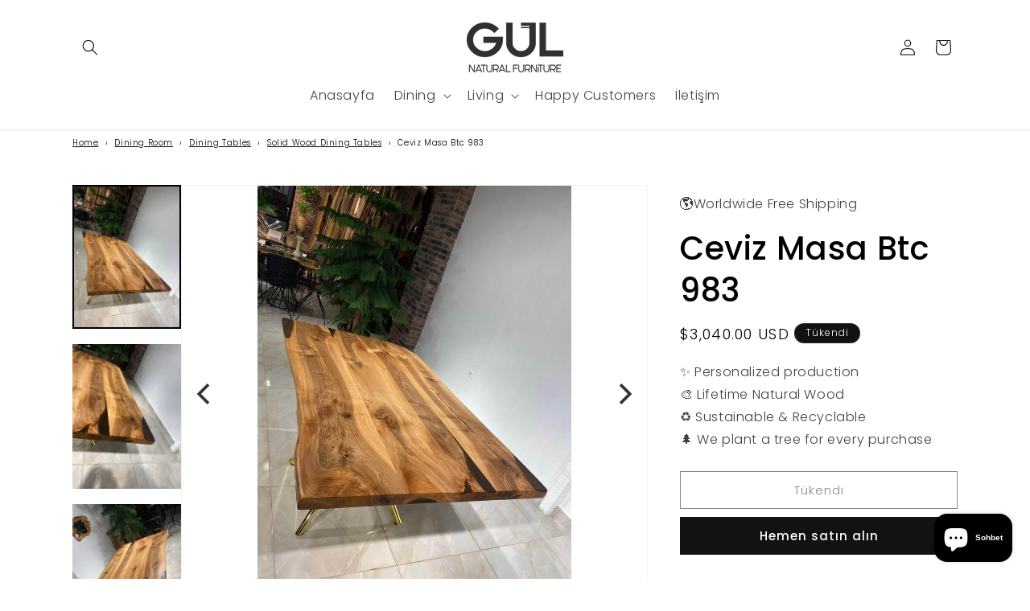

--- FILE ---
content_type: text/html; charset=utf-8
request_url: https://gulnatural.com/tr/products/walnut-table-btc-983
body_size: 92160
content:
<!doctype html>
<html class="js" lang="tr">
  <head>
 <script>/* start spd config */window._spt_delay_keywords=["/gtag/js,gtag(,/checkouts,/tiktok-track.js,/hotjar-,/smile-,/adoric.js,/wpm/,fbq("];/* end spd config */</script><meta charset="utf-8">
    <meta http-equiv="X-UA-Compatible" content="IE=edge">
    <meta name="viewport" content="width=device-width,initial-scale=1">
    <meta name="theme-color" content="">
    <link rel="canonical" href="https://gulnatural.com/tr/products/walnut-table-btc-983"><link rel="icon" type="image/png" href="//gulnatural.com/cdn/shop/files/gul-logo-rounded_40282a3d-49d7-4d4e-ab89-748c9f8a9050.png?crop=center&height=32&v=1701183457&width=32"><link rel="preconnect" href="https://fonts.shopifycdn.com" crossorigin><title>
      Ceviz Masa Btc 983
 &ndash; Gul Natural</title>

    
      <meta name="description" content="Tamamen el yapımıdır. 200 yıllık ceviz ağacından yapılmıştır. Boyutlar: Uzunluk: 63 inç (160 cm) Genişlik: 37,40 inç (95 cm) Kalınlık: 1,97 inç (5 cm) Masamızda vernik vb. hiçbir kimyasal kullanılmamıştır. Soframız özel keten yağı ile parlatıldı. Bakım talimatları: Masayı sadece nemli bir bezle silmeniz yeterlidir. Her">
    

    

<meta property="og:site_name" content="Gul Natural">
<meta property="og:url" content="https://gulnatural.com/tr/products/walnut-table-btc-983">
<meta property="og:title" content="Ceviz Masa Btc 983">
<meta property="og:type" content="product">
<meta property="og:description" content="Tamamen el yapımıdır. 200 yıllık ceviz ağacından yapılmıştır. Boyutlar: Uzunluk: 63 inç (160 cm) Genişlik: 37,40 inç (95 cm) Kalınlık: 1,97 inç (5 cm) Masamızda vernik vb. hiçbir kimyasal kullanılmamıştır. Soframız özel keten yağı ile parlatıldı. Bakım talimatları: Masayı sadece nemli bir bezle silmeniz yeterlidir. Her"><meta property="og:image" content="http://gulnatural.com/cdn/shop/files/Walnut-Table-Btc-983-8626.jpg?v=1706469266">
  <meta property="og:image:secure_url" content="https://gulnatural.com/cdn/shop/files/Walnut-Table-Btc-983-8626.jpg?v=1706469266">
  <meta property="og:image:width" content="768">
  <meta property="og:image:height" content="1024"><meta property="og:price:amount" content="3,040.00">
  <meta property="og:price:currency" content="USD"><meta name="twitter:card" content="summary_large_image">
<meta name="twitter:title" content="Ceviz Masa Btc 983">
<meta name="twitter:description" content="Tamamen el yapımıdır. 200 yıllık ceviz ağacından yapılmıştır. Boyutlar: Uzunluk: 63 inç (160 cm) Genişlik: 37,40 inç (95 cm) Kalınlık: 1,97 inç (5 cm) Masamızda vernik vb. hiçbir kimyasal kullanılmamıştır. Soframız özel keten yağı ile parlatıldı. Bakım talimatları: Masayı sadece nemli bir bezle silmeniz yeterlidir. Her">


    <script src="//gulnatural.com/cdn/shop/t/16/assets/constants.js?v=132983761750457495441728042105" defer="defer"></script>
    <script src="//gulnatural.com/cdn/shop/t/16/assets/pubsub.js?v=158357773527763999511728042107" defer="defer"></script>
    <script src="//gulnatural.com/cdn/shop/t/16/assets/global.js?v=152862011079830610291728042105" defer="defer"></script>
    <script src="//gulnatural.com/cdn/shop/t/16/assets/details-disclosure.js?v=13653116266235556501728042105" defer="defer"></script>
    <script src="//gulnatural.com/cdn/shop/t/16/assets/details-modal.js?v=25581673532751508451728042105" defer="defer"></script>
    <script src="//gulnatural.com/cdn/shop/t/16/assets/search-form.js?v=133129549252120666541728042107" defer="defer"></script><script src="//gulnatural.com/cdn/shop/t/16/assets/animations.js?v=88693664871331136111728042105" defer="defer"></script><script>window.performance && window.performance.mark && window.performance.mark('shopify.content_for_header.start');</script><meta name="google-site-verification" content="4AE1xUFSvKVGj1vu1J4S5lRWvNPvng8SwSW6CBhp3KE">
<meta id="shopify-digital-wallet" name="shopify-digital-wallet" content="/66723938535/digital_wallets/dialog">
<link rel="alternate" hreflang="x-default" href="https://gulnatural.com/products/walnut-table-btc-983">
<link rel="alternate" hreflang="en" href="https://gulnatural.com/products/walnut-table-btc-983">
<link rel="alternate" hreflang="tr" href="https://gulnatural.com/tr/products/walnut-table-btc-983">
<link rel="alternate" type="application/json+oembed" href="https://gulnatural.com/tr/products/walnut-table-btc-983.oembed">
<script async="async" src="/checkouts/internal/preloads.js?locale=tr-TR"></script>
<script id="shopify-features" type="application/json">{"accessToken":"2a9e7ea0517ef7a1be873626c13a4836","betas":["rich-media-storefront-analytics"],"domain":"gulnatural.com","predictiveSearch":true,"shopId":66723938535,"locale":"tr"}</script>
<script>var Shopify = Shopify || {};
Shopify.shop = "gulnatural.myshopify.com";
Shopify.locale = "tr";
Shopify.currency = {"active":"USD","rate":"1.0"};
Shopify.country = "TR";
Shopify.theme = {"name":"Dawn 15","id":143320842471,"schema_name":"Dawn","schema_version":"15.2.0","theme_store_id":887,"role":"main"};
Shopify.theme.handle = "null";
Shopify.theme.style = {"id":null,"handle":null};
Shopify.cdnHost = "gulnatural.com/cdn";
Shopify.routes = Shopify.routes || {};
Shopify.routes.root = "/tr/";</script>
<script type="module">!function(o){(o.Shopify=o.Shopify||{}).modules=!0}(window);</script>
<script>!function(o){function n(){var o=[];function n(){o.push(Array.prototype.slice.apply(arguments))}return n.q=o,n}var t=o.Shopify=o.Shopify||{};t.loadFeatures=n(),t.autoloadFeatures=n()}(window);</script>
<script id="shop-js-analytics" type="application/json">{"pageType":"product"}</script>
<script defer="defer" async type="module" src="//gulnatural.com/cdn/shopifycloud/shop-js/modules/v2/client.init-shop-cart-sync_BC8vnVON.tr.esm.js"></script>
<script defer="defer" async type="module" src="//gulnatural.com/cdn/shopifycloud/shop-js/modules/v2/chunk.common_D0BZeXbN.esm.js"></script>
<script defer="defer" async type="module" src="//gulnatural.com/cdn/shopifycloud/shop-js/modules/v2/chunk.modal_DrtnNCDF.esm.js"></script>
<script type="module">
  await import("//gulnatural.com/cdn/shopifycloud/shop-js/modules/v2/client.init-shop-cart-sync_BC8vnVON.tr.esm.js");
await import("//gulnatural.com/cdn/shopifycloud/shop-js/modules/v2/chunk.common_D0BZeXbN.esm.js");
await import("//gulnatural.com/cdn/shopifycloud/shop-js/modules/v2/chunk.modal_DrtnNCDF.esm.js");

  window.Shopify.SignInWithShop?.initShopCartSync?.({"fedCMEnabled":true,"windoidEnabled":true});

</script>
<script>(function() {
  var isLoaded = false;
  function asyncLoad() {
    if (isLoaded) return;
    isLoaded = true;
    var urls = ["https:\/\/loox.io\/widget\/qB81lCqb8W\/loox.1706611669502.js?shop=gulnatural.myshopify.com"];
    for (var i = 0; i < urls.length; i++) {
      var s = document.createElement('script');
      s.type = 'text/javascript';
      s.async = true;
      s.src = urls[i];
      var x = document.getElementsByTagName('script')[0];
      x.parentNode.insertBefore(s, x);
    }
  };
  if(window.attachEvent) {
    window.attachEvent('onload', asyncLoad);
  } else {
    window.addEventListener('load', asyncLoad, false);
  }
})();</script>
<script id="__st">var __st={"a":66723938535,"offset":10800,"reqid":"83a79f67-4306-4251-ae1c-c282321ac0e4-1769084983","pageurl":"gulnatural.com\/tr\/products\/walnut-table-btc-983","u":"879c3d5befbe","p":"product","rtyp":"product","rid":8263372275943};</script>
<script>window.ShopifyPaypalV4VisibilityTracking = true;</script>
<script id="captcha-bootstrap">!function(){'use strict';const t='contact',e='account',n='new_comment',o=[[t,t],['blogs',n],['comments',n],[t,'customer']],c=[[e,'customer_login'],[e,'guest_login'],[e,'recover_customer_password'],[e,'create_customer']],r=t=>t.map((([t,e])=>`form[action*='/${t}']:not([data-nocaptcha='true']) input[name='form_type'][value='${e}']`)).join(','),a=t=>()=>t?[...document.querySelectorAll(t)].map((t=>t.form)):[];function s(){const t=[...o],e=r(t);return a(e)}const i='password',u='form_key',d=['recaptcha-v3-token','g-recaptcha-response','h-captcha-response',i],f=()=>{try{return window.sessionStorage}catch{return}},m='__shopify_v',_=t=>t.elements[u];function p(t,e,n=!1){try{const o=window.sessionStorage,c=JSON.parse(o.getItem(e)),{data:r}=function(t){const{data:e,action:n}=t;return t[m]||n?{data:e,action:n}:{data:t,action:n}}(c);for(const[e,n]of Object.entries(r))t.elements[e]&&(t.elements[e].value=n);n&&o.removeItem(e)}catch(o){console.error('form repopulation failed',{error:o})}}const l='form_type',E='cptcha';function T(t){t.dataset[E]=!0}const w=window,h=w.document,L='Shopify',v='ce_forms',y='captcha';let A=!1;((t,e)=>{const n=(g='f06e6c50-85a8-45c8-87d0-21a2b65856fe',I='https://cdn.shopify.com/shopifycloud/storefront-forms-hcaptcha/ce_storefront_forms_captcha_hcaptcha.v1.5.2.iife.js',D={infoText:'hCaptcha ile korunuyor',privacyText:'Gizlilik',termsText:'Koşullar'},(t,e,n)=>{const o=w[L][v],c=o.bindForm;if(c)return c(t,g,e,D).then(n);var r;o.q.push([[t,g,e,D],n]),r=I,A||(h.body.append(Object.assign(h.createElement('script'),{id:'captcha-provider',async:!0,src:r})),A=!0)});var g,I,D;w[L]=w[L]||{},w[L][v]=w[L][v]||{},w[L][v].q=[],w[L][y]=w[L][y]||{},w[L][y].protect=function(t,e){n(t,void 0,e),T(t)},Object.freeze(w[L][y]),function(t,e,n,w,h,L){const[v,y,A,g]=function(t,e,n){const i=e?o:[],u=t?c:[],d=[...i,...u],f=r(d),m=r(i),_=r(d.filter((([t,e])=>n.includes(e))));return[a(f),a(m),a(_),s()]}(w,h,L),I=t=>{const e=t.target;return e instanceof HTMLFormElement?e:e&&e.form},D=t=>v().includes(t);t.addEventListener('submit',(t=>{const e=I(t);if(!e)return;const n=D(e)&&!e.dataset.hcaptchaBound&&!e.dataset.recaptchaBound,o=_(e),c=g().includes(e)&&(!o||!o.value);(n||c)&&t.preventDefault(),c&&!n&&(function(t){try{if(!f())return;!function(t){const e=f();if(!e)return;const n=_(t);if(!n)return;const o=n.value;o&&e.removeItem(o)}(t);const e=Array.from(Array(32),(()=>Math.random().toString(36)[2])).join('');!function(t,e){_(t)||t.append(Object.assign(document.createElement('input'),{type:'hidden',name:u})),t.elements[u].value=e}(t,e),function(t,e){const n=f();if(!n)return;const o=[...t.querySelectorAll(`input[type='${i}']`)].map((({name:t})=>t)),c=[...d,...o],r={};for(const[a,s]of new FormData(t).entries())c.includes(a)||(r[a]=s);n.setItem(e,JSON.stringify({[m]:1,action:t.action,data:r}))}(t,e)}catch(e){console.error('failed to persist form',e)}}(e),e.submit())}));const S=(t,e)=>{t&&!t.dataset[E]&&(n(t,e.some((e=>e===t))),T(t))};for(const o of['focusin','change'])t.addEventListener(o,(t=>{const e=I(t);D(e)&&S(e,y())}));const B=e.get('form_key'),M=e.get(l),P=B&&M;t.addEventListener('DOMContentLoaded',(()=>{const t=y();if(P)for(const e of t)e.elements[l].value===M&&p(e,B);[...new Set([...A(),...v().filter((t=>'true'===t.dataset.shopifyCaptcha))])].forEach((e=>S(e,t)))}))}(h,new URLSearchParams(w.location.search),n,t,e,['guest_login'])})(!0,!0)}();</script>
<script integrity="sha256-4kQ18oKyAcykRKYeNunJcIwy7WH5gtpwJnB7kiuLZ1E=" data-source-attribution="shopify.loadfeatures" defer="defer" src="//gulnatural.com/cdn/shopifycloud/storefront/assets/storefront/load_feature-a0a9edcb.js" crossorigin="anonymous"></script>
<script data-source-attribution="shopify.dynamic_checkout.dynamic.init">var Shopify=Shopify||{};Shopify.PaymentButton=Shopify.PaymentButton||{isStorefrontPortableWallets:!0,init:function(){window.Shopify.PaymentButton.init=function(){};var t=document.createElement("script");t.src="https://gulnatural.com/cdn/shopifycloud/portable-wallets/latest/portable-wallets.tr.js",t.type="module",document.head.appendChild(t)}};
</script>
<script data-source-attribution="shopify.dynamic_checkout.buyer_consent">
  function portableWalletsHideBuyerConsent(e){var t=document.getElementById("shopify-buyer-consent"),n=document.getElementById("shopify-subscription-policy-button");t&&n&&(t.classList.add("hidden"),t.setAttribute("aria-hidden","true"),n.removeEventListener("click",e))}function portableWalletsShowBuyerConsent(e){var t=document.getElementById("shopify-buyer-consent"),n=document.getElementById("shopify-subscription-policy-button");t&&n&&(t.classList.remove("hidden"),t.removeAttribute("aria-hidden"),n.addEventListener("click",e))}window.Shopify?.PaymentButton&&(window.Shopify.PaymentButton.hideBuyerConsent=portableWalletsHideBuyerConsent,window.Shopify.PaymentButton.showBuyerConsent=portableWalletsShowBuyerConsent);
</script>
<script>
  function portableWalletsCleanup(e){e&&e.src&&console.error("Failed to load portable wallets script "+e.src);var t=document.querySelectorAll("shopify-accelerated-checkout .shopify-payment-button__skeleton, shopify-accelerated-checkout-cart .wallet-cart-button__skeleton"),e=document.getElementById("shopify-buyer-consent");for(let e=0;e<t.length;e++)t[e].remove();e&&e.remove()}function portableWalletsNotLoadedAsModule(e){e instanceof ErrorEvent&&"string"==typeof e.message&&e.message.includes("import.meta")&&"string"==typeof e.filename&&e.filename.includes("portable-wallets")&&(window.removeEventListener("error",portableWalletsNotLoadedAsModule),window.Shopify.PaymentButton.failedToLoad=e,"loading"===document.readyState?document.addEventListener("DOMContentLoaded",window.Shopify.PaymentButton.init):window.Shopify.PaymentButton.init())}window.addEventListener("error",portableWalletsNotLoadedAsModule);
</script>

<script type="module" src="https://gulnatural.com/cdn/shopifycloud/portable-wallets/latest/portable-wallets.tr.js" onError="portableWalletsCleanup(this)" crossorigin="anonymous"></script>
<script nomodule>
  document.addEventListener("DOMContentLoaded", portableWalletsCleanup);
</script>

<link id="shopify-accelerated-checkout-styles" rel="stylesheet" media="screen" href="https://gulnatural.com/cdn/shopifycloud/portable-wallets/latest/accelerated-checkout-backwards-compat.css" crossorigin="anonymous">
<style id="shopify-accelerated-checkout-cart">
        #shopify-buyer-consent {
  margin-top: 1em;
  display: inline-block;
  width: 100%;
}

#shopify-buyer-consent.hidden {
  display: none;
}

#shopify-subscription-policy-button {
  background: none;
  border: none;
  padding: 0;
  text-decoration: underline;
  font-size: inherit;
  cursor: pointer;
}

#shopify-subscription-policy-button::before {
  box-shadow: none;
}

      </style>
<script id="sections-script" data-sections="header" defer="defer" src="//gulnatural.com/cdn/shop/t/16/compiled_assets/scripts.js?v=1816"></script>
<script>window.performance && window.performance.mark && window.performance.mark('shopify.content_for_header.end');</script>


    <style data-shopify>
      @font-face {
  font-family: Poppins;
  font-weight: 300;
  font-style: normal;
  font-display: swap;
  src: url("//gulnatural.com/cdn/fonts/poppins/poppins_n3.05f58335c3209cce17da4f1f1ab324ebe2982441.woff2") format("woff2"),
       url("//gulnatural.com/cdn/fonts/poppins/poppins_n3.6971368e1f131d2c8ff8e3a44a36b577fdda3ff5.woff") format("woff");
}

      @font-face {
  font-family: Poppins;
  font-weight: 700;
  font-style: normal;
  font-display: swap;
  src: url("//gulnatural.com/cdn/fonts/poppins/poppins_n7.56758dcf284489feb014a026f3727f2f20a54626.woff2") format("woff2"),
       url("//gulnatural.com/cdn/fonts/poppins/poppins_n7.f34f55d9b3d3205d2cd6f64955ff4b36f0cfd8da.woff") format("woff");
}

      @font-face {
  font-family: Poppins;
  font-weight: 300;
  font-style: italic;
  font-display: swap;
  src: url("//gulnatural.com/cdn/fonts/poppins/poppins_i3.8536b4423050219f608e17f134fe9ea3b01ed890.woff2") format("woff2"),
       url("//gulnatural.com/cdn/fonts/poppins/poppins_i3.0f4433ada196bcabf726ed78f8e37e0995762f7f.woff") format("woff");
}

      @font-face {
  font-family: Poppins;
  font-weight: 700;
  font-style: italic;
  font-display: swap;
  src: url("//gulnatural.com/cdn/fonts/poppins/poppins_i7.42fd71da11e9d101e1e6c7932199f925f9eea42d.woff2") format("woff2"),
       url("//gulnatural.com/cdn/fonts/poppins/poppins_i7.ec8499dbd7616004e21155106d13837fff4cf556.woff") format("woff");
}

      @font-face {
  font-family: Poppins;
  font-weight: 500;
  font-style: normal;
  font-display: swap;
  src: url("//gulnatural.com/cdn/fonts/poppins/poppins_n5.ad5b4b72b59a00358afc706450c864c3c8323842.woff2") format("woff2"),
       url("//gulnatural.com/cdn/fonts/poppins/poppins_n5.33757fdf985af2d24b32fcd84c9a09224d4b2c39.woff") format("woff");
}


      
        :root,
        .color-background-1 {
          --color-background: 255,255,255;
        
          --gradient-background: #ffffff;
        

        

        --color-foreground: 0,0,0;
        --color-background-contrast: 191,191,191;
        --color-shadow: 18,18,18;
        --color-button: 18,18,18;
        --color-button-text: 255,255,255;
        --color-secondary-button: 255,255,255;
        --color-secondary-button-text: 18,18,18;
        --color-link: 18,18,18;
        --color-badge-foreground: 0,0,0;
        --color-badge-background: 255,255,255;
        --color-badge-border: 0,0,0;
        --payment-terms-background-color: rgb(255 255 255);
      }
      
        
        .color-background-2 {
          --color-background: 243,243,243;
        
          --gradient-background: #f3f3f3;
        

        

        --color-foreground: 18,18,18;
        --color-background-contrast: 179,179,179;
        --color-shadow: 18,18,18;
        --color-button: 18,18,18;
        --color-button-text: 243,243,243;
        --color-secondary-button: 243,243,243;
        --color-secondary-button-text: 18,18,18;
        --color-link: 18,18,18;
        --color-badge-foreground: 18,18,18;
        --color-badge-background: 243,243,243;
        --color-badge-border: 18,18,18;
        --payment-terms-background-color: rgb(243 243 243);
      }
      
        
        .color-inverse {
          --color-background: 36,40,51;
        
          --gradient-background: #242833;
        

        

        --color-foreground: 255,255,255;
        --color-background-contrast: 47,52,66;
        --color-shadow: 18,18,18;
        --color-button: 255,255,255;
        --color-button-text: 0,0,0;
        --color-secondary-button: 36,40,51;
        --color-secondary-button-text: 255,255,255;
        --color-link: 255,255,255;
        --color-badge-foreground: 255,255,255;
        --color-badge-background: 36,40,51;
        --color-badge-border: 255,255,255;
        --payment-terms-background-color: rgb(36 40 51);
      }
      
        
        .color-accent-1 {
          --color-background: 18,18,18;
        
          --gradient-background: #121212;
        

        

        --color-foreground: 255,255,255;
        --color-background-contrast: 146,146,146;
        --color-shadow: 18,18,18;
        --color-button: 255,255,255;
        --color-button-text: 18,18,18;
        --color-secondary-button: 18,18,18;
        --color-secondary-button-text: 255,255,255;
        --color-link: 255,255,255;
        --color-badge-foreground: 255,255,255;
        --color-badge-background: 18,18,18;
        --color-badge-border: 255,255,255;
        --payment-terms-background-color: rgb(18 18 18);
      }
      
        
        .color-accent-2 {
          --color-background: 51,79,180;
        
          --gradient-background: #334fb4;
        

        

        --color-foreground: 255,255,255;
        --color-background-contrast: 23,35,81;
        --color-shadow: 18,18,18;
        --color-button: 255,255,255;
        --color-button-text: 51,79,180;
        --color-secondary-button: 51,79,180;
        --color-secondary-button-text: 255,255,255;
        --color-link: 255,255,255;
        --color-badge-foreground: 255,255,255;
        --color-badge-background: 51,79,180;
        --color-badge-border: 255,255,255;
        --payment-terms-background-color: rgb(51 79 180);
      }
      

      body, .color-background-1, .color-background-2, .color-inverse, .color-accent-1, .color-accent-2 {
        color: rgba(var(--color-foreground), 0.75);
        background-color: rgb(var(--color-background));
      }

      :root {
        --font-body-family: Poppins, sans-serif;
        --font-body-style: normal;
        --font-body-weight: 300;
        --font-body-weight-bold: 600;

        --font-heading-family: Poppins, sans-serif;
        --font-heading-style: normal;
        --font-heading-weight: 500;

        --font-body-scale: 1.0;
        --font-heading-scale: 1.0;

        --media-padding: px;
        --media-border-opacity: 0.05;
        --media-border-width: 1px;
        --media-radius: 0px;
        --media-shadow-opacity: 0.0;
        --media-shadow-horizontal-offset: 0px;
        --media-shadow-vertical-offset: 4px;
        --media-shadow-blur-radius: 5px;
        --media-shadow-visible: 0;

        --page-width: 120rem;
        --page-width-margin: 0rem;

        --product-card-image-padding: 0.0rem;
        --product-card-corner-radius: 0.0rem;
        --product-card-text-alignment: left;
        --product-card-border-width: 0.0rem;
        --product-card-border-opacity: 0.1;
        --product-card-shadow-opacity: 0.0;
        --product-card-shadow-visible: 0;
        --product-card-shadow-horizontal-offset: 0.0rem;
        --product-card-shadow-vertical-offset: 0.4rem;
        --product-card-shadow-blur-radius: 0.5rem;

        --collection-card-image-padding: 0.0rem;
        --collection-card-corner-radius: 0.0rem;
        --collection-card-text-alignment: left;
        --collection-card-border-width: 0.0rem;
        --collection-card-border-opacity: 0.1;
        --collection-card-shadow-opacity: 0.0;
        --collection-card-shadow-visible: 0;
        --collection-card-shadow-horizontal-offset: 0.0rem;
        --collection-card-shadow-vertical-offset: 0.4rem;
        --collection-card-shadow-blur-radius: 0.5rem;

        --blog-card-image-padding: 0.0rem;
        --blog-card-corner-radius: 0.0rem;
        --blog-card-text-alignment: left;
        --blog-card-border-width: 0.0rem;
        --blog-card-border-opacity: 0.1;
        --blog-card-shadow-opacity: 0.0;
        --blog-card-shadow-visible: 0;
        --blog-card-shadow-horizontal-offset: 0.0rem;
        --blog-card-shadow-vertical-offset: 0.4rem;
        --blog-card-shadow-blur-radius: 0.5rem;

        --badge-corner-radius: 4.0rem;

        --popup-border-width: 1px;
        --popup-border-opacity: 0.1;
        --popup-corner-radius: 0px;
        --popup-shadow-opacity: 0.05;
        --popup-shadow-horizontal-offset: 0px;
        --popup-shadow-vertical-offset: 4px;
        --popup-shadow-blur-radius: 5px;

        --drawer-border-width: 1px;
        --drawer-border-opacity: 0.1;
        --drawer-shadow-opacity: 0.0;
        --drawer-shadow-horizontal-offset: 0px;
        --drawer-shadow-vertical-offset: 4px;
        --drawer-shadow-blur-radius: 5px;

        --spacing-sections-desktop: 0px;
        --spacing-sections-mobile: 0px;

        --grid-desktop-vertical-spacing: 8px;
        --grid-desktop-horizontal-spacing: 8px;
        --grid-mobile-vertical-spacing: 4px;
        --grid-mobile-horizontal-spacing: 4px;

        --text-boxes-border-opacity: 0.1;
        --text-boxes-border-width: 0px;
        --text-boxes-radius: 0px;
        --text-boxes-shadow-opacity: 0.0;
        --text-boxes-shadow-visible: 0;
        --text-boxes-shadow-horizontal-offset: 0px;
        --text-boxes-shadow-vertical-offset: 4px;
        --text-boxes-shadow-blur-radius: 5px;

        --buttons-radius: 0px;
        --buttons-radius-outset: 0px;
        --buttons-border-width: 1px;
        --buttons-border-opacity: 1.0;
        --buttons-shadow-opacity: 0.0;
        --buttons-shadow-visible: 0;
        --buttons-shadow-horizontal-offset: 0px;
        --buttons-shadow-vertical-offset: 4px;
        --buttons-shadow-blur-radius: 5px;
        --buttons-border-offset: 0px;

        --inputs-radius: 0px;
        --inputs-border-width: 1px;
        --inputs-border-opacity: 0.55;
        --inputs-shadow-opacity: 0.0;
        --inputs-shadow-horizontal-offset: 0px;
        --inputs-margin-offset: 0px;
        --inputs-shadow-vertical-offset: 4px;
        --inputs-shadow-blur-radius: 5px;
        --inputs-radius-outset: 0px;

        --variant-pills-radius: 40px;
        --variant-pills-border-width: 1px;
        --variant-pills-border-opacity: 0.55;
        --variant-pills-shadow-opacity: 0.0;
        --variant-pills-shadow-horizontal-offset: 0px;
        --variant-pills-shadow-vertical-offset: 4px;
        --variant-pills-shadow-blur-radius: 5px;
      }

      *,
      *::before,
      *::after {
        box-sizing: inherit;
      }

      html {
        box-sizing: border-box;
        font-size: calc(var(--font-body-scale) * 62.5%);
        height: 100%;
      }

      body {
        display: grid;
        grid-template-rows: auto auto 1fr auto;
        grid-template-columns: 100%;
        min-height: 100%;
        margin: 0;
        font-size: 1.5rem;
        letter-spacing: 0.06rem;
        line-height: calc(1 + 0.8 / var(--font-body-scale));
        font-family: var(--font-body-family);
        font-style: var(--font-body-style);
        font-weight: var(--font-body-weight);
      }

      @media screen and (min-width: 750px) {
        body {
          font-size: 1.6rem;
        }
      }
    </style>

    <link href="//gulnatural.com/cdn/shop/t/16/assets/base.css?v=159841507637079171801728042105" rel="stylesheet" type="text/css" media="all" />
    <link rel="stylesheet" href="//gulnatural.com/cdn/shop/t/16/assets/component-cart-items.css?v=123238115697927560811728042105" media="print" onload="this.media='all'">
      <link rel="preload" as="font" href="//gulnatural.com/cdn/fonts/poppins/poppins_n3.05f58335c3209cce17da4f1f1ab324ebe2982441.woff2" type="font/woff2" crossorigin>
      

      <link rel="preload" as="font" href="//gulnatural.com/cdn/fonts/poppins/poppins_n5.ad5b4b72b59a00358afc706450c864c3c8323842.woff2" type="font/woff2" crossorigin>
      
<link href="//gulnatural.com/cdn/shop/t/16/assets/component-localization-form.css?v=170315343355214948141728042105" rel="stylesheet" type="text/css" media="all" />
      <script src="//gulnatural.com/cdn/shop/t/16/assets/localization-form.js?v=144176611646395275351728042107" defer="defer"></script><link
        rel="stylesheet"
        href="//gulnatural.com/cdn/shop/t/16/assets/component-predictive-search.css?v=118923337488134913561728042105"
        media="print"
        onload="this.media='all'"
      ><script>
      if (Shopify.designMode) {
        document.documentElement.classList.add('shopify-design-mode');
      }
    </script>
  <script src="https://cdn.shopify.com/extensions/19689677-6488-4a31-adf3-fcf4359c5fd9/forms-2295/assets/shopify-forms-loader.js" type="text/javascript" defer="defer"></script>
<script src="https://cdn.shopify.com/extensions/e8878072-2f6b-4e89-8082-94b04320908d/inbox-1254/assets/inbox-chat-loader.js" type="text/javascript" defer="defer"></script>
<link href="https://monorail-edge.shopifysvc.com" rel="dns-prefetch">
<script>(function(){if ("sendBeacon" in navigator && "performance" in window) {try {var session_token_from_headers = performance.getEntriesByType('navigation')[0].serverTiming.find(x => x.name == '_s').description;} catch {var session_token_from_headers = undefined;}var session_cookie_matches = document.cookie.match(/_shopify_s=([^;]*)/);var session_token_from_cookie = session_cookie_matches && session_cookie_matches.length === 2 ? session_cookie_matches[1] : "";var session_token = session_token_from_headers || session_token_from_cookie || "";function handle_abandonment_event(e) {var entries = performance.getEntries().filter(function(entry) {return /monorail-edge.shopifysvc.com/.test(entry.name);});if (!window.abandonment_tracked && entries.length === 0) {window.abandonment_tracked = true;var currentMs = Date.now();var navigation_start = performance.timing.navigationStart;var payload = {shop_id: 66723938535,url: window.location.href,navigation_start,duration: currentMs - navigation_start,session_token,page_type: "product"};window.navigator.sendBeacon("https://monorail-edge.shopifysvc.com/v1/produce", JSON.stringify({schema_id: "online_store_buyer_site_abandonment/1.1",payload: payload,metadata: {event_created_at_ms: currentMs,event_sent_at_ms: currentMs}}));}}window.addEventListener('pagehide', handle_abandonment_event);}}());</script>
<script id="web-pixels-manager-setup">(function e(e,d,r,n,o){if(void 0===o&&(o={}),!Boolean(null===(a=null===(i=window.Shopify)||void 0===i?void 0:i.analytics)||void 0===a?void 0:a.replayQueue)){var i,a;window.Shopify=window.Shopify||{};var t=window.Shopify;t.analytics=t.analytics||{};var s=t.analytics;s.replayQueue=[],s.publish=function(e,d,r){return s.replayQueue.push([e,d,r]),!0};try{self.performance.mark("wpm:start")}catch(e){}var l=function(){var e={modern:/Edge?\/(1{2}[4-9]|1[2-9]\d|[2-9]\d{2}|\d{4,})\.\d+(\.\d+|)|Firefox\/(1{2}[4-9]|1[2-9]\d|[2-9]\d{2}|\d{4,})\.\d+(\.\d+|)|Chrom(ium|e)\/(9{2}|\d{3,})\.\d+(\.\d+|)|(Maci|X1{2}).+ Version\/(15\.\d+|(1[6-9]|[2-9]\d|\d{3,})\.\d+)([,.]\d+|)( \(\w+\)|)( Mobile\/\w+|) Safari\/|Chrome.+OPR\/(9{2}|\d{3,})\.\d+\.\d+|(CPU[ +]OS|iPhone[ +]OS|CPU[ +]iPhone|CPU IPhone OS|CPU iPad OS)[ +]+(15[._]\d+|(1[6-9]|[2-9]\d|\d{3,})[._]\d+)([._]\d+|)|Android:?[ /-](13[3-9]|1[4-9]\d|[2-9]\d{2}|\d{4,})(\.\d+|)(\.\d+|)|Android.+Firefox\/(13[5-9]|1[4-9]\d|[2-9]\d{2}|\d{4,})\.\d+(\.\d+|)|Android.+Chrom(ium|e)\/(13[3-9]|1[4-9]\d|[2-9]\d{2}|\d{4,})\.\d+(\.\d+|)|SamsungBrowser\/([2-9]\d|\d{3,})\.\d+/,legacy:/Edge?\/(1[6-9]|[2-9]\d|\d{3,})\.\d+(\.\d+|)|Firefox\/(5[4-9]|[6-9]\d|\d{3,})\.\d+(\.\d+|)|Chrom(ium|e)\/(5[1-9]|[6-9]\d|\d{3,})\.\d+(\.\d+|)([\d.]+$|.*Safari\/(?![\d.]+ Edge\/[\d.]+$))|(Maci|X1{2}).+ Version\/(10\.\d+|(1[1-9]|[2-9]\d|\d{3,})\.\d+)([,.]\d+|)( \(\w+\)|)( Mobile\/\w+|) Safari\/|Chrome.+OPR\/(3[89]|[4-9]\d|\d{3,})\.\d+\.\d+|(CPU[ +]OS|iPhone[ +]OS|CPU[ +]iPhone|CPU IPhone OS|CPU iPad OS)[ +]+(10[._]\d+|(1[1-9]|[2-9]\d|\d{3,})[._]\d+)([._]\d+|)|Android:?[ /-](13[3-9]|1[4-9]\d|[2-9]\d{2}|\d{4,})(\.\d+|)(\.\d+|)|Mobile Safari.+OPR\/([89]\d|\d{3,})\.\d+\.\d+|Android.+Firefox\/(13[5-9]|1[4-9]\d|[2-9]\d{2}|\d{4,})\.\d+(\.\d+|)|Android.+Chrom(ium|e)\/(13[3-9]|1[4-9]\d|[2-9]\d{2}|\d{4,})\.\d+(\.\d+|)|Android.+(UC? ?Browser|UCWEB|U3)[ /]?(15\.([5-9]|\d{2,})|(1[6-9]|[2-9]\d|\d{3,})\.\d+)\.\d+|SamsungBrowser\/(5\.\d+|([6-9]|\d{2,})\.\d+)|Android.+MQ{2}Browser\/(14(\.(9|\d{2,})|)|(1[5-9]|[2-9]\d|\d{3,})(\.\d+|))(\.\d+|)|K[Aa][Ii]OS\/(3\.\d+|([4-9]|\d{2,})\.\d+)(\.\d+|)/},d=e.modern,r=e.legacy,n=navigator.userAgent;return n.match(d)?"modern":n.match(r)?"legacy":"unknown"}(),u="modern"===l?"modern":"legacy",c=(null!=n?n:{modern:"",legacy:""})[u],f=function(e){return[e.baseUrl,"/wpm","/b",e.hashVersion,"modern"===e.buildTarget?"m":"l",".js"].join("")}({baseUrl:d,hashVersion:r,buildTarget:u}),m=function(e){var d=e.version,r=e.bundleTarget,n=e.surface,o=e.pageUrl,i=e.monorailEndpoint;return{emit:function(e){var a=e.status,t=e.errorMsg,s=(new Date).getTime(),l=JSON.stringify({metadata:{event_sent_at_ms:s},events:[{schema_id:"web_pixels_manager_load/3.1",payload:{version:d,bundle_target:r,page_url:o,status:a,surface:n,error_msg:t},metadata:{event_created_at_ms:s}}]});if(!i)return console&&console.warn&&console.warn("[Web Pixels Manager] No Monorail endpoint provided, skipping logging."),!1;try{return self.navigator.sendBeacon.bind(self.navigator)(i,l)}catch(e){}var u=new XMLHttpRequest;try{return u.open("POST",i,!0),u.setRequestHeader("Content-Type","text/plain"),u.send(l),!0}catch(e){return console&&console.warn&&console.warn("[Web Pixels Manager] Got an unhandled error while logging to Monorail."),!1}}}}({version:r,bundleTarget:l,surface:e.surface,pageUrl:self.location.href,monorailEndpoint:e.monorailEndpoint});try{o.browserTarget=l,function(e){var d=e.src,r=e.async,n=void 0===r||r,o=e.onload,i=e.onerror,a=e.sri,t=e.scriptDataAttributes,s=void 0===t?{}:t,l=document.createElement("script"),u=document.querySelector("head"),c=document.querySelector("body");if(l.async=n,l.src=d,a&&(l.integrity=a,l.crossOrigin="anonymous"),s)for(var f in s)if(Object.prototype.hasOwnProperty.call(s,f))try{l.dataset[f]=s[f]}catch(e){}if(o&&l.addEventListener("load",o),i&&l.addEventListener("error",i),u)u.appendChild(l);else{if(!c)throw new Error("Did not find a head or body element to append the script");c.appendChild(l)}}({src:f,async:!0,onload:function(){if(!function(){var e,d;return Boolean(null===(d=null===(e=window.Shopify)||void 0===e?void 0:e.analytics)||void 0===d?void 0:d.initialized)}()){var d=window.webPixelsManager.init(e)||void 0;if(d){var r=window.Shopify.analytics;r.replayQueue.forEach((function(e){var r=e[0],n=e[1],o=e[2];d.publishCustomEvent(r,n,o)})),r.replayQueue=[],r.publish=d.publishCustomEvent,r.visitor=d.visitor,r.initialized=!0}}},onerror:function(){return m.emit({status:"failed",errorMsg:"".concat(f," has failed to load")})},sri:function(e){var d=/^sha384-[A-Za-z0-9+/=]+$/;return"string"==typeof e&&d.test(e)}(c)?c:"",scriptDataAttributes:o}),m.emit({status:"loading"})}catch(e){m.emit({status:"failed",errorMsg:(null==e?void 0:e.message)||"Unknown error"})}}})({shopId: 66723938535,storefrontBaseUrl: "https://gulnatural.com",extensionsBaseUrl: "https://extensions.shopifycdn.com/cdn/shopifycloud/web-pixels-manager",monorailEndpoint: "https://monorail-edge.shopifysvc.com/unstable/produce_batch",surface: "storefront-renderer",enabledBetaFlags: ["2dca8a86"],webPixelsConfigList: [{"id":"447381735","configuration":"{\"config\":\"{\\\"pixel_id\\\":\\\"G-RNK18RRN02\\\",\\\"target_country\\\":\\\"US\\\",\\\"gtag_events\\\":[{\\\"type\\\":\\\"search\\\",\\\"action_label\\\":[\\\"G-RNK18RRN02\\\",\\\"AW-10985029516\\\/jKQvCKD9hqIYEIz_iPYo\\\"]},{\\\"type\\\":\\\"begin_checkout\\\",\\\"action_label\\\":[\\\"G-RNK18RRN02\\\",\\\"AW-10985029516\\\/BvRUCKb9hqIYEIz_iPYo\\\"]},{\\\"type\\\":\\\"view_item\\\",\\\"action_label\\\":[\\\"G-RNK18RRN02\\\",\\\"AW-10985029516\\\/WAzzCJ39hqIYEIz_iPYo\\\",\\\"MC-EGYQCZ1ERR\\\"]},{\\\"type\\\":\\\"purchase\\\",\\\"action_label\\\":[\\\"G-RNK18RRN02\\\",\\\"AW-10985029516\\\/Y1R2CJ_8hqIYEIz_iPYo\\\",\\\"MC-EGYQCZ1ERR\\\"]},{\\\"type\\\":\\\"page_view\\\",\\\"action_label\\\":[\\\"G-RNK18RRN02\\\",\\\"AW-10985029516\\\/Nq30CJr9hqIYEIz_iPYo\\\",\\\"MC-EGYQCZ1ERR\\\"]},{\\\"type\\\":\\\"add_payment_info\\\",\\\"action_label\\\":[\\\"G-RNK18RRN02\\\",\\\"AW-10985029516\\\/T9CSCKn9hqIYEIz_iPYo\\\"]},{\\\"type\\\":\\\"add_to_cart\\\",\\\"action_label\\\":[\\\"G-RNK18RRN02\\\",\\\"AW-10985029516\\\/auamCKP9hqIYEIz_iPYo\\\"]}],\\\"enable_monitoring_mode\\\":false}\"}","eventPayloadVersion":"v1","runtimeContext":"OPEN","scriptVersion":"b2a88bafab3e21179ed38636efcd8a93","type":"APP","apiClientId":1780363,"privacyPurposes":[],"dataSharingAdjustments":{"protectedCustomerApprovalScopes":["read_customer_address","read_customer_email","read_customer_name","read_customer_personal_data","read_customer_phone"]}},{"id":"190415079","configuration":"{\"pixel_id\":\"864014298669455\",\"pixel_type\":\"facebook_pixel\",\"metaapp_system_user_token\":\"-\"}","eventPayloadVersion":"v1","runtimeContext":"OPEN","scriptVersion":"ca16bc87fe92b6042fbaa3acc2fbdaa6","type":"APP","apiClientId":2329312,"privacyPurposes":["ANALYTICS","MARKETING","SALE_OF_DATA"],"dataSharingAdjustments":{"protectedCustomerApprovalScopes":["read_customer_address","read_customer_email","read_customer_name","read_customer_personal_data","read_customer_phone"]}},{"id":"shopify-app-pixel","configuration":"{}","eventPayloadVersion":"v1","runtimeContext":"STRICT","scriptVersion":"0450","apiClientId":"shopify-pixel","type":"APP","privacyPurposes":["ANALYTICS","MARKETING"]},{"id":"shopify-custom-pixel","eventPayloadVersion":"v1","runtimeContext":"LAX","scriptVersion":"0450","apiClientId":"shopify-pixel","type":"CUSTOM","privacyPurposes":["ANALYTICS","MARKETING"]}],isMerchantRequest: false,initData: {"shop":{"name":"Gul Natural","paymentSettings":{"currencyCode":"USD"},"myshopifyDomain":"gulnatural.myshopify.com","countryCode":"TR","storefrontUrl":"https:\/\/gulnatural.com\/tr"},"customer":null,"cart":null,"checkout":null,"productVariants":[{"price":{"amount":3040.0,"currencyCode":"USD"},"product":{"title":"Ceviz Masa Btc 983","vendor":"Gul Natural Furniture","id":"8263372275943","untranslatedTitle":"Ceviz Masa Btc 983","url":"\/tr\/products\/walnut-table-btc-983","type":"Table"},"id":"45595061485799","image":{"src":"\/\/gulnatural.com\/cdn\/shop\/files\/Walnut-Table-Btc-983-8626.jpg?v=1706469266"},"sku":"","title":"Default Title","untranslatedTitle":"Default Title"}],"purchasingCompany":null},},"https://gulnatural.com/cdn","fcfee988w5aeb613cpc8e4bc33m6693e112",{"modern":"","legacy":""},{"shopId":"66723938535","storefrontBaseUrl":"https:\/\/gulnatural.com","extensionBaseUrl":"https:\/\/extensions.shopifycdn.com\/cdn\/shopifycloud\/web-pixels-manager","surface":"storefront-renderer","enabledBetaFlags":"[\"2dca8a86\"]","isMerchantRequest":"false","hashVersion":"fcfee988w5aeb613cpc8e4bc33m6693e112","publish":"custom","events":"[[\"page_viewed\",{}],[\"product_viewed\",{\"productVariant\":{\"price\":{\"amount\":3040.0,\"currencyCode\":\"USD\"},\"product\":{\"title\":\"Ceviz Masa Btc 983\",\"vendor\":\"Gul Natural Furniture\",\"id\":\"8263372275943\",\"untranslatedTitle\":\"Ceviz Masa Btc 983\",\"url\":\"\/tr\/products\/walnut-table-btc-983\",\"type\":\"Table\"},\"id\":\"45595061485799\",\"image\":{\"src\":\"\/\/gulnatural.com\/cdn\/shop\/files\/Walnut-Table-Btc-983-8626.jpg?v=1706469266\"},\"sku\":\"\",\"title\":\"Default Title\",\"untranslatedTitle\":\"Default Title\"}}]]"});</script><script>
  window.ShopifyAnalytics = window.ShopifyAnalytics || {};
  window.ShopifyAnalytics.meta = window.ShopifyAnalytics.meta || {};
  window.ShopifyAnalytics.meta.currency = 'USD';
  var meta = {"product":{"id":8263372275943,"gid":"gid:\/\/shopify\/Product\/8263372275943","vendor":"Gul Natural Furniture","type":"Table","handle":"walnut-table-btc-983","variants":[{"id":45595061485799,"price":304000,"name":"Ceviz Masa Btc 983","public_title":null,"sku":""}],"remote":false},"page":{"pageType":"product","resourceType":"product","resourceId":8263372275943,"requestId":"83a79f67-4306-4251-ae1c-c282321ac0e4-1769084983"}};
  for (var attr in meta) {
    window.ShopifyAnalytics.meta[attr] = meta[attr];
  }
</script>
<script class="analytics">
  (function () {
    var customDocumentWrite = function(content) {
      var jquery = null;

      if (window.jQuery) {
        jquery = window.jQuery;
      } else if (window.Checkout && window.Checkout.$) {
        jquery = window.Checkout.$;
      }

      if (jquery) {
        jquery('body').append(content);
      }
    };

    var hasLoggedConversion = function(token) {
      if (token) {
        return document.cookie.indexOf('loggedConversion=' + token) !== -1;
      }
      return false;
    }

    var setCookieIfConversion = function(token) {
      if (token) {
        var twoMonthsFromNow = new Date(Date.now());
        twoMonthsFromNow.setMonth(twoMonthsFromNow.getMonth() + 2);

        document.cookie = 'loggedConversion=' + token + '; expires=' + twoMonthsFromNow;
      }
    }

    var trekkie = window.ShopifyAnalytics.lib = window.trekkie = window.trekkie || [];
    if (trekkie.integrations) {
      return;
    }
    trekkie.methods = [
      'identify',
      'page',
      'ready',
      'track',
      'trackForm',
      'trackLink'
    ];
    trekkie.factory = function(method) {
      return function() {
        var args = Array.prototype.slice.call(arguments);
        args.unshift(method);
        trekkie.push(args);
        return trekkie;
      };
    };
    for (var i = 0; i < trekkie.methods.length; i++) {
      var key = trekkie.methods[i];
      trekkie[key] = trekkie.factory(key);
    }
    trekkie.load = function(config) {
      trekkie.config = config || {};
      trekkie.config.initialDocumentCookie = document.cookie;
      var first = document.getElementsByTagName('script')[0];
      var script = document.createElement('script');
      script.type = 'text/javascript';
      script.onerror = function(e) {
        var scriptFallback = document.createElement('script');
        scriptFallback.type = 'text/javascript';
        scriptFallback.onerror = function(error) {
                var Monorail = {
      produce: function produce(monorailDomain, schemaId, payload) {
        var currentMs = new Date().getTime();
        var event = {
          schema_id: schemaId,
          payload: payload,
          metadata: {
            event_created_at_ms: currentMs,
            event_sent_at_ms: currentMs
          }
        };
        return Monorail.sendRequest("https://" + monorailDomain + "/v1/produce", JSON.stringify(event));
      },
      sendRequest: function sendRequest(endpointUrl, payload) {
        // Try the sendBeacon API
        if (window && window.navigator && typeof window.navigator.sendBeacon === 'function' && typeof window.Blob === 'function' && !Monorail.isIos12()) {
          var blobData = new window.Blob([payload], {
            type: 'text/plain'
          });

          if (window.navigator.sendBeacon(endpointUrl, blobData)) {
            return true;
          } // sendBeacon was not successful

        } // XHR beacon

        var xhr = new XMLHttpRequest();

        try {
          xhr.open('POST', endpointUrl);
          xhr.setRequestHeader('Content-Type', 'text/plain');
          xhr.send(payload);
        } catch (e) {
          console.log(e);
        }

        return false;
      },
      isIos12: function isIos12() {
        return window.navigator.userAgent.lastIndexOf('iPhone; CPU iPhone OS 12_') !== -1 || window.navigator.userAgent.lastIndexOf('iPad; CPU OS 12_') !== -1;
      }
    };
    Monorail.produce('monorail-edge.shopifysvc.com',
      'trekkie_storefront_load_errors/1.1',
      {shop_id: 66723938535,
      theme_id: 143320842471,
      app_name: "storefront",
      context_url: window.location.href,
      source_url: "//gulnatural.com/cdn/s/trekkie.storefront.1bbfab421998800ff09850b62e84b8915387986d.min.js"});

        };
        scriptFallback.async = true;
        scriptFallback.src = '//gulnatural.com/cdn/s/trekkie.storefront.1bbfab421998800ff09850b62e84b8915387986d.min.js';
        first.parentNode.insertBefore(scriptFallback, first);
      };
      script.async = true;
      script.src = '//gulnatural.com/cdn/s/trekkie.storefront.1bbfab421998800ff09850b62e84b8915387986d.min.js';
      first.parentNode.insertBefore(script, first);
    };
    trekkie.load(
      {"Trekkie":{"appName":"storefront","development":false,"defaultAttributes":{"shopId":66723938535,"isMerchantRequest":null,"themeId":143320842471,"themeCityHash":"652747594241912747","contentLanguage":"tr","currency":"USD","eventMetadataId":"11ee74dc-77b8-4da6-827d-2755ac9d2bbc"},"isServerSideCookieWritingEnabled":true,"monorailRegion":"shop_domain","enabledBetaFlags":["65f19447"]},"Session Attribution":{},"S2S":{"facebookCapiEnabled":true,"source":"trekkie-storefront-renderer","apiClientId":580111}}
    );

    var loaded = false;
    trekkie.ready(function() {
      if (loaded) return;
      loaded = true;

      window.ShopifyAnalytics.lib = window.trekkie;

      var originalDocumentWrite = document.write;
      document.write = customDocumentWrite;
      try { window.ShopifyAnalytics.merchantGoogleAnalytics.call(this); } catch(error) {};
      document.write = originalDocumentWrite;

      window.ShopifyAnalytics.lib.page(null,{"pageType":"product","resourceType":"product","resourceId":8263372275943,"requestId":"83a79f67-4306-4251-ae1c-c282321ac0e4-1769084983","shopifyEmitted":true});

      var match = window.location.pathname.match(/checkouts\/(.+)\/(thank_you|post_purchase)/)
      var token = match? match[1]: undefined;
      if (!hasLoggedConversion(token)) {
        setCookieIfConversion(token);
        window.ShopifyAnalytics.lib.track("Viewed Product",{"currency":"USD","variantId":45595061485799,"productId":8263372275943,"productGid":"gid:\/\/shopify\/Product\/8263372275943","name":"Ceviz Masa Btc 983","price":"3040.00","sku":"","brand":"Gul Natural Furniture","variant":null,"category":"Table","nonInteraction":true,"remote":false},undefined,undefined,{"shopifyEmitted":true});
      window.ShopifyAnalytics.lib.track("monorail:\/\/trekkie_storefront_viewed_product\/1.1",{"currency":"USD","variantId":45595061485799,"productId":8263372275943,"productGid":"gid:\/\/shopify\/Product\/8263372275943","name":"Ceviz Masa Btc 983","price":"3040.00","sku":"","brand":"Gul Natural Furniture","variant":null,"category":"Table","nonInteraction":true,"remote":false,"referer":"https:\/\/gulnatural.com\/tr\/products\/walnut-table-btc-983"});
      }
    });


        var eventsListenerScript = document.createElement('script');
        eventsListenerScript.async = true;
        eventsListenerScript.src = "//gulnatural.com/cdn/shopifycloud/storefront/assets/shop_events_listener-3da45d37.js";
        document.getElementsByTagName('head')[0].appendChild(eventsListenerScript);

})();</script>
<script
  defer
  src="https://gulnatural.com/cdn/shopifycloud/perf-kit/shopify-perf-kit-3.0.4.min.js"
  data-application="storefront-renderer"
  data-shop-id="66723938535"
  data-render-region="gcp-us-central1"
  data-page-type="product"
  data-theme-instance-id="143320842471"
  data-theme-name="Dawn"
  data-theme-version="15.2.0"
  data-monorail-region="shop_domain"
  data-resource-timing-sampling-rate="10"
  data-shs="true"
  data-shs-beacon="true"
  data-shs-export-with-fetch="true"
  data-shs-logs-sample-rate="1"
  data-shs-beacon-endpoint="https://gulnatural.com/api/collect"
></script>
</head>

  <body class="gradient">
    <a class="skip-to-content-link button visually-hidden" href="#MainContent">
      İçeriğe atla
    </a><!-- BEGIN sections: header-group -->
<div id="shopify-section-sections--18105503121639__header" class="shopify-section shopify-section-group-header-group section-header"><link rel="stylesheet" href="//gulnatural.com/cdn/shop/t/16/assets/component-list-menu.css?v=151968516119678728991728042105" media="print" onload="this.media='all'">
<link rel="stylesheet" href="//gulnatural.com/cdn/shop/t/16/assets/component-search.css?v=165164710990765432851728042105" media="print" onload="this.media='all'">
<link rel="stylesheet" href="//gulnatural.com/cdn/shop/t/16/assets/component-menu-drawer.css?v=147478906057189667651728042105" media="print" onload="this.media='all'">
<link rel="stylesheet" href="//gulnatural.com/cdn/shop/t/16/assets/component-cart-notification.css?v=54116361853792938221728042105" media="print" onload="this.media='all'"><link rel="stylesheet" href="//gulnatural.com/cdn/shop/t/16/assets/component-price.css?v=70172745017360139101728042105" media="print" onload="this.media='all'"><link rel="stylesheet" href="//gulnatural.com/cdn/shop/t/16/assets/component-mega-menu.css?v=10110889665867715061728042105" media="print" onload="this.media='all'"><style>
  header-drawer {
    justify-self: start;
    margin-left: -1.2rem;
  }@media screen and (min-width: 990px) {
      header-drawer {
        display: none;
      }
    }.menu-drawer-container {
    display: flex;
  }

  .list-menu {
    list-style: none;
    padding: 0;
    margin: 0;
  }

  .list-menu--inline {
    display: inline-flex;
    flex-wrap: wrap;
  }

  summary.list-menu__item {
    padding-right: 2.7rem;
  }

  .list-menu__item {
    display: flex;
    align-items: center;
    line-height: calc(1 + 0.3 / var(--font-body-scale));
  }

  .list-menu__item--link {
    text-decoration: none;
    padding-bottom: 1rem;
    padding-top: 1rem;
    line-height: calc(1 + 0.8 / var(--font-body-scale));
  }

  @media screen and (min-width: 750px) {
    .list-menu__item--link {
      padding-bottom: 0.5rem;
      padding-top: 0.5rem;
    }
  }
</style><style data-shopify>.header {
    padding: 10px 3rem 10px 3rem;
  }

  .section-header {
    position: sticky; /* This is for fixing a Safari z-index issue. PR #2147 */
    margin-bottom: 0px;
  }

  @media screen and (min-width: 750px) {
    .section-header {
      margin-bottom: 0px;
    }
  }

  @media screen and (min-width: 990px) {
    .header {
      padding-top: 20px;
      padding-bottom: 20px;
    }
  }</style><script src="//gulnatural.com/cdn/shop/t/16/assets/cart-notification.js?v=133508293167896966491728042105" defer="defer"></script><sticky-header data-sticky-type="on-scroll-up" class="header-wrapper color-background-1 gradient header-wrapper--border-bottom"><header class="header header--top-center header--mobile-center page-width header--has-menu header--has-social header--has-account">

<header-drawer data-breakpoint="tablet">
  <details id="Details-menu-drawer-container" class="menu-drawer-container">
    <summary
      class="header__icon header__icon--menu header__icon--summary link focus-inset"
      aria-label="Menü"
    >
      <span><svg xmlns="http://www.w3.org/2000/svg" fill="none" class="icon icon-hamburger" viewBox="0 0 18 16"><path fill="currentColor" d="M1 .5a.5.5 0 1 0 0 1h15.71a.5.5 0 0 0 0-1zM.5 8a.5.5 0 0 1 .5-.5h15.71a.5.5 0 0 1 0 1H1A.5.5 0 0 1 .5 8m0 7a.5.5 0 0 1 .5-.5h15.71a.5.5 0 0 1 0 1H1a.5.5 0 0 1-.5-.5"/></svg>
<svg xmlns="http://www.w3.org/2000/svg" fill="none" class="icon icon-close" viewBox="0 0 18 17"><path fill="currentColor" d="M.865 15.978a.5.5 0 0 0 .707.707l7.433-7.431 7.579 7.282a.501.501 0 0 0 .846-.37.5.5 0 0 0-.153-.351L9.712 8.546l7.417-7.416a.5.5 0 1 0-.707-.708L8.991 7.853 1.413.573a.5.5 0 1 0-.693.72l7.563 7.268z"/></svg>
</span>
    </summary>
    <div id="menu-drawer" class="gradient menu-drawer motion-reduce color-background-1">
      <div class="menu-drawer__inner-container">
        <div class="menu-drawer__navigation-container">
          <nav class="menu-drawer__navigation">
            <ul class="menu-drawer__menu has-submenu list-menu" role="list"><li><a
                      id="HeaderDrawer-home"
                      href="/tr"
                      class="menu-drawer__menu-item list-menu__item link link--text focus-inset"
                      
                    >
                      Anasayfa
                    </a></li><li><details id="Details-menu-drawer-menu-item-2">
                      <summary
                        id="HeaderDrawer-dining"
                        class="menu-drawer__menu-item list-menu__item link link--text focus-inset"
                      >
                        Dining
                        <span class="svg-wrapper"><svg xmlns="http://www.w3.org/2000/svg" fill="none" class="icon icon-arrow" viewBox="0 0 14 10"><path fill="currentColor" fill-rule="evenodd" d="M8.537.808a.5.5 0 0 1 .817-.162l4 4a.5.5 0 0 1 0 .708l-4 4a.5.5 0 1 1-.708-.708L11.793 5.5H1a.5.5 0 0 1 0-1h10.793L8.646 1.354a.5.5 0 0 1-.109-.546" clip-rule="evenodd"/></svg>
</span>
                        <span class="svg-wrapper"><svg class="icon icon-caret" viewBox="0 0 10 6"><path fill="currentColor" fill-rule="evenodd" d="M9.354.646a.5.5 0 0 0-.708 0L5 4.293 1.354.646a.5.5 0 0 0-.708.708l4 4a.5.5 0 0 0 .708 0l4-4a.5.5 0 0 0 0-.708" clip-rule="evenodd"/></svg>
</span>
                      </summary>
                      <div
                        id="link-dining"
                        class="menu-drawer__submenu has-submenu gradient motion-reduce"
                        tabindex="-1"
                      >
                        <div class="menu-drawer__inner-submenu">
                          <button class="menu-drawer__close-button link link--text focus-inset" aria-expanded="true">
                            <span class="svg-wrapper"><svg xmlns="http://www.w3.org/2000/svg" fill="none" class="icon icon-arrow" viewBox="0 0 14 10"><path fill="currentColor" fill-rule="evenodd" d="M8.537.808a.5.5 0 0 1 .817-.162l4 4a.5.5 0 0 1 0 .708l-4 4a.5.5 0 1 1-.708-.708L11.793 5.5H1a.5.5 0 0 1 0-1h10.793L8.646 1.354a.5.5 0 0 1-.109-.546" clip-rule="evenodd"/></svg>
</span>
                            Dining
                          </button>
                          <ul class="menu-drawer__menu list-menu" role="list" tabindex="-1"><li><details id="Details-menu-drawer-dining-tables">
                                    <summary
                                      id="HeaderDrawer-dining-tables"
                                      class="menu-drawer__menu-item link link--text list-menu__item focus-inset"
                                    >
                                      Tables
                                      <span class="svg-wrapper"><svg xmlns="http://www.w3.org/2000/svg" fill="none" class="icon icon-arrow" viewBox="0 0 14 10"><path fill="currentColor" fill-rule="evenodd" d="M8.537.808a.5.5 0 0 1 .817-.162l4 4a.5.5 0 0 1 0 .708l-4 4a.5.5 0 1 1-.708-.708L11.793 5.5H1a.5.5 0 0 1 0-1h10.793L8.646 1.354a.5.5 0 0 1-.109-.546" clip-rule="evenodd"/></svg>
</span>
                                      <span class="svg-wrapper"><svg class="icon icon-caret" viewBox="0 0 10 6"><path fill="currentColor" fill-rule="evenodd" d="M9.354.646a.5.5 0 0 0-.708 0L5 4.293 1.354.646a.5.5 0 0 0-.708.708l4 4a.5.5 0 0 0 .708 0l4-4a.5.5 0 0 0 0-.708" clip-rule="evenodd"/></svg>
</span>
                                    </summary>
                                    <div
                                      id="childlink-tables"
                                      class="menu-drawer__submenu has-submenu gradient motion-reduce"
                                    >
                                      <button
                                        class="menu-drawer__close-button link link--text focus-inset"
                                        aria-expanded="true"
                                      >
                                        <span class="svg-wrapper"><svg xmlns="http://www.w3.org/2000/svg" fill="none" class="icon icon-arrow" viewBox="0 0 14 10"><path fill="currentColor" fill-rule="evenodd" d="M8.537.808a.5.5 0 0 1 .817-.162l4 4a.5.5 0 0 1 0 .708l-4 4a.5.5 0 1 1-.708-.708L11.793 5.5H1a.5.5 0 0 1 0-1h10.793L8.646 1.354a.5.5 0 0 1-.109-.546" clip-rule="evenodd"/></svg>
</span>
                                        Tables
                                      </button>
                                      <ul
                                        class="menu-drawer__menu list-menu"
                                        role="list"
                                        tabindex="-1"
                                      ><li>
                                            <a
                                              id="HeaderDrawer-dining-tables-epoxy-resin-tables"
                                              href="/tr/collections/epoxy-resin-dining-tables"
                                              class="menu-drawer__menu-item link link--text list-menu__item focus-inset"
                                              
                                            >
                                              Epoxy Resin Tables
                                            </a>
                                          </li><li>
                                            <a
                                              id="HeaderDrawer-dining-tables-walnut-tables"
                                              href="/tr/collections/walnut-wood-dining-tables"
                                              class="menu-drawer__menu-item link link--text list-menu__item focus-inset"
                                              
                                            >
                                              Walnut Tables
                                            </a>
                                          </li><li>
                                            <a
                                              id="HeaderDrawer-dining-tables-live-edge-tables"
                                              href="/tr/collections/live-edge-dining-tables"
                                              class="menu-drawer__menu-item link link--text list-menu__item focus-inset"
                                              
                                            >
                                              Live Edge Tables
                                            </a>
                                          </li><li>
                                            <a
                                              id="HeaderDrawer-dining-tables-solid-wood-tables"
                                              href="/tr/collections/solid-wood-dining-tables"
                                              class="menu-drawer__menu-item link link--text list-menu__item focus-inset"
                                              
                                            >
                                              Solid Wood Tables
                                            </a>
                                          </li></ul>
                                    </div>
                                  </details></li><li><details id="Details-menu-drawer-dining-chairs">
                                    <summary
                                      id="HeaderDrawer-dining-chairs"
                                      class="menu-drawer__menu-item link link--text list-menu__item focus-inset"
                                    >
                                      Chairs
                                      <span class="svg-wrapper"><svg xmlns="http://www.w3.org/2000/svg" fill="none" class="icon icon-arrow" viewBox="0 0 14 10"><path fill="currentColor" fill-rule="evenodd" d="M8.537.808a.5.5 0 0 1 .817-.162l4 4a.5.5 0 0 1 0 .708l-4 4a.5.5 0 1 1-.708-.708L11.793 5.5H1a.5.5 0 0 1 0-1h10.793L8.646 1.354a.5.5 0 0 1-.109-.546" clip-rule="evenodd"/></svg>
</span>
                                      <span class="svg-wrapper"><svg class="icon icon-caret" viewBox="0 0 10 6"><path fill="currentColor" fill-rule="evenodd" d="M9.354.646a.5.5 0 0 0-.708 0L5 4.293 1.354.646a.5.5 0 0 0-.708.708l4 4a.5.5 0 0 0 .708 0l4-4a.5.5 0 0 0 0-.708" clip-rule="evenodd"/></svg>
</span>
                                    </summary>
                                    <div
                                      id="childlink-chairs"
                                      class="menu-drawer__submenu has-submenu gradient motion-reduce"
                                    >
                                      <button
                                        class="menu-drawer__close-button link link--text focus-inset"
                                        aria-expanded="true"
                                      >
                                        <span class="svg-wrapper"><svg xmlns="http://www.w3.org/2000/svg" fill="none" class="icon icon-arrow" viewBox="0 0 14 10"><path fill="currentColor" fill-rule="evenodd" d="M8.537.808a.5.5 0 0 1 .817-.162l4 4a.5.5 0 0 1 0 .708l-4 4a.5.5 0 1 1-.708-.708L11.793 5.5H1a.5.5 0 0 1 0-1h10.793L8.646 1.354a.5.5 0 0 1-.109-.546" clip-rule="evenodd"/></svg>
</span>
                                        Chairs
                                      </button>
                                      <ul
                                        class="menu-drawer__menu list-menu"
                                        role="list"
                                        tabindex="-1"
                                      ><li>
                                            <a
                                              id="HeaderDrawer-dining-chairs-epoxy-chairs"
                                              href="/tr/collections/epoxy-resin-dining-chairs"
                                              class="menu-drawer__menu-item link link--text list-menu__item focus-inset"
                                              
                                            >
                                              Epoxy Chairs
                                            </a>
                                          </li><li>
                                            <a
                                              id="HeaderDrawer-dining-chairs-solid-wooden-chairs"
                                              href="/tr/collections/solid-wooden-dining-chairs"
                                              class="menu-drawer__menu-item link link--text list-menu__item focus-inset"
                                              
                                            >
                                              Solid Wooden Chairs
                                            </a>
                                          </li></ul>
                                    </div>
                                  </details></li><li><details id="Details-menu-drawer-dining-benches">
                                    <summary
                                      id="HeaderDrawer-dining-benches"
                                      class="menu-drawer__menu-item link link--text list-menu__item focus-inset"
                                    >
                                      Benches
                                      <span class="svg-wrapper"><svg xmlns="http://www.w3.org/2000/svg" fill="none" class="icon icon-arrow" viewBox="0 0 14 10"><path fill="currentColor" fill-rule="evenodd" d="M8.537.808a.5.5 0 0 1 .817-.162l4 4a.5.5 0 0 1 0 .708l-4 4a.5.5 0 1 1-.708-.708L11.793 5.5H1a.5.5 0 0 1 0-1h10.793L8.646 1.354a.5.5 0 0 1-.109-.546" clip-rule="evenodd"/></svg>
</span>
                                      <span class="svg-wrapper"><svg class="icon icon-caret" viewBox="0 0 10 6"><path fill="currentColor" fill-rule="evenodd" d="M9.354.646a.5.5 0 0 0-.708 0L5 4.293 1.354.646a.5.5 0 0 0-.708.708l4 4a.5.5 0 0 0 .708 0l4-4a.5.5 0 0 0 0-.708" clip-rule="evenodd"/></svg>
</span>
                                    </summary>
                                    <div
                                      id="childlink-benches"
                                      class="menu-drawer__submenu has-submenu gradient motion-reduce"
                                    >
                                      <button
                                        class="menu-drawer__close-button link link--text focus-inset"
                                        aria-expanded="true"
                                      >
                                        <span class="svg-wrapper"><svg xmlns="http://www.w3.org/2000/svg" fill="none" class="icon icon-arrow" viewBox="0 0 14 10"><path fill="currentColor" fill-rule="evenodd" d="M8.537.808a.5.5 0 0 1 .817-.162l4 4a.5.5 0 0 1 0 .708l-4 4a.5.5 0 1 1-.708-.708L11.793 5.5H1a.5.5 0 0 1 0-1h10.793L8.646 1.354a.5.5 0 0 1-.109-.546" clip-rule="evenodd"/></svg>
</span>
                                        Benches
                                      </button>
                                      <ul
                                        class="menu-drawer__menu list-menu"
                                        role="list"
                                        tabindex="-1"
                                      ><li>
                                            <a
                                              id="HeaderDrawer-dining-benches-wood-benches"
                                              href="/tr/collections/epoxy-wooden-benches"
                                              class="menu-drawer__menu-item link link--text list-menu__item focus-inset"
                                              
                                            >
                                              Wood Benches
                                            </a>
                                          </li></ul>
                                    </div>
                                  </details></li></ul>
                        </div>
                      </div>
                    </details></li><li><details id="Details-menu-drawer-menu-item-3">
                      <summary
                        id="HeaderDrawer-living"
                        class="menu-drawer__menu-item list-menu__item link link--text focus-inset"
                      >
                        Living
                        <span class="svg-wrapper"><svg xmlns="http://www.w3.org/2000/svg" fill="none" class="icon icon-arrow" viewBox="0 0 14 10"><path fill="currentColor" fill-rule="evenodd" d="M8.537.808a.5.5 0 0 1 .817-.162l4 4a.5.5 0 0 1 0 .708l-4 4a.5.5 0 1 1-.708-.708L11.793 5.5H1a.5.5 0 0 1 0-1h10.793L8.646 1.354a.5.5 0 0 1-.109-.546" clip-rule="evenodd"/></svg>
</span>
                        <span class="svg-wrapper"><svg class="icon icon-caret" viewBox="0 0 10 6"><path fill="currentColor" fill-rule="evenodd" d="M9.354.646a.5.5 0 0 0-.708 0L5 4.293 1.354.646a.5.5 0 0 0-.708.708l4 4a.5.5 0 0 0 .708 0l4-4a.5.5 0 0 0 0-.708" clip-rule="evenodd"/></svg>
</span>
                      </summary>
                      <div
                        id="link-living"
                        class="menu-drawer__submenu has-submenu gradient motion-reduce"
                        tabindex="-1"
                      >
                        <div class="menu-drawer__inner-submenu">
                          <button class="menu-drawer__close-button link link--text focus-inset" aria-expanded="true">
                            <span class="svg-wrapper"><svg xmlns="http://www.w3.org/2000/svg" fill="none" class="icon icon-arrow" viewBox="0 0 14 10"><path fill="currentColor" fill-rule="evenodd" d="M8.537.808a.5.5 0 0 1 .817-.162l4 4a.5.5 0 0 1 0 .708l-4 4a.5.5 0 1 1-.708-.708L11.793 5.5H1a.5.5 0 0 1 0-1h10.793L8.646 1.354a.5.5 0 0 1-.109-.546" clip-rule="evenodd"/></svg>
</span>
                            Living
                          </button>
                          <ul class="menu-drawer__menu list-menu" role="list" tabindex="-1"><li><details id="Details-menu-drawer-living-coffee-tables">
                                    <summary
                                      id="HeaderDrawer-living-coffee-tables"
                                      class="menu-drawer__menu-item link link--text list-menu__item focus-inset"
                                    >
                                      Coffee Tables
                                      <span class="svg-wrapper"><svg xmlns="http://www.w3.org/2000/svg" fill="none" class="icon icon-arrow" viewBox="0 0 14 10"><path fill="currentColor" fill-rule="evenodd" d="M8.537.808a.5.5 0 0 1 .817-.162l4 4a.5.5 0 0 1 0 .708l-4 4a.5.5 0 1 1-.708-.708L11.793 5.5H1a.5.5 0 0 1 0-1h10.793L8.646 1.354a.5.5 0 0 1-.109-.546" clip-rule="evenodd"/></svg>
</span>
                                      <span class="svg-wrapper"><svg class="icon icon-caret" viewBox="0 0 10 6"><path fill="currentColor" fill-rule="evenodd" d="M9.354.646a.5.5 0 0 0-.708 0L5 4.293 1.354.646a.5.5 0 0 0-.708.708l4 4a.5.5 0 0 0 .708 0l4-4a.5.5 0 0 0 0-.708" clip-rule="evenodd"/></svg>
</span>
                                    </summary>
                                    <div
                                      id="childlink-coffee-tables"
                                      class="menu-drawer__submenu has-submenu gradient motion-reduce"
                                    >
                                      <button
                                        class="menu-drawer__close-button link link--text focus-inset"
                                        aria-expanded="true"
                                      >
                                        <span class="svg-wrapper"><svg xmlns="http://www.w3.org/2000/svg" fill="none" class="icon icon-arrow" viewBox="0 0 14 10"><path fill="currentColor" fill-rule="evenodd" d="M8.537.808a.5.5 0 0 1 .817-.162l4 4a.5.5 0 0 1 0 .708l-4 4a.5.5 0 1 1-.708-.708L11.793 5.5H1a.5.5 0 0 1 0-1h10.793L8.646 1.354a.5.5 0 0 1-.109-.546" clip-rule="evenodd"/></svg>
</span>
                                        Coffee Tables
                                      </button>
                                      <ul
                                        class="menu-drawer__menu list-menu"
                                        role="list"
                                        tabindex="-1"
                                      ><li>
                                            <a
                                              id="HeaderDrawer-living-coffee-tables-live-edge-coffee-tables"
                                              href="/tr/collections/live-edge-coffee-tables"
                                              class="menu-drawer__menu-item link link--text list-menu__item focus-inset"
                                              
                                            >
                                              Live Edge Coffee Tables
                                            </a>
                                          </li><li>
                                            <a
                                              id="HeaderDrawer-living-coffee-tables-solid-wood-coffee-tables"
                                              href="/tr/collections/solid-wood-coffee-tables"
                                              class="menu-drawer__menu-item link link--text list-menu__item focus-inset"
                                              
                                            >
                                              Solid Wood Coffee Tables
                                            </a>
                                          </li><li>
                                            <a
                                              id="HeaderDrawer-living-coffee-tables-epoxy-coffee-tables"
                                              href="/tr/collections/epoxy-resin-coffee-tables"
                                              class="menu-drawer__menu-item link link--text list-menu__item focus-inset"
                                              
                                            >
                                              Epoxy Coffee Tables
                                            </a>
                                          </li></ul>
                                    </div>
                                  </details></li></ul>
                        </div>
                      </div>
                    </details></li><li><a
                      id="HeaderDrawer-happy-customers"
                      href="/tr/pages/happy-customers"
                      class="menu-drawer__menu-item list-menu__item link link--text focus-inset"
                      
                    >
                      Happy Customers
                    </a></li><li><a
                      id="HeaderDrawer-contact"
                      href="/tr/pages/contact"
                      class="menu-drawer__menu-item list-menu__item link link--text focus-inset"
                      
                    >
                      İletişim
                    </a></li></ul>
          </nav>
          <div class="menu-drawer__utility-links"><a
                href="https://shopify.com/66723938535/account?locale=tr&region_country=TR"
                class="menu-drawer__account link focus-inset h5 medium-hide large-up-hide"
                rel="nofollow"
              ><account-icon><span class="svg-wrapper"><svg xmlns="http://www.w3.org/2000/svg" fill="none" class="icon icon-account" viewBox="0 0 18 19"><path fill="currentColor" fill-rule="evenodd" d="M6 4.5a3 3 0 1 1 6 0 3 3 0 0 1-6 0m3-4a4 4 0 1 0 0 8 4 4 0 0 0 0-8m5.58 12.15c1.12.82 1.83 2.24 1.91 4.85H1.51c.08-2.6.79-4.03 1.9-4.85C4.66 11.75 6.5 11.5 9 11.5s4.35.26 5.58 1.15M9 10.5c-2.5 0-4.65.24-6.17 1.35C1.27 12.98.5 14.93.5 18v.5h17V18c0-3.07-.77-5.02-2.33-6.15-1.52-1.1-3.67-1.35-6.17-1.35" clip-rule="evenodd"/></svg>
</span></account-icon>Oturum aç</a><div class="menu-drawer__localization header-localization"><localization-form><form method="post" action="/tr/localization" id="HeaderCountryMobileForm" accept-charset="UTF-8" class="localization-form" enctype="multipart/form-data"><input type="hidden" name="form_type" value="localization" /><input type="hidden" name="utf8" value="✓" /><input type="hidden" name="_method" value="put" /><input type="hidden" name="return_to" value="/tr/products/walnut-table-btc-983" /><div>
                        <h2 class="visually-hidden" id="HeaderCountryMobileLabel">
                          Ülke/bölge
                        </h2>

<div class="disclosure">
  <button
    type="button"
    class="disclosure__button localization-form__select localization-selector link link--text caption-large"
    aria-expanded="false"
    aria-controls="HeaderCountryMobile-country-results"
    aria-describedby="HeaderCountryMobileLabel"
  >
    <span>Türkiye |
      USD
      $</span>
    <svg class="icon icon-caret" viewBox="0 0 10 6"><path fill="currentColor" fill-rule="evenodd" d="M9.354.646a.5.5 0 0 0-.708 0L5 4.293 1.354.646a.5.5 0 0 0-.708.708l4 4a.5.5 0 0 0 .708 0l4-4a.5.5 0 0 0 0-.708" clip-rule="evenodd"/></svg>

  </button>
  <div class="disclosure__list-wrapper country-selector" hidden>
    <div class="country-filter">
      
        <div class="field">
          <input
            class="country-filter__input field__input"
            id="country-filter-input"
            type="search"
            name="country_filter"
            value=""
            placeholder="Ara"
            role="combobox"
            aria-owns="country-results"
            aria-controls="country-results"
            aria-haspopup="listbox"
            aria-autocomplete="list"
            autocorrect="off"
            autocomplete="off"
            autocapitalize="off"
            spellcheck="false"
          >
          <label class="field__label" for="country-filter-input">Ara</label>
          <button
            type="reset"
            class="country-filter__reset-button field__button hidden"
            aria-label="Arama terimini temizle"
          ><svg fill="none" stroke="currentColor" class="icon icon-close" viewBox="0 0 18 18"><circle cx="9" cy="9" r="8.5" stroke-opacity=".2"/><path stroke-linecap="round" stroke-linejoin="round" d="M11.83 11.83 6.172 6.17M6.229 11.885l5.544-5.77"/></svg>
</button>
          <div class="country-filter__search-icon field__button motion-reduce"><svg fill="none" class="icon icon-search" viewBox="0 0 18 19"><path fill="currentColor" fill-rule="evenodd" d="M11.03 11.68A5.784 5.784 0 1 1 2.85 3.5a5.784 5.784 0 0 1 8.18 8.18m.26 1.12a6.78 6.78 0 1 1 .72-.7l5.4 5.4a.5.5 0 1 1-.71.7z" clip-rule="evenodd"/></svg>
</div>
        </div>
      
      <button
        class="country-selector__close-button button--small link"
        type="button"
        aria-label="Kapat"
      ><svg xmlns="http://www.w3.org/2000/svg" fill="none" class="icon icon-close" viewBox="0 0 18 17"><path fill="currentColor" d="M.865 15.978a.5.5 0 0 0 .707.707l7.433-7.431 7.579 7.282a.501.501 0 0 0 .846-.37.5.5 0 0 0-.153-.351L9.712 8.546l7.417-7.416a.5.5 0 1 0-.707-.708L8.991 7.853 1.413.573a.5.5 0 1 0-.693.72l7.563 7.268z"/></svg>
</button>
    </div>
    <div id="sr-country-search-results" class="visually-hidden" aria-live="polite"></div>
    <div
      class="disclosure__list country-selector__list"
      id="HeaderCountryMobile-country-results"
    >
      
      <ul role="list" class="list-unstyled countries"><li class="disclosure__item" tabindex="-1">
            <a
              class="link link--text disclosure__link caption-large focus-inset"
              href="#"
              
              data-value="UM"
              id="ABD Küçük Harici Adaları"
            >
              <span
                
                  class="visibility-hidden"
                
              ><svg xmlns="http://www.w3.org/2000/svg" fill="none" class="icon icon-checkmark" viewBox="0 0 12 9"><path fill="currentColor" fill-rule="evenodd" d="M11.35.643a.5.5 0 0 1 .006.707l-6.77 6.886a.5.5 0 0 1-.719-.006L.638 4.845a.5.5 0 1 1 .724-.69l2.872 3.011 6.41-6.517a.5.5 0 0 1 .707-.006z" clip-rule="evenodd"/></svg>
</span>
              <span class="country">ABD Küçük Harici Adaları</span>
              <span class="localization-form__currency motion-reduce hidden">
                USD
                $</span>
            </a>
          </li><li class="disclosure__item" tabindex="-1">
            <a
              class="link link--text disclosure__link caption-large focus-inset"
              href="#"
              
              data-value="AF"
              id="Afganistan"
            >
              <span
                
                  class="visibility-hidden"
                
              ><svg xmlns="http://www.w3.org/2000/svg" fill="none" class="icon icon-checkmark" viewBox="0 0 12 9"><path fill="currentColor" fill-rule="evenodd" d="M11.35.643a.5.5 0 0 1 .006.707l-6.77 6.886a.5.5 0 0 1-.719-.006L.638 4.845a.5.5 0 1 1 .724-.69l2.872 3.011 6.41-6.517a.5.5 0 0 1 .707-.006z" clip-rule="evenodd"/></svg>
</span>
              <span class="country">Afganistan</span>
              <span class="localization-form__currency motion-reduce hidden">
                USD
                $</span>
            </a>
          </li><li class="disclosure__item" tabindex="-1">
            <a
              class="link link--text disclosure__link caption-large focus-inset"
              href="#"
              
              data-value="AX"
              id="Åland Adaları"
            >
              <span
                
                  class="visibility-hidden"
                
              ><svg xmlns="http://www.w3.org/2000/svg" fill="none" class="icon icon-checkmark" viewBox="0 0 12 9"><path fill="currentColor" fill-rule="evenodd" d="M11.35.643a.5.5 0 0 1 .006.707l-6.77 6.886a.5.5 0 0 1-.719-.006L.638 4.845a.5.5 0 1 1 .724-.69l2.872 3.011 6.41-6.517a.5.5 0 0 1 .707-.006z" clip-rule="evenodd"/></svg>
</span>
              <span class="country">Åland Adaları</span>
              <span class="localization-form__currency motion-reduce hidden">
                USD
                $</span>
            </a>
          </li><li class="disclosure__item" tabindex="-1">
            <a
              class="link link--text disclosure__link caption-large focus-inset"
              href="#"
              
              data-value="DE"
              id="Almanya"
            >
              <span
                
                  class="visibility-hidden"
                
              ><svg xmlns="http://www.w3.org/2000/svg" fill="none" class="icon icon-checkmark" viewBox="0 0 12 9"><path fill="currentColor" fill-rule="evenodd" d="M11.35.643a.5.5 0 0 1 .006.707l-6.77 6.886a.5.5 0 0 1-.719-.006L.638 4.845a.5.5 0 1 1 .724-.69l2.872 3.011 6.41-6.517a.5.5 0 0 1 .707-.006z" clip-rule="evenodd"/></svg>
</span>
              <span class="country">Almanya</span>
              <span class="localization-form__currency motion-reduce hidden">
                USD
                $</span>
            </a>
          </li><li class="disclosure__item" tabindex="-1">
            <a
              class="link link--text disclosure__link caption-large focus-inset"
              href="#"
              
              data-value="US"
              id="Amerika Birleşik Devletleri"
            >
              <span
                
                  class="visibility-hidden"
                
              ><svg xmlns="http://www.w3.org/2000/svg" fill="none" class="icon icon-checkmark" viewBox="0 0 12 9"><path fill="currentColor" fill-rule="evenodd" d="M11.35.643a.5.5 0 0 1 .006.707l-6.77 6.886a.5.5 0 0 1-.719-.006L.638 4.845a.5.5 0 1 1 .724-.69l2.872 3.011 6.41-6.517a.5.5 0 0 1 .707-.006z" clip-rule="evenodd"/></svg>
</span>
              <span class="country">Amerika Birleşik Devletleri</span>
              <span class="localization-form__currency motion-reduce hidden">
                USD
                $</span>
            </a>
          </li><li class="disclosure__item" tabindex="-1">
            <a
              class="link link--text disclosure__link caption-large focus-inset"
              href="#"
              
              data-value="AD"
              id="Andorra"
            >
              <span
                
                  class="visibility-hidden"
                
              ><svg xmlns="http://www.w3.org/2000/svg" fill="none" class="icon icon-checkmark" viewBox="0 0 12 9"><path fill="currentColor" fill-rule="evenodd" d="M11.35.643a.5.5 0 0 1 .006.707l-6.77 6.886a.5.5 0 0 1-.719-.006L.638 4.845a.5.5 0 1 1 .724-.69l2.872 3.011 6.41-6.517a.5.5 0 0 1 .707-.006z" clip-rule="evenodd"/></svg>
</span>
              <span class="country">Andorra</span>
              <span class="localization-form__currency motion-reduce hidden">
                USD
                $</span>
            </a>
          </li><li class="disclosure__item" tabindex="-1">
            <a
              class="link link--text disclosure__link caption-large focus-inset"
              href="#"
              
              data-value="AO"
              id="Angola"
            >
              <span
                
                  class="visibility-hidden"
                
              ><svg xmlns="http://www.w3.org/2000/svg" fill="none" class="icon icon-checkmark" viewBox="0 0 12 9"><path fill="currentColor" fill-rule="evenodd" d="M11.35.643a.5.5 0 0 1 .006.707l-6.77 6.886a.5.5 0 0 1-.719-.006L.638 4.845a.5.5 0 1 1 .724-.69l2.872 3.011 6.41-6.517a.5.5 0 0 1 .707-.006z" clip-rule="evenodd"/></svg>
</span>
              <span class="country">Angola</span>
              <span class="localization-form__currency motion-reduce hidden">
                USD
                $</span>
            </a>
          </li><li class="disclosure__item" tabindex="-1">
            <a
              class="link link--text disclosure__link caption-large focus-inset"
              href="#"
              
              data-value="AI"
              id="Anguilla"
            >
              <span
                
                  class="visibility-hidden"
                
              ><svg xmlns="http://www.w3.org/2000/svg" fill="none" class="icon icon-checkmark" viewBox="0 0 12 9"><path fill="currentColor" fill-rule="evenodd" d="M11.35.643a.5.5 0 0 1 .006.707l-6.77 6.886a.5.5 0 0 1-.719-.006L.638 4.845a.5.5 0 1 1 .724-.69l2.872 3.011 6.41-6.517a.5.5 0 0 1 .707-.006z" clip-rule="evenodd"/></svg>
</span>
              <span class="country">Anguilla</span>
              <span class="localization-form__currency motion-reduce hidden">
                USD
                $</span>
            </a>
          </li><li class="disclosure__item" tabindex="-1">
            <a
              class="link link--text disclosure__link caption-large focus-inset"
              href="#"
              
              data-value="AG"
              id="Antigua ve Barbuda"
            >
              <span
                
                  class="visibility-hidden"
                
              ><svg xmlns="http://www.w3.org/2000/svg" fill="none" class="icon icon-checkmark" viewBox="0 0 12 9"><path fill="currentColor" fill-rule="evenodd" d="M11.35.643a.5.5 0 0 1 .006.707l-6.77 6.886a.5.5 0 0 1-.719-.006L.638 4.845a.5.5 0 1 1 .724-.69l2.872 3.011 6.41-6.517a.5.5 0 0 1 .707-.006z" clip-rule="evenodd"/></svg>
</span>
              <span class="country">Antigua ve Barbuda</span>
              <span class="localization-form__currency motion-reduce hidden">
                USD
                $</span>
            </a>
          </li><li class="disclosure__item" tabindex="-1">
            <a
              class="link link--text disclosure__link caption-large focus-inset"
              href="#"
              
              data-value="AR"
              id="Arjantin"
            >
              <span
                
                  class="visibility-hidden"
                
              ><svg xmlns="http://www.w3.org/2000/svg" fill="none" class="icon icon-checkmark" viewBox="0 0 12 9"><path fill="currentColor" fill-rule="evenodd" d="M11.35.643a.5.5 0 0 1 .006.707l-6.77 6.886a.5.5 0 0 1-.719-.006L.638 4.845a.5.5 0 1 1 .724-.69l2.872 3.011 6.41-6.517a.5.5 0 0 1 .707-.006z" clip-rule="evenodd"/></svg>
</span>
              <span class="country">Arjantin</span>
              <span class="localization-form__currency motion-reduce hidden">
                USD
                $</span>
            </a>
          </li><li class="disclosure__item" tabindex="-1">
            <a
              class="link link--text disclosure__link caption-large focus-inset"
              href="#"
              
              data-value="AL"
              id="Arnavutluk"
            >
              <span
                
                  class="visibility-hidden"
                
              ><svg xmlns="http://www.w3.org/2000/svg" fill="none" class="icon icon-checkmark" viewBox="0 0 12 9"><path fill="currentColor" fill-rule="evenodd" d="M11.35.643a.5.5 0 0 1 .006.707l-6.77 6.886a.5.5 0 0 1-.719-.006L.638 4.845a.5.5 0 1 1 .724-.69l2.872 3.011 6.41-6.517a.5.5 0 0 1 .707-.006z" clip-rule="evenodd"/></svg>
</span>
              <span class="country">Arnavutluk</span>
              <span class="localization-form__currency motion-reduce hidden">
                USD
                $</span>
            </a>
          </li><li class="disclosure__item" tabindex="-1">
            <a
              class="link link--text disclosure__link caption-large focus-inset"
              href="#"
              
              data-value="AW"
              id="Aruba"
            >
              <span
                
                  class="visibility-hidden"
                
              ><svg xmlns="http://www.w3.org/2000/svg" fill="none" class="icon icon-checkmark" viewBox="0 0 12 9"><path fill="currentColor" fill-rule="evenodd" d="M11.35.643a.5.5 0 0 1 .006.707l-6.77 6.886a.5.5 0 0 1-.719-.006L.638 4.845a.5.5 0 1 1 .724-.69l2.872 3.011 6.41-6.517a.5.5 0 0 1 .707-.006z" clip-rule="evenodd"/></svg>
</span>
              <span class="country">Aruba</span>
              <span class="localization-form__currency motion-reduce hidden">
                USD
                $</span>
            </a>
          </li><li class="disclosure__item" tabindex="-1">
            <a
              class="link link--text disclosure__link caption-large focus-inset"
              href="#"
              
              data-value="AC"
              id="Ascension Adası"
            >
              <span
                
                  class="visibility-hidden"
                
              ><svg xmlns="http://www.w3.org/2000/svg" fill="none" class="icon icon-checkmark" viewBox="0 0 12 9"><path fill="currentColor" fill-rule="evenodd" d="M11.35.643a.5.5 0 0 1 .006.707l-6.77 6.886a.5.5 0 0 1-.719-.006L.638 4.845a.5.5 0 1 1 .724-.69l2.872 3.011 6.41-6.517a.5.5 0 0 1 .707-.006z" clip-rule="evenodd"/></svg>
</span>
              <span class="country">Ascension Adası</span>
              <span class="localization-form__currency motion-reduce hidden">
                USD
                $</span>
            </a>
          </li><li class="disclosure__item" tabindex="-1">
            <a
              class="link link--text disclosure__link caption-large focus-inset"
              href="#"
              
              data-value="AU"
              id="Avustralya"
            >
              <span
                
                  class="visibility-hidden"
                
              ><svg xmlns="http://www.w3.org/2000/svg" fill="none" class="icon icon-checkmark" viewBox="0 0 12 9"><path fill="currentColor" fill-rule="evenodd" d="M11.35.643a.5.5 0 0 1 .006.707l-6.77 6.886a.5.5 0 0 1-.719-.006L.638 4.845a.5.5 0 1 1 .724-.69l2.872 3.011 6.41-6.517a.5.5 0 0 1 .707-.006z" clip-rule="evenodd"/></svg>
</span>
              <span class="country">Avustralya</span>
              <span class="localization-form__currency motion-reduce hidden">
                USD
                $</span>
            </a>
          </li><li class="disclosure__item" tabindex="-1">
            <a
              class="link link--text disclosure__link caption-large focus-inset"
              href="#"
              
              data-value="AT"
              id="Avusturya"
            >
              <span
                
                  class="visibility-hidden"
                
              ><svg xmlns="http://www.w3.org/2000/svg" fill="none" class="icon icon-checkmark" viewBox="0 0 12 9"><path fill="currentColor" fill-rule="evenodd" d="M11.35.643a.5.5 0 0 1 .006.707l-6.77 6.886a.5.5 0 0 1-.719-.006L.638 4.845a.5.5 0 1 1 .724-.69l2.872 3.011 6.41-6.517a.5.5 0 0 1 .707-.006z" clip-rule="evenodd"/></svg>
</span>
              <span class="country">Avusturya</span>
              <span class="localization-form__currency motion-reduce hidden">
                USD
                $</span>
            </a>
          </li><li class="disclosure__item" tabindex="-1">
            <a
              class="link link--text disclosure__link caption-large focus-inset"
              href="#"
              
              data-value="AZ"
              id="Azerbaycan"
            >
              <span
                
                  class="visibility-hidden"
                
              ><svg xmlns="http://www.w3.org/2000/svg" fill="none" class="icon icon-checkmark" viewBox="0 0 12 9"><path fill="currentColor" fill-rule="evenodd" d="M11.35.643a.5.5 0 0 1 .006.707l-6.77 6.886a.5.5 0 0 1-.719-.006L.638 4.845a.5.5 0 1 1 .724-.69l2.872 3.011 6.41-6.517a.5.5 0 0 1 .707-.006z" clip-rule="evenodd"/></svg>
</span>
              <span class="country">Azerbaycan</span>
              <span class="localization-form__currency motion-reduce hidden">
                USD
                $</span>
            </a>
          </li><li class="disclosure__item" tabindex="-1">
            <a
              class="link link--text disclosure__link caption-large focus-inset"
              href="#"
              
              data-value="BS"
              id="Bahamalar"
            >
              <span
                
                  class="visibility-hidden"
                
              ><svg xmlns="http://www.w3.org/2000/svg" fill="none" class="icon icon-checkmark" viewBox="0 0 12 9"><path fill="currentColor" fill-rule="evenodd" d="M11.35.643a.5.5 0 0 1 .006.707l-6.77 6.886a.5.5 0 0 1-.719-.006L.638 4.845a.5.5 0 1 1 .724-.69l2.872 3.011 6.41-6.517a.5.5 0 0 1 .707-.006z" clip-rule="evenodd"/></svg>
</span>
              <span class="country">Bahamalar</span>
              <span class="localization-form__currency motion-reduce hidden">
                USD
                $</span>
            </a>
          </li><li class="disclosure__item" tabindex="-1">
            <a
              class="link link--text disclosure__link caption-large focus-inset"
              href="#"
              
              data-value="BH"
              id="Bahreyn"
            >
              <span
                
                  class="visibility-hidden"
                
              ><svg xmlns="http://www.w3.org/2000/svg" fill="none" class="icon icon-checkmark" viewBox="0 0 12 9"><path fill="currentColor" fill-rule="evenodd" d="M11.35.643a.5.5 0 0 1 .006.707l-6.77 6.886a.5.5 0 0 1-.719-.006L.638 4.845a.5.5 0 1 1 .724-.69l2.872 3.011 6.41-6.517a.5.5 0 0 1 .707-.006z" clip-rule="evenodd"/></svg>
</span>
              <span class="country">Bahreyn</span>
              <span class="localization-form__currency motion-reduce hidden">
                USD
                $</span>
            </a>
          </li><li class="disclosure__item" tabindex="-1">
            <a
              class="link link--text disclosure__link caption-large focus-inset"
              href="#"
              
              data-value="BD"
              id="Bangladeş"
            >
              <span
                
                  class="visibility-hidden"
                
              ><svg xmlns="http://www.w3.org/2000/svg" fill="none" class="icon icon-checkmark" viewBox="0 0 12 9"><path fill="currentColor" fill-rule="evenodd" d="M11.35.643a.5.5 0 0 1 .006.707l-6.77 6.886a.5.5 0 0 1-.719-.006L.638 4.845a.5.5 0 1 1 .724-.69l2.872 3.011 6.41-6.517a.5.5 0 0 1 .707-.006z" clip-rule="evenodd"/></svg>
</span>
              <span class="country">Bangladeş</span>
              <span class="localization-form__currency motion-reduce hidden">
                USD
                $</span>
            </a>
          </li><li class="disclosure__item" tabindex="-1">
            <a
              class="link link--text disclosure__link caption-large focus-inset"
              href="#"
              
              data-value="BB"
              id="Barbados"
            >
              <span
                
                  class="visibility-hidden"
                
              ><svg xmlns="http://www.w3.org/2000/svg" fill="none" class="icon icon-checkmark" viewBox="0 0 12 9"><path fill="currentColor" fill-rule="evenodd" d="M11.35.643a.5.5 0 0 1 .006.707l-6.77 6.886a.5.5 0 0 1-.719-.006L.638 4.845a.5.5 0 1 1 .724-.69l2.872 3.011 6.41-6.517a.5.5 0 0 1 .707-.006z" clip-rule="evenodd"/></svg>
</span>
              <span class="country">Barbados</span>
              <span class="localization-form__currency motion-reduce hidden">
                USD
                $</span>
            </a>
          </li><li class="disclosure__item" tabindex="-1">
            <a
              class="link link--text disclosure__link caption-large focus-inset"
              href="#"
              
              data-value="EH"
              id="Batı Sahra"
            >
              <span
                
                  class="visibility-hidden"
                
              ><svg xmlns="http://www.w3.org/2000/svg" fill="none" class="icon icon-checkmark" viewBox="0 0 12 9"><path fill="currentColor" fill-rule="evenodd" d="M11.35.643a.5.5 0 0 1 .006.707l-6.77 6.886a.5.5 0 0 1-.719-.006L.638 4.845a.5.5 0 1 1 .724-.69l2.872 3.011 6.41-6.517a.5.5 0 0 1 .707-.006z" clip-rule="evenodd"/></svg>
</span>
              <span class="country">Batı Sahra</span>
              <span class="localization-form__currency motion-reduce hidden">
                USD
                $</span>
            </a>
          </li><li class="disclosure__item" tabindex="-1">
            <a
              class="link link--text disclosure__link caption-large focus-inset"
              href="#"
              
              data-value="BY"
              id="Belarus"
            >
              <span
                
                  class="visibility-hidden"
                
              ><svg xmlns="http://www.w3.org/2000/svg" fill="none" class="icon icon-checkmark" viewBox="0 0 12 9"><path fill="currentColor" fill-rule="evenodd" d="M11.35.643a.5.5 0 0 1 .006.707l-6.77 6.886a.5.5 0 0 1-.719-.006L.638 4.845a.5.5 0 1 1 .724-.69l2.872 3.011 6.41-6.517a.5.5 0 0 1 .707-.006z" clip-rule="evenodd"/></svg>
</span>
              <span class="country">Belarus</span>
              <span class="localization-form__currency motion-reduce hidden">
                USD
                $</span>
            </a>
          </li><li class="disclosure__item" tabindex="-1">
            <a
              class="link link--text disclosure__link caption-large focus-inset"
              href="#"
              
              data-value="BE"
              id="Belçika"
            >
              <span
                
                  class="visibility-hidden"
                
              ><svg xmlns="http://www.w3.org/2000/svg" fill="none" class="icon icon-checkmark" viewBox="0 0 12 9"><path fill="currentColor" fill-rule="evenodd" d="M11.35.643a.5.5 0 0 1 .006.707l-6.77 6.886a.5.5 0 0 1-.719-.006L.638 4.845a.5.5 0 1 1 .724-.69l2.872 3.011 6.41-6.517a.5.5 0 0 1 .707-.006z" clip-rule="evenodd"/></svg>
</span>
              <span class="country">Belçika</span>
              <span class="localization-form__currency motion-reduce hidden">
                USD
                $</span>
            </a>
          </li><li class="disclosure__item" tabindex="-1">
            <a
              class="link link--text disclosure__link caption-large focus-inset"
              href="#"
              
              data-value="BZ"
              id="Belize"
            >
              <span
                
                  class="visibility-hidden"
                
              ><svg xmlns="http://www.w3.org/2000/svg" fill="none" class="icon icon-checkmark" viewBox="0 0 12 9"><path fill="currentColor" fill-rule="evenodd" d="M11.35.643a.5.5 0 0 1 .006.707l-6.77 6.886a.5.5 0 0 1-.719-.006L.638 4.845a.5.5 0 1 1 .724-.69l2.872 3.011 6.41-6.517a.5.5 0 0 1 .707-.006z" clip-rule="evenodd"/></svg>
</span>
              <span class="country">Belize</span>
              <span class="localization-form__currency motion-reduce hidden">
                USD
                $</span>
            </a>
          </li><li class="disclosure__item" tabindex="-1">
            <a
              class="link link--text disclosure__link caption-large focus-inset"
              href="#"
              
              data-value="BJ"
              id="Benin"
            >
              <span
                
                  class="visibility-hidden"
                
              ><svg xmlns="http://www.w3.org/2000/svg" fill="none" class="icon icon-checkmark" viewBox="0 0 12 9"><path fill="currentColor" fill-rule="evenodd" d="M11.35.643a.5.5 0 0 1 .006.707l-6.77 6.886a.5.5 0 0 1-.719-.006L.638 4.845a.5.5 0 1 1 .724-.69l2.872 3.011 6.41-6.517a.5.5 0 0 1 .707-.006z" clip-rule="evenodd"/></svg>
</span>
              <span class="country">Benin</span>
              <span class="localization-form__currency motion-reduce hidden">
                USD
                $</span>
            </a>
          </li><li class="disclosure__item" tabindex="-1">
            <a
              class="link link--text disclosure__link caption-large focus-inset"
              href="#"
              
              data-value="BM"
              id="Bermuda"
            >
              <span
                
                  class="visibility-hidden"
                
              ><svg xmlns="http://www.w3.org/2000/svg" fill="none" class="icon icon-checkmark" viewBox="0 0 12 9"><path fill="currentColor" fill-rule="evenodd" d="M11.35.643a.5.5 0 0 1 .006.707l-6.77 6.886a.5.5 0 0 1-.719-.006L.638 4.845a.5.5 0 1 1 .724-.69l2.872 3.011 6.41-6.517a.5.5 0 0 1 .707-.006z" clip-rule="evenodd"/></svg>
</span>
              <span class="country">Bermuda</span>
              <span class="localization-form__currency motion-reduce hidden">
                USD
                $</span>
            </a>
          </li><li class="disclosure__item" tabindex="-1">
            <a
              class="link link--text disclosure__link caption-large focus-inset"
              href="#"
              
              data-value="AE"
              id="Birleşik Arap Emirlikleri"
            >
              <span
                
                  class="visibility-hidden"
                
              ><svg xmlns="http://www.w3.org/2000/svg" fill="none" class="icon icon-checkmark" viewBox="0 0 12 9"><path fill="currentColor" fill-rule="evenodd" d="M11.35.643a.5.5 0 0 1 .006.707l-6.77 6.886a.5.5 0 0 1-.719-.006L.638 4.845a.5.5 0 1 1 .724-.69l2.872 3.011 6.41-6.517a.5.5 0 0 1 .707-.006z" clip-rule="evenodd"/></svg>
</span>
              <span class="country">Birleşik Arap Emirlikleri</span>
              <span class="localization-form__currency motion-reduce hidden">
                USD
                $</span>
            </a>
          </li><li class="disclosure__item" tabindex="-1">
            <a
              class="link link--text disclosure__link caption-large focus-inset"
              href="#"
              
              data-value="GB"
              id="Birleşik Krallık"
            >
              <span
                
                  class="visibility-hidden"
                
              ><svg xmlns="http://www.w3.org/2000/svg" fill="none" class="icon icon-checkmark" viewBox="0 0 12 9"><path fill="currentColor" fill-rule="evenodd" d="M11.35.643a.5.5 0 0 1 .006.707l-6.77 6.886a.5.5 0 0 1-.719-.006L.638 4.845a.5.5 0 1 1 .724-.69l2.872 3.011 6.41-6.517a.5.5 0 0 1 .707-.006z" clip-rule="evenodd"/></svg>
</span>
              <span class="country">Birleşik Krallık</span>
              <span class="localization-form__currency motion-reduce hidden">
                USD
                $</span>
            </a>
          </li><li class="disclosure__item" tabindex="-1">
            <a
              class="link link--text disclosure__link caption-large focus-inset"
              href="#"
              
              data-value="BO"
              id="Bolivya"
            >
              <span
                
                  class="visibility-hidden"
                
              ><svg xmlns="http://www.w3.org/2000/svg" fill="none" class="icon icon-checkmark" viewBox="0 0 12 9"><path fill="currentColor" fill-rule="evenodd" d="M11.35.643a.5.5 0 0 1 .006.707l-6.77 6.886a.5.5 0 0 1-.719-.006L.638 4.845a.5.5 0 1 1 .724-.69l2.872 3.011 6.41-6.517a.5.5 0 0 1 .707-.006z" clip-rule="evenodd"/></svg>
</span>
              <span class="country">Bolivya</span>
              <span class="localization-form__currency motion-reduce hidden">
                USD
                $</span>
            </a>
          </li><li class="disclosure__item" tabindex="-1">
            <a
              class="link link--text disclosure__link caption-large focus-inset"
              href="#"
              
              data-value="BA"
              id="Bosna-Hersek"
            >
              <span
                
                  class="visibility-hidden"
                
              ><svg xmlns="http://www.w3.org/2000/svg" fill="none" class="icon icon-checkmark" viewBox="0 0 12 9"><path fill="currentColor" fill-rule="evenodd" d="M11.35.643a.5.5 0 0 1 .006.707l-6.77 6.886a.5.5 0 0 1-.719-.006L.638 4.845a.5.5 0 1 1 .724-.69l2.872 3.011 6.41-6.517a.5.5 0 0 1 .707-.006z" clip-rule="evenodd"/></svg>
</span>
              <span class="country">Bosna-Hersek</span>
              <span class="localization-form__currency motion-reduce hidden">
                USD
                $</span>
            </a>
          </li><li class="disclosure__item" tabindex="-1">
            <a
              class="link link--text disclosure__link caption-large focus-inset"
              href="#"
              
              data-value="BW"
              id="Botsvana"
            >
              <span
                
                  class="visibility-hidden"
                
              ><svg xmlns="http://www.w3.org/2000/svg" fill="none" class="icon icon-checkmark" viewBox="0 0 12 9"><path fill="currentColor" fill-rule="evenodd" d="M11.35.643a.5.5 0 0 1 .006.707l-6.77 6.886a.5.5 0 0 1-.719-.006L.638 4.845a.5.5 0 1 1 .724-.69l2.872 3.011 6.41-6.517a.5.5 0 0 1 .707-.006z" clip-rule="evenodd"/></svg>
</span>
              <span class="country">Botsvana</span>
              <span class="localization-form__currency motion-reduce hidden">
                USD
                $</span>
            </a>
          </li><li class="disclosure__item" tabindex="-1">
            <a
              class="link link--text disclosure__link caption-large focus-inset"
              href="#"
              
              data-value="BR"
              id="Brezilya"
            >
              <span
                
                  class="visibility-hidden"
                
              ><svg xmlns="http://www.w3.org/2000/svg" fill="none" class="icon icon-checkmark" viewBox="0 0 12 9"><path fill="currentColor" fill-rule="evenodd" d="M11.35.643a.5.5 0 0 1 .006.707l-6.77 6.886a.5.5 0 0 1-.719-.006L.638 4.845a.5.5 0 1 1 .724-.69l2.872 3.011 6.41-6.517a.5.5 0 0 1 .707-.006z" clip-rule="evenodd"/></svg>
</span>
              <span class="country">Brezilya</span>
              <span class="localization-form__currency motion-reduce hidden">
                USD
                $</span>
            </a>
          </li><li class="disclosure__item" tabindex="-1">
            <a
              class="link link--text disclosure__link caption-large focus-inset"
              href="#"
              
              data-value="IO"
              id="Britanya Hint Okyanusu Toprakları"
            >
              <span
                
                  class="visibility-hidden"
                
              ><svg xmlns="http://www.w3.org/2000/svg" fill="none" class="icon icon-checkmark" viewBox="0 0 12 9"><path fill="currentColor" fill-rule="evenodd" d="M11.35.643a.5.5 0 0 1 .006.707l-6.77 6.886a.5.5 0 0 1-.719-.006L.638 4.845a.5.5 0 1 1 .724-.69l2.872 3.011 6.41-6.517a.5.5 0 0 1 .707-.006z" clip-rule="evenodd"/></svg>
</span>
              <span class="country">Britanya Hint Okyanusu Toprakları</span>
              <span class="localization-form__currency motion-reduce hidden">
                USD
                $</span>
            </a>
          </li><li class="disclosure__item" tabindex="-1">
            <a
              class="link link--text disclosure__link caption-large focus-inset"
              href="#"
              
              data-value="VG"
              id="Britanya Virjin Adaları"
            >
              <span
                
                  class="visibility-hidden"
                
              ><svg xmlns="http://www.w3.org/2000/svg" fill="none" class="icon icon-checkmark" viewBox="0 0 12 9"><path fill="currentColor" fill-rule="evenodd" d="M11.35.643a.5.5 0 0 1 .006.707l-6.77 6.886a.5.5 0 0 1-.719-.006L.638 4.845a.5.5 0 1 1 .724-.69l2.872 3.011 6.41-6.517a.5.5 0 0 1 .707-.006z" clip-rule="evenodd"/></svg>
</span>
              <span class="country">Britanya Virjin Adaları</span>
              <span class="localization-form__currency motion-reduce hidden">
                USD
                $</span>
            </a>
          </li><li class="disclosure__item" tabindex="-1">
            <a
              class="link link--text disclosure__link caption-large focus-inset"
              href="#"
              
              data-value="BN"
              id="Brunei"
            >
              <span
                
                  class="visibility-hidden"
                
              ><svg xmlns="http://www.w3.org/2000/svg" fill="none" class="icon icon-checkmark" viewBox="0 0 12 9"><path fill="currentColor" fill-rule="evenodd" d="M11.35.643a.5.5 0 0 1 .006.707l-6.77 6.886a.5.5 0 0 1-.719-.006L.638 4.845a.5.5 0 1 1 .724-.69l2.872 3.011 6.41-6.517a.5.5 0 0 1 .707-.006z" clip-rule="evenodd"/></svg>
</span>
              <span class="country">Brunei</span>
              <span class="localization-form__currency motion-reduce hidden">
                USD
                $</span>
            </a>
          </li><li class="disclosure__item" tabindex="-1">
            <a
              class="link link--text disclosure__link caption-large focus-inset"
              href="#"
              
              data-value="BG"
              id="Bulgaristan"
            >
              <span
                
                  class="visibility-hidden"
                
              ><svg xmlns="http://www.w3.org/2000/svg" fill="none" class="icon icon-checkmark" viewBox="0 0 12 9"><path fill="currentColor" fill-rule="evenodd" d="M11.35.643a.5.5 0 0 1 .006.707l-6.77 6.886a.5.5 0 0 1-.719-.006L.638 4.845a.5.5 0 1 1 .724-.69l2.872 3.011 6.41-6.517a.5.5 0 0 1 .707-.006z" clip-rule="evenodd"/></svg>
</span>
              <span class="country">Bulgaristan</span>
              <span class="localization-form__currency motion-reduce hidden">
                USD
                $</span>
            </a>
          </li><li class="disclosure__item" tabindex="-1">
            <a
              class="link link--text disclosure__link caption-large focus-inset"
              href="#"
              
              data-value="BF"
              id="Burkina Faso"
            >
              <span
                
                  class="visibility-hidden"
                
              ><svg xmlns="http://www.w3.org/2000/svg" fill="none" class="icon icon-checkmark" viewBox="0 0 12 9"><path fill="currentColor" fill-rule="evenodd" d="M11.35.643a.5.5 0 0 1 .006.707l-6.77 6.886a.5.5 0 0 1-.719-.006L.638 4.845a.5.5 0 1 1 .724-.69l2.872 3.011 6.41-6.517a.5.5 0 0 1 .707-.006z" clip-rule="evenodd"/></svg>
</span>
              <span class="country">Burkina Faso</span>
              <span class="localization-form__currency motion-reduce hidden">
                USD
                $</span>
            </a>
          </li><li class="disclosure__item" tabindex="-1">
            <a
              class="link link--text disclosure__link caption-large focus-inset"
              href="#"
              
              data-value="BI"
              id="Burundi"
            >
              <span
                
                  class="visibility-hidden"
                
              ><svg xmlns="http://www.w3.org/2000/svg" fill="none" class="icon icon-checkmark" viewBox="0 0 12 9"><path fill="currentColor" fill-rule="evenodd" d="M11.35.643a.5.5 0 0 1 .006.707l-6.77 6.886a.5.5 0 0 1-.719-.006L.638 4.845a.5.5 0 1 1 .724-.69l2.872 3.011 6.41-6.517a.5.5 0 0 1 .707-.006z" clip-rule="evenodd"/></svg>
</span>
              <span class="country">Burundi</span>
              <span class="localization-form__currency motion-reduce hidden">
                USD
                $</span>
            </a>
          </li><li class="disclosure__item" tabindex="-1">
            <a
              class="link link--text disclosure__link caption-large focus-inset"
              href="#"
              
              data-value="BT"
              id="Butan"
            >
              <span
                
                  class="visibility-hidden"
                
              ><svg xmlns="http://www.w3.org/2000/svg" fill="none" class="icon icon-checkmark" viewBox="0 0 12 9"><path fill="currentColor" fill-rule="evenodd" d="M11.35.643a.5.5 0 0 1 .006.707l-6.77 6.886a.5.5 0 0 1-.719-.006L.638 4.845a.5.5 0 1 1 .724-.69l2.872 3.011 6.41-6.517a.5.5 0 0 1 .707-.006z" clip-rule="evenodd"/></svg>
</span>
              <span class="country">Butan</span>
              <span class="localization-form__currency motion-reduce hidden">
                USD
                $</span>
            </a>
          </li><li class="disclosure__item" tabindex="-1">
            <a
              class="link link--text disclosure__link caption-large focus-inset"
              href="#"
              
              data-value="TD"
              id="Çad"
            >
              <span
                
                  class="visibility-hidden"
                
              ><svg xmlns="http://www.w3.org/2000/svg" fill="none" class="icon icon-checkmark" viewBox="0 0 12 9"><path fill="currentColor" fill-rule="evenodd" d="M11.35.643a.5.5 0 0 1 .006.707l-6.77 6.886a.5.5 0 0 1-.719-.006L.638 4.845a.5.5 0 1 1 .724-.69l2.872 3.011 6.41-6.517a.5.5 0 0 1 .707-.006z" clip-rule="evenodd"/></svg>
</span>
              <span class="country">Çad</span>
              <span class="localization-form__currency motion-reduce hidden">
                USD
                $</span>
            </a>
          </li><li class="disclosure__item" tabindex="-1">
            <a
              class="link link--text disclosure__link caption-large focus-inset"
              href="#"
              
              data-value="CV"
              id="Cape Verde"
            >
              <span
                
                  class="visibility-hidden"
                
              ><svg xmlns="http://www.w3.org/2000/svg" fill="none" class="icon icon-checkmark" viewBox="0 0 12 9"><path fill="currentColor" fill-rule="evenodd" d="M11.35.643a.5.5 0 0 1 .006.707l-6.77 6.886a.5.5 0 0 1-.719-.006L.638 4.845a.5.5 0 1 1 .724-.69l2.872 3.011 6.41-6.517a.5.5 0 0 1 .707-.006z" clip-rule="evenodd"/></svg>
</span>
              <span class="country">Cape Verde</span>
              <span class="localization-form__currency motion-reduce hidden">
                USD
                $</span>
            </a>
          </li><li class="disclosure__item" tabindex="-1">
            <a
              class="link link--text disclosure__link caption-large focus-inset"
              href="#"
              
              data-value="KY"
              id="Cayman Adaları"
            >
              <span
                
                  class="visibility-hidden"
                
              ><svg xmlns="http://www.w3.org/2000/svg" fill="none" class="icon icon-checkmark" viewBox="0 0 12 9"><path fill="currentColor" fill-rule="evenodd" d="M11.35.643a.5.5 0 0 1 .006.707l-6.77 6.886a.5.5 0 0 1-.719-.006L.638 4.845a.5.5 0 1 1 .724-.69l2.872 3.011 6.41-6.517a.5.5 0 0 1 .707-.006z" clip-rule="evenodd"/></svg>
</span>
              <span class="country">Cayman Adaları</span>
              <span class="localization-form__currency motion-reduce hidden">
                USD
                $</span>
            </a>
          </li><li class="disclosure__item" tabindex="-1">
            <a
              class="link link--text disclosure__link caption-large focus-inset"
              href="#"
              
              data-value="GI"
              id="Cebelitarık"
            >
              <span
                
                  class="visibility-hidden"
                
              ><svg xmlns="http://www.w3.org/2000/svg" fill="none" class="icon icon-checkmark" viewBox="0 0 12 9"><path fill="currentColor" fill-rule="evenodd" d="M11.35.643a.5.5 0 0 1 .006.707l-6.77 6.886a.5.5 0 0 1-.719-.006L.638 4.845a.5.5 0 1 1 .724-.69l2.872 3.011 6.41-6.517a.5.5 0 0 1 .707-.006z" clip-rule="evenodd"/></svg>
</span>
              <span class="country">Cebelitarık</span>
              <span class="localization-form__currency motion-reduce hidden">
                USD
                $</span>
            </a>
          </li><li class="disclosure__item" tabindex="-1">
            <a
              class="link link--text disclosure__link caption-large focus-inset"
              href="#"
              
              data-value="CZ"
              id="Çekya"
            >
              <span
                
                  class="visibility-hidden"
                
              ><svg xmlns="http://www.w3.org/2000/svg" fill="none" class="icon icon-checkmark" viewBox="0 0 12 9"><path fill="currentColor" fill-rule="evenodd" d="M11.35.643a.5.5 0 0 1 .006.707l-6.77 6.886a.5.5 0 0 1-.719-.006L.638 4.845a.5.5 0 1 1 .724-.69l2.872 3.011 6.41-6.517a.5.5 0 0 1 .707-.006z" clip-rule="evenodd"/></svg>
</span>
              <span class="country">Çekya</span>
              <span class="localization-form__currency motion-reduce hidden">
                USD
                $</span>
            </a>
          </li><li class="disclosure__item" tabindex="-1">
            <a
              class="link link--text disclosure__link caption-large focus-inset"
              href="#"
              
              data-value="DZ"
              id="Cezayir"
            >
              <span
                
                  class="visibility-hidden"
                
              ><svg xmlns="http://www.w3.org/2000/svg" fill="none" class="icon icon-checkmark" viewBox="0 0 12 9"><path fill="currentColor" fill-rule="evenodd" d="M11.35.643a.5.5 0 0 1 .006.707l-6.77 6.886a.5.5 0 0 1-.719-.006L.638 4.845a.5.5 0 1 1 .724-.69l2.872 3.011 6.41-6.517a.5.5 0 0 1 .707-.006z" clip-rule="evenodd"/></svg>
</span>
              <span class="country">Cezayir</span>
              <span class="localization-form__currency motion-reduce hidden">
                USD
                $</span>
            </a>
          </li><li class="disclosure__item" tabindex="-1">
            <a
              class="link link--text disclosure__link caption-large focus-inset"
              href="#"
              
              data-value="CX"
              id="Christmas Adası"
            >
              <span
                
                  class="visibility-hidden"
                
              ><svg xmlns="http://www.w3.org/2000/svg" fill="none" class="icon icon-checkmark" viewBox="0 0 12 9"><path fill="currentColor" fill-rule="evenodd" d="M11.35.643a.5.5 0 0 1 .006.707l-6.77 6.886a.5.5 0 0 1-.719-.006L.638 4.845a.5.5 0 1 1 .724-.69l2.872 3.011 6.41-6.517a.5.5 0 0 1 .707-.006z" clip-rule="evenodd"/></svg>
</span>
              <span class="country">Christmas Adası</span>
              <span class="localization-form__currency motion-reduce hidden">
                USD
                $</span>
            </a>
          </li><li class="disclosure__item" tabindex="-1">
            <a
              class="link link--text disclosure__link caption-large focus-inset"
              href="#"
              
              data-value="DJ"
              id="Cibuti"
            >
              <span
                
                  class="visibility-hidden"
                
              ><svg xmlns="http://www.w3.org/2000/svg" fill="none" class="icon icon-checkmark" viewBox="0 0 12 9"><path fill="currentColor" fill-rule="evenodd" d="M11.35.643a.5.5 0 0 1 .006.707l-6.77 6.886a.5.5 0 0 1-.719-.006L.638 4.845a.5.5 0 1 1 .724-.69l2.872 3.011 6.41-6.517a.5.5 0 0 1 .707-.006z" clip-rule="evenodd"/></svg>
</span>
              <span class="country">Cibuti</span>
              <span class="localization-form__currency motion-reduce hidden">
                USD
                $</span>
            </a>
          </li><li class="disclosure__item" tabindex="-1">
            <a
              class="link link--text disclosure__link caption-large focus-inset"
              href="#"
              
              data-value="CN"
              id="Çin"
            >
              <span
                
                  class="visibility-hidden"
                
              ><svg xmlns="http://www.w3.org/2000/svg" fill="none" class="icon icon-checkmark" viewBox="0 0 12 9"><path fill="currentColor" fill-rule="evenodd" d="M11.35.643a.5.5 0 0 1 .006.707l-6.77 6.886a.5.5 0 0 1-.719-.006L.638 4.845a.5.5 0 1 1 .724-.69l2.872 3.011 6.41-6.517a.5.5 0 0 1 .707-.006z" clip-rule="evenodd"/></svg>
</span>
              <span class="country">Çin</span>
              <span class="localization-form__currency motion-reduce hidden">
                USD
                $</span>
            </a>
          </li><li class="disclosure__item" tabindex="-1">
            <a
              class="link link--text disclosure__link caption-large focus-inset"
              href="#"
              
              data-value="HK"
              id="Çin Hong Kong ÖİB"
            >
              <span
                
                  class="visibility-hidden"
                
              ><svg xmlns="http://www.w3.org/2000/svg" fill="none" class="icon icon-checkmark" viewBox="0 0 12 9"><path fill="currentColor" fill-rule="evenodd" d="M11.35.643a.5.5 0 0 1 .006.707l-6.77 6.886a.5.5 0 0 1-.719-.006L.638 4.845a.5.5 0 1 1 .724-.69l2.872 3.011 6.41-6.517a.5.5 0 0 1 .707-.006z" clip-rule="evenodd"/></svg>
</span>
              <span class="country">Çin Hong Kong ÖİB</span>
              <span class="localization-form__currency motion-reduce hidden">
                USD
                $</span>
            </a>
          </li><li class="disclosure__item" tabindex="-1">
            <a
              class="link link--text disclosure__link caption-large focus-inset"
              href="#"
              
              data-value="MO"
              id="Çin Makao ÖİB"
            >
              <span
                
                  class="visibility-hidden"
                
              ><svg xmlns="http://www.w3.org/2000/svg" fill="none" class="icon icon-checkmark" viewBox="0 0 12 9"><path fill="currentColor" fill-rule="evenodd" d="M11.35.643a.5.5 0 0 1 .006.707l-6.77 6.886a.5.5 0 0 1-.719-.006L.638 4.845a.5.5 0 1 1 .724-.69l2.872 3.011 6.41-6.517a.5.5 0 0 1 .707-.006z" clip-rule="evenodd"/></svg>
</span>
              <span class="country">Çin Makao ÖİB</span>
              <span class="localization-form__currency motion-reduce hidden">
                USD
                $</span>
            </a>
          </li><li class="disclosure__item" tabindex="-1">
            <a
              class="link link--text disclosure__link caption-large focus-inset"
              href="#"
              
              data-value="CC"
              id="Cocos (Keeling) Adaları"
            >
              <span
                
                  class="visibility-hidden"
                
              ><svg xmlns="http://www.w3.org/2000/svg" fill="none" class="icon icon-checkmark" viewBox="0 0 12 9"><path fill="currentColor" fill-rule="evenodd" d="M11.35.643a.5.5 0 0 1 .006.707l-6.77 6.886a.5.5 0 0 1-.719-.006L.638 4.845a.5.5 0 1 1 .724-.69l2.872 3.011 6.41-6.517a.5.5 0 0 1 .707-.006z" clip-rule="evenodd"/></svg>
</span>
              <span class="country">Cocos (Keeling) Adaları</span>
              <span class="localization-form__currency motion-reduce hidden">
                USD
                $</span>
            </a>
          </li><li class="disclosure__item" tabindex="-1">
            <a
              class="link link--text disclosure__link caption-large focus-inset"
              href="#"
              
              data-value="CK"
              id="Cook Adaları"
            >
              <span
                
                  class="visibility-hidden"
                
              ><svg xmlns="http://www.w3.org/2000/svg" fill="none" class="icon icon-checkmark" viewBox="0 0 12 9"><path fill="currentColor" fill-rule="evenodd" d="M11.35.643a.5.5 0 0 1 .006.707l-6.77 6.886a.5.5 0 0 1-.719-.006L.638 4.845a.5.5 0 1 1 .724-.69l2.872 3.011 6.41-6.517a.5.5 0 0 1 .707-.006z" clip-rule="evenodd"/></svg>
</span>
              <span class="country">Cook Adaları</span>
              <span class="localization-form__currency motion-reduce hidden">
                USD
                $</span>
            </a>
          </li><li class="disclosure__item" tabindex="-1">
            <a
              class="link link--text disclosure__link caption-large focus-inset"
              href="#"
              
              data-value="CI"
              id="Côte d’Ivoire"
            >
              <span
                
                  class="visibility-hidden"
                
              ><svg xmlns="http://www.w3.org/2000/svg" fill="none" class="icon icon-checkmark" viewBox="0 0 12 9"><path fill="currentColor" fill-rule="evenodd" d="M11.35.643a.5.5 0 0 1 .006.707l-6.77 6.886a.5.5 0 0 1-.719-.006L.638 4.845a.5.5 0 1 1 .724-.69l2.872 3.011 6.41-6.517a.5.5 0 0 1 .707-.006z" clip-rule="evenodd"/></svg>
</span>
              <span class="country">Côte d’Ivoire</span>
              <span class="localization-form__currency motion-reduce hidden">
                USD
                $</span>
            </a>
          </li><li class="disclosure__item" tabindex="-1">
            <a
              class="link link--text disclosure__link caption-large focus-inset"
              href="#"
              
              data-value="CW"
              id="Curaçao"
            >
              <span
                
                  class="visibility-hidden"
                
              ><svg xmlns="http://www.w3.org/2000/svg" fill="none" class="icon icon-checkmark" viewBox="0 0 12 9"><path fill="currentColor" fill-rule="evenodd" d="M11.35.643a.5.5 0 0 1 .006.707l-6.77 6.886a.5.5 0 0 1-.719-.006L.638 4.845a.5.5 0 1 1 .724-.69l2.872 3.011 6.41-6.517a.5.5 0 0 1 .707-.006z" clip-rule="evenodd"/></svg>
</span>
              <span class="country">Curaçao</span>
              <span class="localization-form__currency motion-reduce hidden">
                USD
                $</span>
            </a>
          </li><li class="disclosure__item" tabindex="-1">
            <a
              class="link link--text disclosure__link caption-large focus-inset"
              href="#"
              
              data-value="DK"
              id="Danimarka"
            >
              <span
                
                  class="visibility-hidden"
                
              ><svg xmlns="http://www.w3.org/2000/svg" fill="none" class="icon icon-checkmark" viewBox="0 0 12 9"><path fill="currentColor" fill-rule="evenodd" d="M11.35.643a.5.5 0 0 1 .006.707l-6.77 6.886a.5.5 0 0 1-.719-.006L.638 4.845a.5.5 0 1 1 .724-.69l2.872 3.011 6.41-6.517a.5.5 0 0 1 .707-.006z" clip-rule="evenodd"/></svg>
</span>
              <span class="country">Danimarka</span>
              <span class="localization-form__currency motion-reduce hidden">
                USD
                $</span>
            </a>
          </li><li class="disclosure__item" tabindex="-1">
            <a
              class="link link--text disclosure__link caption-large focus-inset"
              href="#"
              
              data-value="DO"
              id="Dominik Cumhuriyeti"
            >
              <span
                
                  class="visibility-hidden"
                
              ><svg xmlns="http://www.w3.org/2000/svg" fill="none" class="icon icon-checkmark" viewBox="0 0 12 9"><path fill="currentColor" fill-rule="evenodd" d="M11.35.643a.5.5 0 0 1 .006.707l-6.77 6.886a.5.5 0 0 1-.719-.006L.638 4.845a.5.5 0 1 1 .724-.69l2.872 3.011 6.41-6.517a.5.5 0 0 1 .707-.006z" clip-rule="evenodd"/></svg>
</span>
              <span class="country">Dominik Cumhuriyeti</span>
              <span class="localization-form__currency motion-reduce hidden">
                USD
                $</span>
            </a>
          </li><li class="disclosure__item" tabindex="-1">
            <a
              class="link link--text disclosure__link caption-large focus-inset"
              href="#"
              
              data-value="DM"
              id="Dominika"
            >
              <span
                
                  class="visibility-hidden"
                
              ><svg xmlns="http://www.w3.org/2000/svg" fill="none" class="icon icon-checkmark" viewBox="0 0 12 9"><path fill="currentColor" fill-rule="evenodd" d="M11.35.643a.5.5 0 0 1 .006.707l-6.77 6.886a.5.5 0 0 1-.719-.006L.638 4.845a.5.5 0 1 1 .724-.69l2.872 3.011 6.41-6.517a.5.5 0 0 1 .707-.006z" clip-rule="evenodd"/></svg>
</span>
              <span class="country">Dominika</span>
              <span class="localization-form__currency motion-reduce hidden">
                USD
                $</span>
            </a>
          </li><li class="disclosure__item" tabindex="-1">
            <a
              class="link link--text disclosure__link caption-large focus-inset"
              href="#"
              
              data-value="EC"
              id="Ekvador"
            >
              <span
                
                  class="visibility-hidden"
                
              ><svg xmlns="http://www.w3.org/2000/svg" fill="none" class="icon icon-checkmark" viewBox="0 0 12 9"><path fill="currentColor" fill-rule="evenodd" d="M11.35.643a.5.5 0 0 1 .006.707l-6.77 6.886a.5.5 0 0 1-.719-.006L.638 4.845a.5.5 0 1 1 .724-.69l2.872 3.011 6.41-6.517a.5.5 0 0 1 .707-.006z" clip-rule="evenodd"/></svg>
</span>
              <span class="country">Ekvador</span>
              <span class="localization-form__currency motion-reduce hidden">
                USD
                $</span>
            </a>
          </li><li class="disclosure__item" tabindex="-1">
            <a
              class="link link--text disclosure__link caption-large focus-inset"
              href="#"
              
              data-value="GQ"
              id="Ekvator Ginesi"
            >
              <span
                
                  class="visibility-hidden"
                
              ><svg xmlns="http://www.w3.org/2000/svg" fill="none" class="icon icon-checkmark" viewBox="0 0 12 9"><path fill="currentColor" fill-rule="evenodd" d="M11.35.643a.5.5 0 0 1 .006.707l-6.77 6.886a.5.5 0 0 1-.719-.006L.638 4.845a.5.5 0 1 1 .724-.69l2.872 3.011 6.41-6.517a.5.5 0 0 1 .707-.006z" clip-rule="evenodd"/></svg>
</span>
              <span class="country">Ekvator Ginesi</span>
              <span class="localization-form__currency motion-reduce hidden">
                USD
                $</span>
            </a>
          </li><li class="disclosure__item" tabindex="-1">
            <a
              class="link link--text disclosure__link caption-large focus-inset"
              href="#"
              
              data-value="SV"
              id="El Salvador"
            >
              <span
                
                  class="visibility-hidden"
                
              ><svg xmlns="http://www.w3.org/2000/svg" fill="none" class="icon icon-checkmark" viewBox="0 0 12 9"><path fill="currentColor" fill-rule="evenodd" d="M11.35.643a.5.5 0 0 1 .006.707l-6.77 6.886a.5.5 0 0 1-.719-.006L.638 4.845a.5.5 0 1 1 .724-.69l2.872 3.011 6.41-6.517a.5.5 0 0 1 .707-.006z" clip-rule="evenodd"/></svg>
</span>
              <span class="country">El Salvador</span>
              <span class="localization-form__currency motion-reduce hidden">
                USD
                $</span>
            </a>
          </li><li class="disclosure__item" tabindex="-1">
            <a
              class="link link--text disclosure__link caption-large focus-inset"
              href="#"
              
              data-value="ID"
              id="Endonezya"
            >
              <span
                
                  class="visibility-hidden"
                
              ><svg xmlns="http://www.w3.org/2000/svg" fill="none" class="icon icon-checkmark" viewBox="0 0 12 9"><path fill="currentColor" fill-rule="evenodd" d="M11.35.643a.5.5 0 0 1 .006.707l-6.77 6.886a.5.5 0 0 1-.719-.006L.638 4.845a.5.5 0 1 1 .724-.69l2.872 3.011 6.41-6.517a.5.5 0 0 1 .707-.006z" clip-rule="evenodd"/></svg>
</span>
              <span class="country">Endonezya</span>
              <span class="localization-form__currency motion-reduce hidden">
                USD
                $</span>
            </a>
          </li><li class="disclosure__item" tabindex="-1">
            <a
              class="link link--text disclosure__link caption-large focus-inset"
              href="#"
              
              data-value="ER"
              id="Eritre"
            >
              <span
                
                  class="visibility-hidden"
                
              ><svg xmlns="http://www.w3.org/2000/svg" fill="none" class="icon icon-checkmark" viewBox="0 0 12 9"><path fill="currentColor" fill-rule="evenodd" d="M11.35.643a.5.5 0 0 1 .006.707l-6.77 6.886a.5.5 0 0 1-.719-.006L.638 4.845a.5.5 0 1 1 .724-.69l2.872 3.011 6.41-6.517a.5.5 0 0 1 .707-.006z" clip-rule="evenodd"/></svg>
</span>
              <span class="country">Eritre</span>
              <span class="localization-form__currency motion-reduce hidden">
                USD
                $</span>
            </a>
          </li><li class="disclosure__item" tabindex="-1">
            <a
              class="link link--text disclosure__link caption-large focus-inset"
              href="#"
              
              data-value="AM"
              id="Ermenistan"
            >
              <span
                
                  class="visibility-hidden"
                
              ><svg xmlns="http://www.w3.org/2000/svg" fill="none" class="icon icon-checkmark" viewBox="0 0 12 9"><path fill="currentColor" fill-rule="evenodd" d="M11.35.643a.5.5 0 0 1 .006.707l-6.77 6.886a.5.5 0 0 1-.719-.006L.638 4.845a.5.5 0 1 1 .724-.69l2.872 3.011 6.41-6.517a.5.5 0 0 1 .707-.006z" clip-rule="evenodd"/></svg>
</span>
              <span class="country">Ermenistan</span>
              <span class="localization-form__currency motion-reduce hidden">
                USD
                $</span>
            </a>
          </li><li class="disclosure__item" tabindex="-1">
            <a
              class="link link--text disclosure__link caption-large focus-inset"
              href="#"
              
              data-value="EE"
              id="Estonya"
            >
              <span
                
                  class="visibility-hidden"
                
              ><svg xmlns="http://www.w3.org/2000/svg" fill="none" class="icon icon-checkmark" viewBox="0 0 12 9"><path fill="currentColor" fill-rule="evenodd" d="M11.35.643a.5.5 0 0 1 .006.707l-6.77 6.886a.5.5 0 0 1-.719-.006L.638 4.845a.5.5 0 1 1 .724-.69l2.872 3.011 6.41-6.517a.5.5 0 0 1 .707-.006z" clip-rule="evenodd"/></svg>
</span>
              <span class="country">Estonya</span>
              <span class="localization-form__currency motion-reduce hidden">
                USD
                $</span>
            </a>
          </li><li class="disclosure__item" tabindex="-1">
            <a
              class="link link--text disclosure__link caption-large focus-inset"
              href="#"
              
              data-value="SZ"
              id="Esvatini"
            >
              <span
                
                  class="visibility-hidden"
                
              ><svg xmlns="http://www.w3.org/2000/svg" fill="none" class="icon icon-checkmark" viewBox="0 0 12 9"><path fill="currentColor" fill-rule="evenodd" d="M11.35.643a.5.5 0 0 1 .006.707l-6.77 6.886a.5.5 0 0 1-.719-.006L.638 4.845a.5.5 0 1 1 .724-.69l2.872 3.011 6.41-6.517a.5.5 0 0 1 .707-.006z" clip-rule="evenodd"/></svg>
</span>
              <span class="country">Esvatini</span>
              <span class="localization-form__currency motion-reduce hidden">
                USD
                $</span>
            </a>
          </li><li class="disclosure__item" tabindex="-1">
            <a
              class="link link--text disclosure__link caption-large focus-inset"
              href="#"
              
              data-value="ET"
              id="Etiyopya"
            >
              <span
                
                  class="visibility-hidden"
                
              ><svg xmlns="http://www.w3.org/2000/svg" fill="none" class="icon icon-checkmark" viewBox="0 0 12 9"><path fill="currentColor" fill-rule="evenodd" d="M11.35.643a.5.5 0 0 1 .006.707l-6.77 6.886a.5.5 0 0 1-.719-.006L.638 4.845a.5.5 0 1 1 .724-.69l2.872 3.011 6.41-6.517a.5.5 0 0 1 .707-.006z" clip-rule="evenodd"/></svg>
</span>
              <span class="country">Etiyopya</span>
              <span class="localization-form__currency motion-reduce hidden">
                USD
                $</span>
            </a>
          </li><li class="disclosure__item" tabindex="-1">
            <a
              class="link link--text disclosure__link caption-large focus-inset"
              href="#"
              
              data-value="FK"
              id="Falkland Adaları"
            >
              <span
                
                  class="visibility-hidden"
                
              ><svg xmlns="http://www.w3.org/2000/svg" fill="none" class="icon icon-checkmark" viewBox="0 0 12 9"><path fill="currentColor" fill-rule="evenodd" d="M11.35.643a.5.5 0 0 1 .006.707l-6.77 6.886a.5.5 0 0 1-.719-.006L.638 4.845a.5.5 0 1 1 .724-.69l2.872 3.011 6.41-6.517a.5.5 0 0 1 .707-.006z" clip-rule="evenodd"/></svg>
</span>
              <span class="country">Falkland Adaları</span>
              <span class="localization-form__currency motion-reduce hidden">
                USD
                $</span>
            </a>
          </li><li class="disclosure__item" tabindex="-1">
            <a
              class="link link--text disclosure__link caption-large focus-inset"
              href="#"
              
              data-value="FO"
              id="Faroe Adaları"
            >
              <span
                
                  class="visibility-hidden"
                
              ><svg xmlns="http://www.w3.org/2000/svg" fill="none" class="icon icon-checkmark" viewBox="0 0 12 9"><path fill="currentColor" fill-rule="evenodd" d="M11.35.643a.5.5 0 0 1 .006.707l-6.77 6.886a.5.5 0 0 1-.719-.006L.638 4.845a.5.5 0 1 1 .724-.69l2.872 3.011 6.41-6.517a.5.5 0 0 1 .707-.006z" clip-rule="evenodd"/></svg>
</span>
              <span class="country">Faroe Adaları</span>
              <span class="localization-form__currency motion-reduce hidden">
                USD
                $</span>
            </a>
          </li><li class="disclosure__item" tabindex="-1">
            <a
              class="link link--text disclosure__link caption-large focus-inset"
              href="#"
              
              data-value="MA"
              id="Fas"
            >
              <span
                
                  class="visibility-hidden"
                
              ><svg xmlns="http://www.w3.org/2000/svg" fill="none" class="icon icon-checkmark" viewBox="0 0 12 9"><path fill="currentColor" fill-rule="evenodd" d="M11.35.643a.5.5 0 0 1 .006.707l-6.77 6.886a.5.5 0 0 1-.719-.006L.638 4.845a.5.5 0 1 1 .724-.69l2.872 3.011 6.41-6.517a.5.5 0 0 1 .707-.006z" clip-rule="evenodd"/></svg>
</span>
              <span class="country">Fas</span>
              <span class="localization-form__currency motion-reduce hidden">
                USD
                $</span>
            </a>
          </li><li class="disclosure__item" tabindex="-1">
            <a
              class="link link--text disclosure__link caption-large focus-inset"
              href="#"
              
              data-value="FJ"
              id="Fiji"
            >
              <span
                
                  class="visibility-hidden"
                
              ><svg xmlns="http://www.w3.org/2000/svg" fill="none" class="icon icon-checkmark" viewBox="0 0 12 9"><path fill="currentColor" fill-rule="evenodd" d="M11.35.643a.5.5 0 0 1 .006.707l-6.77 6.886a.5.5 0 0 1-.719-.006L.638 4.845a.5.5 0 1 1 .724-.69l2.872 3.011 6.41-6.517a.5.5 0 0 1 .707-.006z" clip-rule="evenodd"/></svg>
</span>
              <span class="country">Fiji</span>
              <span class="localization-form__currency motion-reduce hidden">
                USD
                $</span>
            </a>
          </li><li class="disclosure__item" tabindex="-1">
            <a
              class="link link--text disclosure__link caption-large focus-inset"
              href="#"
              
              data-value="PH"
              id="Filipinler"
            >
              <span
                
                  class="visibility-hidden"
                
              ><svg xmlns="http://www.w3.org/2000/svg" fill="none" class="icon icon-checkmark" viewBox="0 0 12 9"><path fill="currentColor" fill-rule="evenodd" d="M11.35.643a.5.5 0 0 1 .006.707l-6.77 6.886a.5.5 0 0 1-.719-.006L.638 4.845a.5.5 0 1 1 .724-.69l2.872 3.011 6.41-6.517a.5.5 0 0 1 .707-.006z" clip-rule="evenodd"/></svg>
</span>
              <span class="country">Filipinler</span>
              <span class="localization-form__currency motion-reduce hidden">
                USD
                $</span>
            </a>
          </li><li class="disclosure__item" tabindex="-1">
            <a
              class="link link--text disclosure__link caption-large focus-inset"
              href="#"
              
              data-value="PS"
              id="Filistin Bölgeleri"
            >
              <span
                
                  class="visibility-hidden"
                
              ><svg xmlns="http://www.w3.org/2000/svg" fill="none" class="icon icon-checkmark" viewBox="0 0 12 9"><path fill="currentColor" fill-rule="evenodd" d="M11.35.643a.5.5 0 0 1 .006.707l-6.77 6.886a.5.5 0 0 1-.719-.006L.638 4.845a.5.5 0 1 1 .724-.69l2.872 3.011 6.41-6.517a.5.5 0 0 1 .707-.006z" clip-rule="evenodd"/></svg>
</span>
              <span class="country">Filistin Bölgeleri</span>
              <span class="localization-form__currency motion-reduce hidden">
                USD
                $</span>
            </a>
          </li><li class="disclosure__item" tabindex="-1">
            <a
              class="link link--text disclosure__link caption-large focus-inset"
              href="#"
              
              data-value="FI"
              id="Finlandiya"
            >
              <span
                
                  class="visibility-hidden"
                
              ><svg xmlns="http://www.w3.org/2000/svg" fill="none" class="icon icon-checkmark" viewBox="0 0 12 9"><path fill="currentColor" fill-rule="evenodd" d="M11.35.643a.5.5 0 0 1 .006.707l-6.77 6.886a.5.5 0 0 1-.719-.006L.638 4.845a.5.5 0 1 1 .724-.69l2.872 3.011 6.41-6.517a.5.5 0 0 1 .707-.006z" clip-rule="evenodd"/></svg>
</span>
              <span class="country">Finlandiya</span>
              <span class="localization-form__currency motion-reduce hidden">
                USD
                $</span>
            </a>
          </li><li class="disclosure__item" tabindex="-1">
            <a
              class="link link--text disclosure__link caption-large focus-inset"
              href="#"
              
              data-value="FR"
              id="Fransa"
            >
              <span
                
                  class="visibility-hidden"
                
              ><svg xmlns="http://www.w3.org/2000/svg" fill="none" class="icon icon-checkmark" viewBox="0 0 12 9"><path fill="currentColor" fill-rule="evenodd" d="M11.35.643a.5.5 0 0 1 .006.707l-6.77 6.886a.5.5 0 0 1-.719-.006L.638 4.845a.5.5 0 1 1 .724-.69l2.872 3.011 6.41-6.517a.5.5 0 0 1 .707-.006z" clip-rule="evenodd"/></svg>
</span>
              <span class="country">Fransa</span>
              <span class="localization-form__currency motion-reduce hidden">
                USD
                $</span>
            </a>
          </li><li class="disclosure__item" tabindex="-1">
            <a
              class="link link--text disclosure__link caption-large focus-inset"
              href="#"
              
              data-value="TF"
              id="Fransız Güney Toprakları"
            >
              <span
                
                  class="visibility-hidden"
                
              ><svg xmlns="http://www.w3.org/2000/svg" fill="none" class="icon icon-checkmark" viewBox="0 0 12 9"><path fill="currentColor" fill-rule="evenodd" d="M11.35.643a.5.5 0 0 1 .006.707l-6.77 6.886a.5.5 0 0 1-.719-.006L.638 4.845a.5.5 0 1 1 .724-.69l2.872 3.011 6.41-6.517a.5.5 0 0 1 .707-.006z" clip-rule="evenodd"/></svg>
</span>
              <span class="country">Fransız Güney Toprakları</span>
              <span class="localization-form__currency motion-reduce hidden">
                USD
                $</span>
            </a>
          </li><li class="disclosure__item" tabindex="-1">
            <a
              class="link link--text disclosure__link caption-large focus-inset"
              href="#"
              
              data-value="GF"
              id="Fransız Guyanası"
            >
              <span
                
                  class="visibility-hidden"
                
              ><svg xmlns="http://www.w3.org/2000/svg" fill="none" class="icon icon-checkmark" viewBox="0 0 12 9"><path fill="currentColor" fill-rule="evenodd" d="M11.35.643a.5.5 0 0 1 .006.707l-6.77 6.886a.5.5 0 0 1-.719-.006L.638 4.845a.5.5 0 1 1 .724-.69l2.872 3.011 6.41-6.517a.5.5 0 0 1 .707-.006z" clip-rule="evenodd"/></svg>
</span>
              <span class="country">Fransız Guyanası</span>
              <span class="localization-form__currency motion-reduce hidden">
                USD
                $</span>
            </a>
          </li><li class="disclosure__item" tabindex="-1">
            <a
              class="link link--text disclosure__link caption-large focus-inset"
              href="#"
              
              data-value="PF"
              id="Fransız Polinezyası"
            >
              <span
                
                  class="visibility-hidden"
                
              ><svg xmlns="http://www.w3.org/2000/svg" fill="none" class="icon icon-checkmark" viewBox="0 0 12 9"><path fill="currentColor" fill-rule="evenodd" d="M11.35.643a.5.5 0 0 1 .006.707l-6.77 6.886a.5.5 0 0 1-.719-.006L.638 4.845a.5.5 0 1 1 .724-.69l2.872 3.011 6.41-6.517a.5.5 0 0 1 .707-.006z" clip-rule="evenodd"/></svg>
</span>
              <span class="country">Fransız Polinezyası</span>
              <span class="localization-form__currency motion-reduce hidden">
                USD
                $</span>
            </a>
          </li><li class="disclosure__item" tabindex="-1">
            <a
              class="link link--text disclosure__link caption-large focus-inset"
              href="#"
              
              data-value="GA"
              id="Gabon"
            >
              <span
                
                  class="visibility-hidden"
                
              ><svg xmlns="http://www.w3.org/2000/svg" fill="none" class="icon icon-checkmark" viewBox="0 0 12 9"><path fill="currentColor" fill-rule="evenodd" d="M11.35.643a.5.5 0 0 1 .006.707l-6.77 6.886a.5.5 0 0 1-.719-.006L.638 4.845a.5.5 0 1 1 .724-.69l2.872 3.011 6.41-6.517a.5.5 0 0 1 .707-.006z" clip-rule="evenodd"/></svg>
</span>
              <span class="country">Gabon</span>
              <span class="localization-form__currency motion-reduce hidden">
                USD
                $</span>
            </a>
          </li><li class="disclosure__item" tabindex="-1">
            <a
              class="link link--text disclosure__link caption-large focus-inset"
              href="#"
              
              data-value="GM"
              id="Gambiya"
            >
              <span
                
                  class="visibility-hidden"
                
              ><svg xmlns="http://www.w3.org/2000/svg" fill="none" class="icon icon-checkmark" viewBox="0 0 12 9"><path fill="currentColor" fill-rule="evenodd" d="M11.35.643a.5.5 0 0 1 .006.707l-6.77 6.886a.5.5 0 0 1-.719-.006L.638 4.845a.5.5 0 1 1 .724-.69l2.872 3.011 6.41-6.517a.5.5 0 0 1 .707-.006z" clip-rule="evenodd"/></svg>
</span>
              <span class="country">Gambiya</span>
              <span class="localization-form__currency motion-reduce hidden">
                USD
                $</span>
            </a>
          </li><li class="disclosure__item" tabindex="-1">
            <a
              class="link link--text disclosure__link caption-large focus-inset"
              href="#"
              
              data-value="GH"
              id="Gana"
            >
              <span
                
                  class="visibility-hidden"
                
              ><svg xmlns="http://www.w3.org/2000/svg" fill="none" class="icon icon-checkmark" viewBox="0 0 12 9"><path fill="currentColor" fill-rule="evenodd" d="M11.35.643a.5.5 0 0 1 .006.707l-6.77 6.886a.5.5 0 0 1-.719-.006L.638 4.845a.5.5 0 1 1 .724-.69l2.872 3.011 6.41-6.517a.5.5 0 0 1 .707-.006z" clip-rule="evenodd"/></svg>
</span>
              <span class="country">Gana</span>
              <span class="localization-form__currency motion-reduce hidden">
                USD
                $</span>
            </a>
          </li><li class="disclosure__item" tabindex="-1">
            <a
              class="link link--text disclosure__link caption-large focus-inset"
              href="#"
              
              data-value="GN"
              id="Gine"
            >
              <span
                
                  class="visibility-hidden"
                
              ><svg xmlns="http://www.w3.org/2000/svg" fill="none" class="icon icon-checkmark" viewBox="0 0 12 9"><path fill="currentColor" fill-rule="evenodd" d="M11.35.643a.5.5 0 0 1 .006.707l-6.77 6.886a.5.5 0 0 1-.719-.006L.638 4.845a.5.5 0 1 1 .724-.69l2.872 3.011 6.41-6.517a.5.5 0 0 1 .707-.006z" clip-rule="evenodd"/></svg>
</span>
              <span class="country">Gine</span>
              <span class="localization-form__currency motion-reduce hidden">
                USD
                $</span>
            </a>
          </li><li class="disclosure__item" tabindex="-1">
            <a
              class="link link--text disclosure__link caption-large focus-inset"
              href="#"
              
              data-value="GW"
              id="Gine-Bissau"
            >
              <span
                
                  class="visibility-hidden"
                
              ><svg xmlns="http://www.w3.org/2000/svg" fill="none" class="icon icon-checkmark" viewBox="0 0 12 9"><path fill="currentColor" fill-rule="evenodd" d="M11.35.643a.5.5 0 0 1 .006.707l-6.77 6.886a.5.5 0 0 1-.719-.006L.638 4.845a.5.5 0 1 1 .724-.69l2.872 3.011 6.41-6.517a.5.5 0 0 1 .707-.006z" clip-rule="evenodd"/></svg>
</span>
              <span class="country">Gine-Bissau</span>
              <span class="localization-form__currency motion-reduce hidden">
                USD
                $</span>
            </a>
          </li><li class="disclosure__item" tabindex="-1">
            <a
              class="link link--text disclosure__link caption-large focus-inset"
              href="#"
              
              data-value="GD"
              id="Grenada"
            >
              <span
                
                  class="visibility-hidden"
                
              ><svg xmlns="http://www.w3.org/2000/svg" fill="none" class="icon icon-checkmark" viewBox="0 0 12 9"><path fill="currentColor" fill-rule="evenodd" d="M11.35.643a.5.5 0 0 1 .006.707l-6.77 6.886a.5.5 0 0 1-.719-.006L.638 4.845a.5.5 0 1 1 .724-.69l2.872 3.011 6.41-6.517a.5.5 0 0 1 .707-.006z" clip-rule="evenodd"/></svg>
</span>
              <span class="country">Grenada</span>
              <span class="localization-form__currency motion-reduce hidden">
                USD
                $</span>
            </a>
          </li><li class="disclosure__item" tabindex="-1">
            <a
              class="link link--text disclosure__link caption-large focus-inset"
              href="#"
              
              data-value="GL"
              id="Grönland"
            >
              <span
                
                  class="visibility-hidden"
                
              ><svg xmlns="http://www.w3.org/2000/svg" fill="none" class="icon icon-checkmark" viewBox="0 0 12 9"><path fill="currentColor" fill-rule="evenodd" d="M11.35.643a.5.5 0 0 1 .006.707l-6.77 6.886a.5.5 0 0 1-.719-.006L.638 4.845a.5.5 0 1 1 .724-.69l2.872 3.011 6.41-6.517a.5.5 0 0 1 .707-.006z" clip-rule="evenodd"/></svg>
</span>
              <span class="country">Grönland</span>
              <span class="localization-form__currency motion-reduce hidden">
                USD
                $</span>
            </a>
          </li><li class="disclosure__item" tabindex="-1">
            <a
              class="link link--text disclosure__link caption-large focus-inset"
              href="#"
              
              data-value="GP"
              id="Guadeloupe"
            >
              <span
                
                  class="visibility-hidden"
                
              ><svg xmlns="http://www.w3.org/2000/svg" fill="none" class="icon icon-checkmark" viewBox="0 0 12 9"><path fill="currentColor" fill-rule="evenodd" d="M11.35.643a.5.5 0 0 1 .006.707l-6.77 6.886a.5.5 0 0 1-.719-.006L.638 4.845a.5.5 0 1 1 .724-.69l2.872 3.011 6.41-6.517a.5.5 0 0 1 .707-.006z" clip-rule="evenodd"/></svg>
</span>
              <span class="country">Guadeloupe</span>
              <span class="localization-form__currency motion-reduce hidden">
                USD
                $</span>
            </a>
          </li><li class="disclosure__item" tabindex="-1">
            <a
              class="link link--text disclosure__link caption-large focus-inset"
              href="#"
              
              data-value="GT"
              id="Guatemala"
            >
              <span
                
                  class="visibility-hidden"
                
              ><svg xmlns="http://www.w3.org/2000/svg" fill="none" class="icon icon-checkmark" viewBox="0 0 12 9"><path fill="currentColor" fill-rule="evenodd" d="M11.35.643a.5.5 0 0 1 .006.707l-6.77 6.886a.5.5 0 0 1-.719-.006L.638 4.845a.5.5 0 1 1 .724-.69l2.872 3.011 6.41-6.517a.5.5 0 0 1 .707-.006z" clip-rule="evenodd"/></svg>
</span>
              <span class="country">Guatemala</span>
              <span class="localization-form__currency motion-reduce hidden">
                USD
                $</span>
            </a>
          </li><li class="disclosure__item" tabindex="-1">
            <a
              class="link link--text disclosure__link caption-large focus-inset"
              href="#"
              
              data-value="GG"
              id="Guernsey"
            >
              <span
                
                  class="visibility-hidden"
                
              ><svg xmlns="http://www.w3.org/2000/svg" fill="none" class="icon icon-checkmark" viewBox="0 0 12 9"><path fill="currentColor" fill-rule="evenodd" d="M11.35.643a.5.5 0 0 1 .006.707l-6.77 6.886a.5.5 0 0 1-.719-.006L.638 4.845a.5.5 0 1 1 .724-.69l2.872 3.011 6.41-6.517a.5.5 0 0 1 .707-.006z" clip-rule="evenodd"/></svg>
</span>
              <span class="country">Guernsey</span>
              <span class="localization-form__currency motion-reduce hidden">
                USD
                $</span>
            </a>
          </li><li class="disclosure__item" tabindex="-1">
            <a
              class="link link--text disclosure__link caption-large focus-inset"
              href="#"
              
              data-value="ZA"
              id="Güney Afrika"
            >
              <span
                
                  class="visibility-hidden"
                
              ><svg xmlns="http://www.w3.org/2000/svg" fill="none" class="icon icon-checkmark" viewBox="0 0 12 9"><path fill="currentColor" fill-rule="evenodd" d="M11.35.643a.5.5 0 0 1 .006.707l-6.77 6.886a.5.5 0 0 1-.719-.006L.638 4.845a.5.5 0 1 1 .724-.69l2.872 3.011 6.41-6.517a.5.5 0 0 1 .707-.006z" clip-rule="evenodd"/></svg>
</span>
              <span class="country">Güney Afrika</span>
              <span class="localization-form__currency motion-reduce hidden">
                USD
                $</span>
            </a>
          </li><li class="disclosure__item" tabindex="-1">
            <a
              class="link link--text disclosure__link caption-large focus-inset"
              href="#"
              
              data-value="GS"
              id="Güney Georgia ve Güney Sandwich Adaları"
            >
              <span
                
                  class="visibility-hidden"
                
              ><svg xmlns="http://www.w3.org/2000/svg" fill="none" class="icon icon-checkmark" viewBox="0 0 12 9"><path fill="currentColor" fill-rule="evenodd" d="M11.35.643a.5.5 0 0 1 .006.707l-6.77 6.886a.5.5 0 0 1-.719-.006L.638 4.845a.5.5 0 1 1 .724-.69l2.872 3.011 6.41-6.517a.5.5 0 0 1 .707-.006z" clip-rule="evenodd"/></svg>
</span>
              <span class="country">Güney Georgia ve Güney Sandwich Adaları</span>
              <span class="localization-form__currency motion-reduce hidden">
                USD
                $</span>
            </a>
          </li><li class="disclosure__item" tabindex="-1">
            <a
              class="link link--text disclosure__link caption-large focus-inset"
              href="#"
              
              data-value="KR"
              id="Güney Kore"
            >
              <span
                
                  class="visibility-hidden"
                
              ><svg xmlns="http://www.w3.org/2000/svg" fill="none" class="icon icon-checkmark" viewBox="0 0 12 9"><path fill="currentColor" fill-rule="evenodd" d="M11.35.643a.5.5 0 0 1 .006.707l-6.77 6.886a.5.5 0 0 1-.719-.006L.638 4.845a.5.5 0 1 1 .724-.69l2.872 3.011 6.41-6.517a.5.5 0 0 1 .707-.006z" clip-rule="evenodd"/></svg>
</span>
              <span class="country">Güney Kore</span>
              <span class="localization-form__currency motion-reduce hidden">
                USD
                $</span>
            </a>
          </li><li class="disclosure__item" tabindex="-1">
            <a
              class="link link--text disclosure__link caption-large focus-inset"
              href="#"
              
              data-value="SS"
              id="Güney Sudan"
            >
              <span
                
                  class="visibility-hidden"
                
              ><svg xmlns="http://www.w3.org/2000/svg" fill="none" class="icon icon-checkmark" viewBox="0 0 12 9"><path fill="currentColor" fill-rule="evenodd" d="M11.35.643a.5.5 0 0 1 .006.707l-6.77 6.886a.5.5 0 0 1-.719-.006L.638 4.845a.5.5 0 1 1 .724-.69l2.872 3.011 6.41-6.517a.5.5 0 0 1 .707-.006z" clip-rule="evenodd"/></svg>
</span>
              <span class="country">Güney Sudan</span>
              <span class="localization-form__currency motion-reduce hidden">
                USD
                $</span>
            </a>
          </li><li class="disclosure__item" tabindex="-1">
            <a
              class="link link--text disclosure__link caption-large focus-inset"
              href="#"
              
              data-value="GE"
              id="Gürcistan"
            >
              <span
                
                  class="visibility-hidden"
                
              ><svg xmlns="http://www.w3.org/2000/svg" fill="none" class="icon icon-checkmark" viewBox="0 0 12 9"><path fill="currentColor" fill-rule="evenodd" d="M11.35.643a.5.5 0 0 1 .006.707l-6.77 6.886a.5.5 0 0 1-.719-.006L.638 4.845a.5.5 0 1 1 .724-.69l2.872 3.011 6.41-6.517a.5.5 0 0 1 .707-.006z" clip-rule="evenodd"/></svg>
</span>
              <span class="country">Gürcistan</span>
              <span class="localization-form__currency motion-reduce hidden">
                USD
                $</span>
            </a>
          </li><li class="disclosure__item" tabindex="-1">
            <a
              class="link link--text disclosure__link caption-large focus-inset"
              href="#"
              
              data-value="GY"
              id="Guyana"
            >
              <span
                
                  class="visibility-hidden"
                
              ><svg xmlns="http://www.w3.org/2000/svg" fill="none" class="icon icon-checkmark" viewBox="0 0 12 9"><path fill="currentColor" fill-rule="evenodd" d="M11.35.643a.5.5 0 0 1 .006.707l-6.77 6.886a.5.5 0 0 1-.719-.006L.638 4.845a.5.5 0 1 1 .724-.69l2.872 3.011 6.41-6.517a.5.5 0 0 1 .707-.006z" clip-rule="evenodd"/></svg>
</span>
              <span class="country">Guyana</span>
              <span class="localization-form__currency motion-reduce hidden">
                USD
                $</span>
            </a>
          </li><li class="disclosure__item" tabindex="-1">
            <a
              class="link link--text disclosure__link caption-large focus-inset"
              href="#"
              
              data-value="HT"
              id="Haiti"
            >
              <span
                
                  class="visibility-hidden"
                
              ><svg xmlns="http://www.w3.org/2000/svg" fill="none" class="icon icon-checkmark" viewBox="0 0 12 9"><path fill="currentColor" fill-rule="evenodd" d="M11.35.643a.5.5 0 0 1 .006.707l-6.77 6.886a.5.5 0 0 1-.719-.006L.638 4.845a.5.5 0 1 1 .724-.69l2.872 3.011 6.41-6.517a.5.5 0 0 1 .707-.006z" clip-rule="evenodd"/></svg>
</span>
              <span class="country">Haiti</span>
              <span class="localization-form__currency motion-reduce hidden">
                USD
                $</span>
            </a>
          </li><li class="disclosure__item" tabindex="-1">
            <a
              class="link link--text disclosure__link caption-large focus-inset"
              href="#"
              
              data-value="IN"
              id="Hindistan"
            >
              <span
                
                  class="visibility-hidden"
                
              ><svg xmlns="http://www.w3.org/2000/svg" fill="none" class="icon icon-checkmark" viewBox="0 0 12 9"><path fill="currentColor" fill-rule="evenodd" d="M11.35.643a.5.5 0 0 1 .006.707l-6.77 6.886a.5.5 0 0 1-.719-.006L.638 4.845a.5.5 0 1 1 .724-.69l2.872 3.011 6.41-6.517a.5.5 0 0 1 .707-.006z" clip-rule="evenodd"/></svg>
</span>
              <span class="country">Hindistan</span>
              <span class="localization-form__currency motion-reduce hidden">
                USD
                $</span>
            </a>
          </li><li class="disclosure__item" tabindex="-1">
            <a
              class="link link--text disclosure__link caption-large focus-inset"
              href="#"
              
              data-value="HR"
              id="Hırvatistan"
            >
              <span
                
                  class="visibility-hidden"
                
              ><svg xmlns="http://www.w3.org/2000/svg" fill="none" class="icon icon-checkmark" viewBox="0 0 12 9"><path fill="currentColor" fill-rule="evenodd" d="M11.35.643a.5.5 0 0 1 .006.707l-6.77 6.886a.5.5 0 0 1-.719-.006L.638 4.845a.5.5 0 1 1 .724-.69l2.872 3.011 6.41-6.517a.5.5 0 0 1 .707-.006z" clip-rule="evenodd"/></svg>
</span>
              <span class="country">Hırvatistan</span>
              <span class="localization-form__currency motion-reduce hidden">
                USD
                $</span>
            </a>
          </li><li class="disclosure__item" tabindex="-1">
            <a
              class="link link--text disclosure__link caption-large focus-inset"
              href="#"
              
              data-value="NL"
              id="Hollanda"
            >
              <span
                
                  class="visibility-hidden"
                
              ><svg xmlns="http://www.w3.org/2000/svg" fill="none" class="icon icon-checkmark" viewBox="0 0 12 9"><path fill="currentColor" fill-rule="evenodd" d="M11.35.643a.5.5 0 0 1 .006.707l-6.77 6.886a.5.5 0 0 1-.719-.006L.638 4.845a.5.5 0 1 1 .724-.69l2.872 3.011 6.41-6.517a.5.5 0 0 1 .707-.006z" clip-rule="evenodd"/></svg>
</span>
              <span class="country">Hollanda</span>
              <span class="localization-form__currency motion-reduce hidden">
                USD
                $</span>
            </a>
          </li><li class="disclosure__item" tabindex="-1">
            <a
              class="link link--text disclosure__link caption-large focus-inset"
              href="#"
              
              data-value="HN"
              id="Honduras"
            >
              <span
                
                  class="visibility-hidden"
                
              ><svg xmlns="http://www.w3.org/2000/svg" fill="none" class="icon icon-checkmark" viewBox="0 0 12 9"><path fill="currentColor" fill-rule="evenodd" d="M11.35.643a.5.5 0 0 1 .006.707l-6.77 6.886a.5.5 0 0 1-.719-.006L.638 4.845a.5.5 0 1 1 .724-.69l2.872 3.011 6.41-6.517a.5.5 0 0 1 .707-.006z" clip-rule="evenodd"/></svg>
</span>
              <span class="country">Honduras</span>
              <span class="localization-form__currency motion-reduce hidden">
                USD
                $</span>
            </a>
          </li><li class="disclosure__item" tabindex="-1">
            <a
              class="link link--text disclosure__link caption-large focus-inset"
              href="#"
              
              data-value="IQ"
              id="Irak"
            >
              <span
                
                  class="visibility-hidden"
                
              ><svg xmlns="http://www.w3.org/2000/svg" fill="none" class="icon icon-checkmark" viewBox="0 0 12 9"><path fill="currentColor" fill-rule="evenodd" d="M11.35.643a.5.5 0 0 1 .006.707l-6.77 6.886a.5.5 0 0 1-.719-.006L.638 4.845a.5.5 0 1 1 .724-.69l2.872 3.011 6.41-6.517a.5.5 0 0 1 .707-.006z" clip-rule="evenodd"/></svg>
</span>
              <span class="country">Irak</span>
              <span class="localization-form__currency motion-reduce hidden">
                USD
                $</span>
            </a>
          </li><li class="disclosure__item" tabindex="-1">
            <a
              class="link link--text disclosure__link caption-large focus-inset"
              href="#"
              
              data-value="IE"
              id="İrlanda"
            >
              <span
                
                  class="visibility-hidden"
                
              ><svg xmlns="http://www.w3.org/2000/svg" fill="none" class="icon icon-checkmark" viewBox="0 0 12 9"><path fill="currentColor" fill-rule="evenodd" d="M11.35.643a.5.5 0 0 1 .006.707l-6.77 6.886a.5.5 0 0 1-.719-.006L.638 4.845a.5.5 0 1 1 .724-.69l2.872 3.011 6.41-6.517a.5.5 0 0 1 .707-.006z" clip-rule="evenodd"/></svg>
</span>
              <span class="country">İrlanda</span>
              <span class="localization-form__currency motion-reduce hidden">
                USD
                $</span>
            </a>
          </li><li class="disclosure__item" tabindex="-1">
            <a
              class="link link--text disclosure__link caption-large focus-inset"
              href="#"
              
              data-value="ES"
              id="İspanya"
            >
              <span
                
                  class="visibility-hidden"
                
              ><svg xmlns="http://www.w3.org/2000/svg" fill="none" class="icon icon-checkmark" viewBox="0 0 12 9"><path fill="currentColor" fill-rule="evenodd" d="M11.35.643a.5.5 0 0 1 .006.707l-6.77 6.886a.5.5 0 0 1-.719-.006L.638 4.845a.5.5 0 1 1 .724-.69l2.872 3.011 6.41-6.517a.5.5 0 0 1 .707-.006z" clip-rule="evenodd"/></svg>
</span>
              <span class="country">İspanya</span>
              <span class="localization-form__currency motion-reduce hidden">
                USD
                $</span>
            </a>
          </li><li class="disclosure__item" tabindex="-1">
            <a
              class="link link--text disclosure__link caption-large focus-inset"
              href="#"
              
              data-value="IL"
              id="İsrail"
            >
              <span
                
                  class="visibility-hidden"
                
              ><svg xmlns="http://www.w3.org/2000/svg" fill="none" class="icon icon-checkmark" viewBox="0 0 12 9"><path fill="currentColor" fill-rule="evenodd" d="M11.35.643a.5.5 0 0 1 .006.707l-6.77 6.886a.5.5 0 0 1-.719-.006L.638 4.845a.5.5 0 1 1 .724-.69l2.872 3.011 6.41-6.517a.5.5 0 0 1 .707-.006z" clip-rule="evenodd"/></svg>
</span>
              <span class="country">İsrail</span>
              <span class="localization-form__currency motion-reduce hidden">
                USD
                $</span>
            </a>
          </li><li class="disclosure__item" tabindex="-1">
            <a
              class="link link--text disclosure__link caption-large focus-inset"
              href="#"
              
              data-value="SE"
              id="İsveç"
            >
              <span
                
                  class="visibility-hidden"
                
              ><svg xmlns="http://www.w3.org/2000/svg" fill="none" class="icon icon-checkmark" viewBox="0 0 12 9"><path fill="currentColor" fill-rule="evenodd" d="M11.35.643a.5.5 0 0 1 .006.707l-6.77 6.886a.5.5 0 0 1-.719-.006L.638 4.845a.5.5 0 1 1 .724-.69l2.872 3.011 6.41-6.517a.5.5 0 0 1 .707-.006z" clip-rule="evenodd"/></svg>
</span>
              <span class="country">İsveç</span>
              <span class="localization-form__currency motion-reduce hidden">
                USD
                $</span>
            </a>
          </li><li class="disclosure__item" tabindex="-1">
            <a
              class="link link--text disclosure__link caption-large focus-inset"
              href="#"
              
              data-value="CH"
              id="İsviçre"
            >
              <span
                
                  class="visibility-hidden"
                
              ><svg xmlns="http://www.w3.org/2000/svg" fill="none" class="icon icon-checkmark" viewBox="0 0 12 9"><path fill="currentColor" fill-rule="evenodd" d="M11.35.643a.5.5 0 0 1 .006.707l-6.77 6.886a.5.5 0 0 1-.719-.006L.638 4.845a.5.5 0 1 1 .724-.69l2.872 3.011 6.41-6.517a.5.5 0 0 1 .707-.006z" clip-rule="evenodd"/></svg>
</span>
              <span class="country">İsviçre</span>
              <span class="localization-form__currency motion-reduce hidden">
                USD
                $</span>
            </a>
          </li><li class="disclosure__item" tabindex="-1">
            <a
              class="link link--text disclosure__link caption-large focus-inset"
              href="#"
              
              data-value="IT"
              id="İtalya"
            >
              <span
                
                  class="visibility-hidden"
                
              ><svg xmlns="http://www.w3.org/2000/svg" fill="none" class="icon icon-checkmark" viewBox="0 0 12 9"><path fill="currentColor" fill-rule="evenodd" d="M11.35.643a.5.5 0 0 1 .006.707l-6.77 6.886a.5.5 0 0 1-.719-.006L.638 4.845a.5.5 0 1 1 .724-.69l2.872 3.011 6.41-6.517a.5.5 0 0 1 .707-.006z" clip-rule="evenodd"/></svg>
</span>
              <span class="country">İtalya</span>
              <span class="localization-form__currency motion-reduce hidden">
                USD
                $</span>
            </a>
          </li><li class="disclosure__item" tabindex="-1">
            <a
              class="link link--text disclosure__link caption-large focus-inset"
              href="#"
              
              data-value="IS"
              id="İzlanda"
            >
              <span
                
                  class="visibility-hidden"
                
              ><svg xmlns="http://www.w3.org/2000/svg" fill="none" class="icon icon-checkmark" viewBox="0 0 12 9"><path fill="currentColor" fill-rule="evenodd" d="M11.35.643a.5.5 0 0 1 .006.707l-6.77 6.886a.5.5 0 0 1-.719-.006L.638 4.845a.5.5 0 1 1 .724-.69l2.872 3.011 6.41-6.517a.5.5 0 0 1 .707-.006z" clip-rule="evenodd"/></svg>
</span>
              <span class="country">İzlanda</span>
              <span class="localization-form__currency motion-reduce hidden">
                USD
                $</span>
            </a>
          </li><li class="disclosure__item" tabindex="-1">
            <a
              class="link link--text disclosure__link caption-large focus-inset"
              href="#"
              
              data-value="JM"
              id="Jamaika"
            >
              <span
                
                  class="visibility-hidden"
                
              ><svg xmlns="http://www.w3.org/2000/svg" fill="none" class="icon icon-checkmark" viewBox="0 0 12 9"><path fill="currentColor" fill-rule="evenodd" d="M11.35.643a.5.5 0 0 1 .006.707l-6.77 6.886a.5.5 0 0 1-.719-.006L.638 4.845a.5.5 0 1 1 .724-.69l2.872 3.011 6.41-6.517a.5.5 0 0 1 .707-.006z" clip-rule="evenodd"/></svg>
</span>
              <span class="country">Jamaika</span>
              <span class="localization-form__currency motion-reduce hidden">
                USD
                $</span>
            </a>
          </li><li class="disclosure__item" tabindex="-1">
            <a
              class="link link--text disclosure__link caption-large focus-inset"
              href="#"
              
              data-value="JP"
              id="Japonya"
            >
              <span
                
                  class="visibility-hidden"
                
              ><svg xmlns="http://www.w3.org/2000/svg" fill="none" class="icon icon-checkmark" viewBox="0 0 12 9"><path fill="currentColor" fill-rule="evenodd" d="M11.35.643a.5.5 0 0 1 .006.707l-6.77 6.886a.5.5 0 0 1-.719-.006L.638 4.845a.5.5 0 1 1 .724-.69l2.872 3.011 6.41-6.517a.5.5 0 0 1 .707-.006z" clip-rule="evenodd"/></svg>
</span>
              <span class="country">Japonya</span>
              <span class="localization-form__currency motion-reduce hidden">
                USD
                $</span>
            </a>
          </li><li class="disclosure__item" tabindex="-1">
            <a
              class="link link--text disclosure__link caption-large focus-inset"
              href="#"
              
              data-value="JE"
              id="Jersey"
            >
              <span
                
                  class="visibility-hidden"
                
              ><svg xmlns="http://www.w3.org/2000/svg" fill="none" class="icon icon-checkmark" viewBox="0 0 12 9"><path fill="currentColor" fill-rule="evenodd" d="M11.35.643a.5.5 0 0 1 .006.707l-6.77 6.886a.5.5 0 0 1-.719-.006L.638 4.845a.5.5 0 1 1 .724-.69l2.872 3.011 6.41-6.517a.5.5 0 0 1 .707-.006z" clip-rule="evenodd"/></svg>
</span>
              <span class="country">Jersey</span>
              <span class="localization-form__currency motion-reduce hidden">
                USD
                $</span>
            </a>
          </li><li class="disclosure__item" tabindex="-1">
            <a
              class="link link--text disclosure__link caption-large focus-inset"
              href="#"
              
              data-value="KH"
              id="Kamboçya"
            >
              <span
                
                  class="visibility-hidden"
                
              ><svg xmlns="http://www.w3.org/2000/svg" fill="none" class="icon icon-checkmark" viewBox="0 0 12 9"><path fill="currentColor" fill-rule="evenodd" d="M11.35.643a.5.5 0 0 1 .006.707l-6.77 6.886a.5.5 0 0 1-.719-.006L.638 4.845a.5.5 0 1 1 .724-.69l2.872 3.011 6.41-6.517a.5.5 0 0 1 .707-.006z" clip-rule="evenodd"/></svg>
</span>
              <span class="country">Kamboçya</span>
              <span class="localization-form__currency motion-reduce hidden">
                USD
                $</span>
            </a>
          </li><li class="disclosure__item" tabindex="-1">
            <a
              class="link link--text disclosure__link caption-large focus-inset"
              href="#"
              
              data-value="CM"
              id="Kamerun"
            >
              <span
                
                  class="visibility-hidden"
                
              ><svg xmlns="http://www.w3.org/2000/svg" fill="none" class="icon icon-checkmark" viewBox="0 0 12 9"><path fill="currentColor" fill-rule="evenodd" d="M11.35.643a.5.5 0 0 1 .006.707l-6.77 6.886a.5.5 0 0 1-.719-.006L.638 4.845a.5.5 0 1 1 .724-.69l2.872 3.011 6.41-6.517a.5.5 0 0 1 .707-.006z" clip-rule="evenodd"/></svg>
</span>
              <span class="country">Kamerun</span>
              <span class="localization-form__currency motion-reduce hidden">
                USD
                $</span>
            </a>
          </li><li class="disclosure__item" tabindex="-1">
            <a
              class="link link--text disclosure__link caption-large focus-inset"
              href="#"
              
              data-value="CA"
              id="Kanada"
            >
              <span
                
                  class="visibility-hidden"
                
              ><svg xmlns="http://www.w3.org/2000/svg" fill="none" class="icon icon-checkmark" viewBox="0 0 12 9"><path fill="currentColor" fill-rule="evenodd" d="M11.35.643a.5.5 0 0 1 .006.707l-6.77 6.886a.5.5 0 0 1-.719-.006L.638 4.845a.5.5 0 1 1 .724-.69l2.872 3.011 6.41-6.517a.5.5 0 0 1 .707-.006z" clip-rule="evenodd"/></svg>
</span>
              <span class="country">Kanada</span>
              <span class="localization-form__currency motion-reduce hidden">
                USD
                $</span>
            </a>
          </li><li class="disclosure__item" tabindex="-1">
            <a
              class="link link--text disclosure__link caption-large focus-inset"
              href="#"
              
              data-value="ME"
              id="Karadağ"
            >
              <span
                
                  class="visibility-hidden"
                
              ><svg xmlns="http://www.w3.org/2000/svg" fill="none" class="icon icon-checkmark" viewBox="0 0 12 9"><path fill="currentColor" fill-rule="evenodd" d="M11.35.643a.5.5 0 0 1 .006.707l-6.77 6.886a.5.5 0 0 1-.719-.006L.638 4.845a.5.5 0 1 1 .724-.69l2.872 3.011 6.41-6.517a.5.5 0 0 1 .707-.006z" clip-rule="evenodd"/></svg>
</span>
              <span class="country">Karadağ</span>
              <span class="localization-form__currency motion-reduce hidden">
                USD
                $</span>
            </a>
          </li><li class="disclosure__item" tabindex="-1">
            <a
              class="link link--text disclosure__link caption-large focus-inset"
              href="#"
              
              data-value="BQ"
              id="Karayip Hollandası"
            >
              <span
                
                  class="visibility-hidden"
                
              ><svg xmlns="http://www.w3.org/2000/svg" fill="none" class="icon icon-checkmark" viewBox="0 0 12 9"><path fill="currentColor" fill-rule="evenodd" d="M11.35.643a.5.5 0 0 1 .006.707l-6.77 6.886a.5.5 0 0 1-.719-.006L.638 4.845a.5.5 0 1 1 .724-.69l2.872 3.011 6.41-6.517a.5.5 0 0 1 .707-.006z" clip-rule="evenodd"/></svg>
</span>
              <span class="country">Karayip Hollandası</span>
              <span class="localization-form__currency motion-reduce hidden">
                USD
                $</span>
            </a>
          </li><li class="disclosure__item" tabindex="-1">
            <a
              class="link link--text disclosure__link caption-large focus-inset"
              href="#"
              
              data-value="QA"
              id="Katar"
            >
              <span
                
                  class="visibility-hidden"
                
              ><svg xmlns="http://www.w3.org/2000/svg" fill="none" class="icon icon-checkmark" viewBox="0 0 12 9"><path fill="currentColor" fill-rule="evenodd" d="M11.35.643a.5.5 0 0 1 .006.707l-6.77 6.886a.5.5 0 0 1-.719-.006L.638 4.845a.5.5 0 1 1 .724-.69l2.872 3.011 6.41-6.517a.5.5 0 0 1 .707-.006z" clip-rule="evenodd"/></svg>
</span>
              <span class="country">Katar</span>
              <span class="localization-form__currency motion-reduce hidden">
                USD
                $</span>
            </a>
          </li><li class="disclosure__item" tabindex="-1">
            <a
              class="link link--text disclosure__link caption-large focus-inset"
              href="#"
              
              data-value="KZ"
              id="Kazakistan"
            >
              <span
                
                  class="visibility-hidden"
                
              ><svg xmlns="http://www.w3.org/2000/svg" fill="none" class="icon icon-checkmark" viewBox="0 0 12 9"><path fill="currentColor" fill-rule="evenodd" d="M11.35.643a.5.5 0 0 1 .006.707l-6.77 6.886a.5.5 0 0 1-.719-.006L.638 4.845a.5.5 0 1 1 .724-.69l2.872 3.011 6.41-6.517a.5.5 0 0 1 .707-.006z" clip-rule="evenodd"/></svg>
</span>
              <span class="country">Kazakistan</span>
              <span class="localization-form__currency motion-reduce hidden">
                USD
                $</span>
            </a>
          </li><li class="disclosure__item" tabindex="-1">
            <a
              class="link link--text disclosure__link caption-large focus-inset"
              href="#"
              
              data-value="KE"
              id="Kenya"
            >
              <span
                
                  class="visibility-hidden"
                
              ><svg xmlns="http://www.w3.org/2000/svg" fill="none" class="icon icon-checkmark" viewBox="0 0 12 9"><path fill="currentColor" fill-rule="evenodd" d="M11.35.643a.5.5 0 0 1 .006.707l-6.77 6.886a.5.5 0 0 1-.719-.006L.638 4.845a.5.5 0 1 1 .724-.69l2.872 3.011 6.41-6.517a.5.5 0 0 1 .707-.006z" clip-rule="evenodd"/></svg>
</span>
              <span class="country">Kenya</span>
              <span class="localization-form__currency motion-reduce hidden">
                USD
                $</span>
            </a>
          </li><li class="disclosure__item" tabindex="-1">
            <a
              class="link link--text disclosure__link caption-large focus-inset"
              href="#"
              
              data-value="CY"
              id="Kıbrıs"
            >
              <span
                
                  class="visibility-hidden"
                
              ><svg xmlns="http://www.w3.org/2000/svg" fill="none" class="icon icon-checkmark" viewBox="0 0 12 9"><path fill="currentColor" fill-rule="evenodd" d="M11.35.643a.5.5 0 0 1 .006.707l-6.77 6.886a.5.5 0 0 1-.719-.006L.638 4.845a.5.5 0 1 1 .724-.69l2.872 3.011 6.41-6.517a.5.5 0 0 1 .707-.006z" clip-rule="evenodd"/></svg>
</span>
              <span class="country">Kıbrıs</span>
              <span class="localization-form__currency motion-reduce hidden">
                USD
                $</span>
            </a>
          </li><li class="disclosure__item" tabindex="-1">
            <a
              class="link link--text disclosure__link caption-large focus-inset"
              href="#"
              
              data-value="KG"
              id="Kırgızistan"
            >
              <span
                
                  class="visibility-hidden"
                
              ><svg xmlns="http://www.w3.org/2000/svg" fill="none" class="icon icon-checkmark" viewBox="0 0 12 9"><path fill="currentColor" fill-rule="evenodd" d="M11.35.643a.5.5 0 0 1 .006.707l-6.77 6.886a.5.5 0 0 1-.719-.006L.638 4.845a.5.5 0 1 1 .724-.69l2.872 3.011 6.41-6.517a.5.5 0 0 1 .707-.006z" clip-rule="evenodd"/></svg>
</span>
              <span class="country">Kırgızistan</span>
              <span class="localization-form__currency motion-reduce hidden">
                USD
                $</span>
            </a>
          </li><li class="disclosure__item" tabindex="-1">
            <a
              class="link link--text disclosure__link caption-large focus-inset"
              href="#"
              
              data-value="KI"
              id="Kiribati"
            >
              <span
                
                  class="visibility-hidden"
                
              ><svg xmlns="http://www.w3.org/2000/svg" fill="none" class="icon icon-checkmark" viewBox="0 0 12 9"><path fill="currentColor" fill-rule="evenodd" d="M11.35.643a.5.5 0 0 1 .006.707l-6.77 6.886a.5.5 0 0 1-.719-.006L.638 4.845a.5.5 0 1 1 .724-.69l2.872 3.011 6.41-6.517a.5.5 0 0 1 .707-.006z" clip-rule="evenodd"/></svg>
</span>
              <span class="country">Kiribati</span>
              <span class="localization-form__currency motion-reduce hidden">
                USD
                $</span>
            </a>
          </li><li class="disclosure__item" tabindex="-1">
            <a
              class="link link--text disclosure__link caption-large focus-inset"
              href="#"
              
              data-value="CO"
              id="Kolombiya"
            >
              <span
                
                  class="visibility-hidden"
                
              ><svg xmlns="http://www.w3.org/2000/svg" fill="none" class="icon icon-checkmark" viewBox="0 0 12 9"><path fill="currentColor" fill-rule="evenodd" d="M11.35.643a.5.5 0 0 1 .006.707l-6.77 6.886a.5.5 0 0 1-.719-.006L.638 4.845a.5.5 0 1 1 .724-.69l2.872 3.011 6.41-6.517a.5.5 0 0 1 .707-.006z" clip-rule="evenodd"/></svg>
</span>
              <span class="country">Kolombiya</span>
              <span class="localization-form__currency motion-reduce hidden">
                USD
                $</span>
            </a>
          </li><li class="disclosure__item" tabindex="-1">
            <a
              class="link link--text disclosure__link caption-large focus-inset"
              href="#"
              
              data-value="KM"
              id="Komorlar"
            >
              <span
                
                  class="visibility-hidden"
                
              ><svg xmlns="http://www.w3.org/2000/svg" fill="none" class="icon icon-checkmark" viewBox="0 0 12 9"><path fill="currentColor" fill-rule="evenodd" d="M11.35.643a.5.5 0 0 1 .006.707l-6.77 6.886a.5.5 0 0 1-.719-.006L.638 4.845a.5.5 0 1 1 .724-.69l2.872 3.011 6.41-6.517a.5.5 0 0 1 .707-.006z" clip-rule="evenodd"/></svg>
</span>
              <span class="country">Komorlar</span>
              <span class="localization-form__currency motion-reduce hidden">
                USD
                $</span>
            </a>
          </li><li class="disclosure__item" tabindex="-1">
            <a
              class="link link--text disclosure__link caption-large focus-inset"
              href="#"
              
              data-value="CG"
              id="Kongo - Brazavil"
            >
              <span
                
                  class="visibility-hidden"
                
              ><svg xmlns="http://www.w3.org/2000/svg" fill="none" class="icon icon-checkmark" viewBox="0 0 12 9"><path fill="currentColor" fill-rule="evenodd" d="M11.35.643a.5.5 0 0 1 .006.707l-6.77 6.886a.5.5 0 0 1-.719-.006L.638 4.845a.5.5 0 1 1 .724-.69l2.872 3.011 6.41-6.517a.5.5 0 0 1 .707-.006z" clip-rule="evenodd"/></svg>
</span>
              <span class="country">Kongo - Brazavil</span>
              <span class="localization-form__currency motion-reduce hidden">
                USD
                $</span>
            </a>
          </li><li class="disclosure__item" tabindex="-1">
            <a
              class="link link--text disclosure__link caption-large focus-inset"
              href="#"
              
              data-value="CD"
              id="Kongo - Kinşasa"
            >
              <span
                
                  class="visibility-hidden"
                
              ><svg xmlns="http://www.w3.org/2000/svg" fill="none" class="icon icon-checkmark" viewBox="0 0 12 9"><path fill="currentColor" fill-rule="evenodd" d="M11.35.643a.5.5 0 0 1 .006.707l-6.77 6.886a.5.5 0 0 1-.719-.006L.638 4.845a.5.5 0 1 1 .724-.69l2.872 3.011 6.41-6.517a.5.5 0 0 1 .707-.006z" clip-rule="evenodd"/></svg>
</span>
              <span class="country">Kongo - Kinşasa</span>
              <span class="localization-form__currency motion-reduce hidden">
                USD
                $</span>
            </a>
          </li><li class="disclosure__item" tabindex="-1">
            <a
              class="link link--text disclosure__link caption-large focus-inset"
              href="#"
              
              data-value="XK"
              id="Kosova"
            >
              <span
                
                  class="visibility-hidden"
                
              ><svg xmlns="http://www.w3.org/2000/svg" fill="none" class="icon icon-checkmark" viewBox="0 0 12 9"><path fill="currentColor" fill-rule="evenodd" d="M11.35.643a.5.5 0 0 1 .006.707l-6.77 6.886a.5.5 0 0 1-.719-.006L.638 4.845a.5.5 0 1 1 .724-.69l2.872 3.011 6.41-6.517a.5.5 0 0 1 .707-.006z" clip-rule="evenodd"/></svg>
</span>
              <span class="country">Kosova</span>
              <span class="localization-form__currency motion-reduce hidden">
                USD
                $</span>
            </a>
          </li><li class="disclosure__item" tabindex="-1">
            <a
              class="link link--text disclosure__link caption-large focus-inset"
              href="#"
              
              data-value="CR"
              id="Kosta Rika"
            >
              <span
                
                  class="visibility-hidden"
                
              ><svg xmlns="http://www.w3.org/2000/svg" fill="none" class="icon icon-checkmark" viewBox="0 0 12 9"><path fill="currentColor" fill-rule="evenodd" d="M11.35.643a.5.5 0 0 1 .006.707l-6.77 6.886a.5.5 0 0 1-.719-.006L.638 4.845a.5.5 0 1 1 .724-.69l2.872 3.011 6.41-6.517a.5.5 0 0 1 .707-.006z" clip-rule="evenodd"/></svg>
</span>
              <span class="country">Kosta Rika</span>
              <span class="localization-form__currency motion-reduce hidden">
                USD
                $</span>
            </a>
          </li><li class="disclosure__item" tabindex="-1">
            <a
              class="link link--text disclosure__link caption-large focus-inset"
              href="#"
              
              data-value="KW"
              id="Kuveyt"
            >
              <span
                
                  class="visibility-hidden"
                
              ><svg xmlns="http://www.w3.org/2000/svg" fill="none" class="icon icon-checkmark" viewBox="0 0 12 9"><path fill="currentColor" fill-rule="evenodd" d="M11.35.643a.5.5 0 0 1 .006.707l-6.77 6.886a.5.5 0 0 1-.719-.006L.638 4.845a.5.5 0 1 1 .724-.69l2.872 3.011 6.41-6.517a.5.5 0 0 1 .707-.006z" clip-rule="evenodd"/></svg>
</span>
              <span class="country">Kuveyt</span>
              <span class="localization-form__currency motion-reduce hidden">
                USD
                $</span>
            </a>
          </li><li class="disclosure__item" tabindex="-1">
            <a
              class="link link--text disclosure__link caption-large focus-inset"
              href="#"
              
              data-value="MK"
              id="Kuzey Makedonya"
            >
              <span
                
                  class="visibility-hidden"
                
              ><svg xmlns="http://www.w3.org/2000/svg" fill="none" class="icon icon-checkmark" viewBox="0 0 12 9"><path fill="currentColor" fill-rule="evenodd" d="M11.35.643a.5.5 0 0 1 .006.707l-6.77 6.886a.5.5 0 0 1-.719-.006L.638 4.845a.5.5 0 1 1 .724-.69l2.872 3.011 6.41-6.517a.5.5 0 0 1 .707-.006z" clip-rule="evenodd"/></svg>
</span>
              <span class="country">Kuzey Makedonya</span>
              <span class="localization-form__currency motion-reduce hidden">
                USD
                $</span>
            </a>
          </li><li class="disclosure__item" tabindex="-1">
            <a
              class="link link--text disclosure__link caption-large focus-inset"
              href="#"
              
              data-value="LA"
              id="Laos"
            >
              <span
                
                  class="visibility-hidden"
                
              ><svg xmlns="http://www.w3.org/2000/svg" fill="none" class="icon icon-checkmark" viewBox="0 0 12 9"><path fill="currentColor" fill-rule="evenodd" d="M11.35.643a.5.5 0 0 1 .006.707l-6.77 6.886a.5.5 0 0 1-.719-.006L.638 4.845a.5.5 0 1 1 .724-.69l2.872 3.011 6.41-6.517a.5.5 0 0 1 .707-.006z" clip-rule="evenodd"/></svg>
</span>
              <span class="country">Laos</span>
              <span class="localization-form__currency motion-reduce hidden">
                USD
                $</span>
            </a>
          </li><li class="disclosure__item" tabindex="-1">
            <a
              class="link link--text disclosure__link caption-large focus-inset"
              href="#"
              
              data-value="LS"
              id="Lesotho"
            >
              <span
                
                  class="visibility-hidden"
                
              ><svg xmlns="http://www.w3.org/2000/svg" fill="none" class="icon icon-checkmark" viewBox="0 0 12 9"><path fill="currentColor" fill-rule="evenodd" d="M11.35.643a.5.5 0 0 1 .006.707l-6.77 6.886a.5.5 0 0 1-.719-.006L.638 4.845a.5.5 0 1 1 .724-.69l2.872 3.011 6.41-6.517a.5.5 0 0 1 .707-.006z" clip-rule="evenodd"/></svg>
</span>
              <span class="country">Lesotho</span>
              <span class="localization-form__currency motion-reduce hidden">
                USD
                $</span>
            </a>
          </li><li class="disclosure__item" tabindex="-1">
            <a
              class="link link--text disclosure__link caption-large focus-inset"
              href="#"
              
              data-value="LV"
              id="Letonya"
            >
              <span
                
                  class="visibility-hidden"
                
              ><svg xmlns="http://www.w3.org/2000/svg" fill="none" class="icon icon-checkmark" viewBox="0 0 12 9"><path fill="currentColor" fill-rule="evenodd" d="M11.35.643a.5.5 0 0 1 .006.707l-6.77 6.886a.5.5 0 0 1-.719-.006L.638 4.845a.5.5 0 1 1 .724-.69l2.872 3.011 6.41-6.517a.5.5 0 0 1 .707-.006z" clip-rule="evenodd"/></svg>
</span>
              <span class="country">Letonya</span>
              <span class="localization-form__currency motion-reduce hidden">
                USD
                $</span>
            </a>
          </li><li class="disclosure__item" tabindex="-1">
            <a
              class="link link--text disclosure__link caption-large focus-inset"
              href="#"
              
              data-value="LR"
              id="Liberya"
            >
              <span
                
                  class="visibility-hidden"
                
              ><svg xmlns="http://www.w3.org/2000/svg" fill="none" class="icon icon-checkmark" viewBox="0 0 12 9"><path fill="currentColor" fill-rule="evenodd" d="M11.35.643a.5.5 0 0 1 .006.707l-6.77 6.886a.5.5 0 0 1-.719-.006L.638 4.845a.5.5 0 1 1 .724-.69l2.872 3.011 6.41-6.517a.5.5 0 0 1 .707-.006z" clip-rule="evenodd"/></svg>
</span>
              <span class="country">Liberya</span>
              <span class="localization-form__currency motion-reduce hidden">
                USD
                $</span>
            </a>
          </li><li class="disclosure__item" tabindex="-1">
            <a
              class="link link--text disclosure__link caption-large focus-inset"
              href="#"
              
              data-value="LY"
              id="Libya"
            >
              <span
                
                  class="visibility-hidden"
                
              ><svg xmlns="http://www.w3.org/2000/svg" fill="none" class="icon icon-checkmark" viewBox="0 0 12 9"><path fill="currentColor" fill-rule="evenodd" d="M11.35.643a.5.5 0 0 1 .006.707l-6.77 6.886a.5.5 0 0 1-.719-.006L.638 4.845a.5.5 0 1 1 .724-.69l2.872 3.011 6.41-6.517a.5.5 0 0 1 .707-.006z" clip-rule="evenodd"/></svg>
</span>
              <span class="country">Libya</span>
              <span class="localization-form__currency motion-reduce hidden">
                USD
                $</span>
            </a>
          </li><li class="disclosure__item" tabindex="-1">
            <a
              class="link link--text disclosure__link caption-large focus-inset"
              href="#"
              
              data-value="LI"
              id="Liechtenstein"
            >
              <span
                
                  class="visibility-hidden"
                
              ><svg xmlns="http://www.w3.org/2000/svg" fill="none" class="icon icon-checkmark" viewBox="0 0 12 9"><path fill="currentColor" fill-rule="evenodd" d="M11.35.643a.5.5 0 0 1 .006.707l-6.77 6.886a.5.5 0 0 1-.719-.006L.638 4.845a.5.5 0 1 1 .724-.69l2.872 3.011 6.41-6.517a.5.5 0 0 1 .707-.006z" clip-rule="evenodd"/></svg>
</span>
              <span class="country">Liechtenstein</span>
              <span class="localization-form__currency motion-reduce hidden">
                USD
                $</span>
            </a>
          </li><li class="disclosure__item" tabindex="-1">
            <a
              class="link link--text disclosure__link caption-large focus-inset"
              href="#"
              
              data-value="LT"
              id="Litvanya"
            >
              <span
                
                  class="visibility-hidden"
                
              ><svg xmlns="http://www.w3.org/2000/svg" fill="none" class="icon icon-checkmark" viewBox="0 0 12 9"><path fill="currentColor" fill-rule="evenodd" d="M11.35.643a.5.5 0 0 1 .006.707l-6.77 6.886a.5.5 0 0 1-.719-.006L.638 4.845a.5.5 0 1 1 .724-.69l2.872 3.011 6.41-6.517a.5.5 0 0 1 .707-.006z" clip-rule="evenodd"/></svg>
</span>
              <span class="country">Litvanya</span>
              <span class="localization-form__currency motion-reduce hidden">
                USD
                $</span>
            </a>
          </li><li class="disclosure__item" tabindex="-1">
            <a
              class="link link--text disclosure__link caption-large focus-inset"
              href="#"
              
              data-value="LB"
              id="Lübnan"
            >
              <span
                
                  class="visibility-hidden"
                
              ><svg xmlns="http://www.w3.org/2000/svg" fill="none" class="icon icon-checkmark" viewBox="0 0 12 9"><path fill="currentColor" fill-rule="evenodd" d="M11.35.643a.5.5 0 0 1 .006.707l-6.77 6.886a.5.5 0 0 1-.719-.006L.638 4.845a.5.5 0 1 1 .724-.69l2.872 3.011 6.41-6.517a.5.5 0 0 1 .707-.006z" clip-rule="evenodd"/></svg>
</span>
              <span class="country">Lübnan</span>
              <span class="localization-form__currency motion-reduce hidden">
                USD
                $</span>
            </a>
          </li><li class="disclosure__item" tabindex="-1">
            <a
              class="link link--text disclosure__link caption-large focus-inset"
              href="#"
              
              data-value="LU"
              id="Lüksemburg"
            >
              <span
                
                  class="visibility-hidden"
                
              ><svg xmlns="http://www.w3.org/2000/svg" fill="none" class="icon icon-checkmark" viewBox="0 0 12 9"><path fill="currentColor" fill-rule="evenodd" d="M11.35.643a.5.5 0 0 1 .006.707l-6.77 6.886a.5.5 0 0 1-.719-.006L.638 4.845a.5.5 0 1 1 .724-.69l2.872 3.011 6.41-6.517a.5.5 0 0 1 .707-.006z" clip-rule="evenodd"/></svg>
</span>
              <span class="country">Lüksemburg</span>
              <span class="localization-form__currency motion-reduce hidden">
                USD
                $</span>
            </a>
          </li><li class="disclosure__item" tabindex="-1">
            <a
              class="link link--text disclosure__link caption-large focus-inset"
              href="#"
              
              data-value="HU"
              id="Macaristan"
            >
              <span
                
                  class="visibility-hidden"
                
              ><svg xmlns="http://www.w3.org/2000/svg" fill="none" class="icon icon-checkmark" viewBox="0 0 12 9"><path fill="currentColor" fill-rule="evenodd" d="M11.35.643a.5.5 0 0 1 .006.707l-6.77 6.886a.5.5 0 0 1-.719-.006L.638 4.845a.5.5 0 1 1 .724-.69l2.872 3.011 6.41-6.517a.5.5 0 0 1 .707-.006z" clip-rule="evenodd"/></svg>
</span>
              <span class="country">Macaristan</span>
              <span class="localization-form__currency motion-reduce hidden">
                USD
                $</span>
            </a>
          </li><li class="disclosure__item" tabindex="-1">
            <a
              class="link link--text disclosure__link caption-large focus-inset"
              href="#"
              
              data-value="MG"
              id="Madagaskar"
            >
              <span
                
                  class="visibility-hidden"
                
              ><svg xmlns="http://www.w3.org/2000/svg" fill="none" class="icon icon-checkmark" viewBox="0 0 12 9"><path fill="currentColor" fill-rule="evenodd" d="M11.35.643a.5.5 0 0 1 .006.707l-6.77 6.886a.5.5 0 0 1-.719-.006L.638 4.845a.5.5 0 1 1 .724-.69l2.872 3.011 6.41-6.517a.5.5 0 0 1 .707-.006z" clip-rule="evenodd"/></svg>
</span>
              <span class="country">Madagaskar</span>
              <span class="localization-form__currency motion-reduce hidden">
                USD
                $</span>
            </a>
          </li><li class="disclosure__item" tabindex="-1">
            <a
              class="link link--text disclosure__link caption-large focus-inset"
              href="#"
              
              data-value="MW"
              id="Malavi"
            >
              <span
                
                  class="visibility-hidden"
                
              ><svg xmlns="http://www.w3.org/2000/svg" fill="none" class="icon icon-checkmark" viewBox="0 0 12 9"><path fill="currentColor" fill-rule="evenodd" d="M11.35.643a.5.5 0 0 1 .006.707l-6.77 6.886a.5.5 0 0 1-.719-.006L.638 4.845a.5.5 0 1 1 .724-.69l2.872 3.011 6.41-6.517a.5.5 0 0 1 .707-.006z" clip-rule="evenodd"/></svg>
</span>
              <span class="country">Malavi</span>
              <span class="localization-form__currency motion-reduce hidden">
                USD
                $</span>
            </a>
          </li><li class="disclosure__item" tabindex="-1">
            <a
              class="link link--text disclosure__link caption-large focus-inset"
              href="#"
              
              data-value="MV"
              id="Maldivler"
            >
              <span
                
                  class="visibility-hidden"
                
              ><svg xmlns="http://www.w3.org/2000/svg" fill="none" class="icon icon-checkmark" viewBox="0 0 12 9"><path fill="currentColor" fill-rule="evenodd" d="M11.35.643a.5.5 0 0 1 .006.707l-6.77 6.886a.5.5 0 0 1-.719-.006L.638 4.845a.5.5 0 1 1 .724-.69l2.872 3.011 6.41-6.517a.5.5 0 0 1 .707-.006z" clip-rule="evenodd"/></svg>
</span>
              <span class="country">Maldivler</span>
              <span class="localization-form__currency motion-reduce hidden">
                USD
                $</span>
            </a>
          </li><li class="disclosure__item" tabindex="-1">
            <a
              class="link link--text disclosure__link caption-large focus-inset"
              href="#"
              
              data-value="MY"
              id="Malezya"
            >
              <span
                
                  class="visibility-hidden"
                
              ><svg xmlns="http://www.w3.org/2000/svg" fill="none" class="icon icon-checkmark" viewBox="0 0 12 9"><path fill="currentColor" fill-rule="evenodd" d="M11.35.643a.5.5 0 0 1 .006.707l-6.77 6.886a.5.5 0 0 1-.719-.006L.638 4.845a.5.5 0 1 1 .724-.69l2.872 3.011 6.41-6.517a.5.5 0 0 1 .707-.006z" clip-rule="evenodd"/></svg>
</span>
              <span class="country">Malezya</span>
              <span class="localization-form__currency motion-reduce hidden">
                USD
                $</span>
            </a>
          </li><li class="disclosure__item" tabindex="-1">
            <a
              class="link link--text disclosure__link caption-large focus-inset"
              href="#"
              
              data-value="ML"
              id="Mali"
            >
              <span
                
                  class="visibility-hidden"
                
              ><svg xmlns="http://www.w3.org/2000/svg" fill="none" class="icon icon-checkmark" viewBox="0 0 12 9"><path fill="currentColor" fill-rule="evenodd" d="M11.35.643a.5.5 0 0 1 .006.707l-6.77 6.886a.5.5 0 0 1-.719-.006L.638 4.845a.5.5 0 1 1 .724-.69l2.872 3.011 6.41-6.517a.5.5 0 0 1 .707-.006z" clip-rule="evenodd"/></svg>
</span>
              <span class="country">Mali</span>
              <span class="localization-form__currency motion-reduce hidden">
                USD
                $</span>
            </a>
          </li><li class="disclosure__item" tabindex="-1">
            <a
              class="link link--text disclosure__link caption-large focus-inset"
              href="#"
              
              data-value="MT"
              id="Malta"
            >
              <span
                
                  class="visibility-hidden"
                
              ><svg xmlns="http://www.w3.org/2000/svg" fill="none" class="icon icon-checkmark" viewBox="0 0 12 9"><path fill="currentColor" fill-rule="evenodd" d="M11.35.643a.5.5 0 0 1 .006.707l-6.77 6.886a.5.5 0 0 1-.719-.006L.638 4.845a.5.5 0 1 1 .724-.69l2.872 3.011 6.41-6.517a.5.5 0 0 1 .707-.006z" clip-rule="evenodd"/></svg>
</span>
              <span class="country">Malta</span>
              <span class="localization-form__currency motion-reduce hidden">
                USD
                $</span>
            </a>
          </li><li class="disclosure__item" tabindex="-1">
            <a
              class="link link--text disclosure__link caption-large focus-inset"
              href="#"
              
              data-value="IM"
              id="Man Adası"
            >
              <span
                
                  class="visibility-hidden"
                
              ><svg xmlns="http://www.w3.org/2000/svg" fill="none" class="icon icon-checkmark" viewBox="0 0 12 9"><path fill="currentColor" fill-rule="evenodd" d="M11.35.643a.5.5 0 0 1 .006.707l-6.77 6.886a.5.5 0 0 1-.719-.006L.638 4.845a.5.5 0 1 1 .724-.69l2.872 3.011 6.41-6.517a.5.5 0 0 1 .707-.006z" clip-rule="evenodd"/></svg>
</span>
              <span class="country">Man Adası</span>
              <span class="localization-form__currency motion-reduce hidden">
                USD
                $</span>
            </a>
          </li><li class="disclosure__item" tabindex="-1">
            <a
              class="link link--text disclosure__link caption-large focus-inset"
              href="#"
              
              data-value="MQ"
              id="Martinik"
            >
              <span
                
                  class="visibility-hidden"
                
              ><svg xmlns="http://www.w3.org/2000/svg" fill="none" class="icon icon-checkmark" viewBox="0 0 12 9"><path fill="currentColor" fill-rule="evenodd" d="M11.35.643a.5.5 0 0 1 .006.707l-6.77 6.886a.5.5 0 0 1-.719-.006L.638 4.845a.5.5 0 1 1 .724-.69l2.872 3.011 6.41-6.517a.5.5 0 0 1 .707-.006z" clip-rule="evenodd"/></svg>
</span>
              <span class="country">Martinik</span>
              <span class="localization-form__currency motion-reduce hidden">
                USD
                $</span>
            </a>
          </li><li class="disclosure__item" tabindex="-1">
            <a
              class="link link--text disclosure__link caption-large focus-inset"
              href="#"
              
              data-value="MU"
              id="Mauritius"
            >
              <span
                
                  class="visibility-hidden"
                
              ><svg xmlns="http://www.w3.org/2000/svg" fill="none" class="icon icon-checkmark" viewBox="0 0 12 9"><path fill="currentColor" fill-rule="evenodd" d="M11.35.643a.5.5 0 0 1 .006.707l-6.77 6.886a.5.5 0 0 1-.719-.006L.638 4.845a.5.5 0 1 1 .724-.69l2.872 3.011 6.41-6.517a.5.5 0 0 1 .707-.006z" clip-rule="evenodd"/></svg>
</span>
              <span class="country">Mauritius</span>
              <span class="localization-form__currency motion-reduce hidden">
                USD
                $</span>
            </a>
          </li><li class="disclosure__item" tabindex="-1">
            <a
              class="link link--text disclosure__link caption-large focus-inset"
              href="#"
              
              data-value="YT"
              id="Mayotte"
            >
              <span
                
                  class="visibility-hidden"
                
              ><svg xmlns="http://www.w3.org/2000/svg" fill="none" class="icon icon-checkmark" viewBox="0 0 12 9"><path fill="currentColor" fill-rule="evenodd" d="M11.35.643a.5.5 0 0 1 .006.707l-6.77 6.886a.5.5 0 0 1-.719-.006L.638 4.845a.5.5 0 1 1 .724-.69l2.872 3.011 6.41-6.517a.5.5 0 0 1 .707-.006z" clip-rule="evenodd"/></svg>
</span>
              <span class="country">Mayotte</span>
              <span class="localization-form__currency motion-reduce hidden">
                USD
                $</span>
            </a>
          </li><li class="disclosure__item" tabindex="-1">
            <a
              class="link link--text disclosure__link caption-large focus-inset"
              href="#"
              
              data-value="MX"
              id="Meksika"
            >
              <span
                
                  class="visibility-hidden"
                
              ><svg xmlns="http://www.w3.org/2000/svg" fill="none" class="icon icon-checkmark" viewBox="0 0 12 9"><path fill="currentColor" fill-rule="evenodd" d="M11.35.643a.5.5 0 0 1 .006.707l-6.77 6.886a.5.5 0 0 1-.719-.006L.638 4.845a.5.5 0 1 1 .724-.69l2.872 3.011 6.41-6.517a.5.5 0 0 1 .707-.006z" clip-rule="evenodd"/></svg>
</span>
              <span class="country">Meksika</span>
              <span class="localization-form__currency motion-reduce hidden">
                USD
                $</span>
            </a>
          </li><li class="disclosure__item" tabindex="-1">
            <a
              class="link link--text disclosure__link caption-large focus-inset"
              href="#"
              
              data-value="EG"
              id="Mısır"
            >
              <span
                
                  class="visibility-hidden"
                
              ><svg xmlns="http://www.w3.org/2000/svg" fill="none" class="icon icon-checkmark" viewBox="0 0 12 9"><path fill="currentColor" fill-rule="evenodd" d="M11.35.643a.5.5 0 0 1 .006.707l-6.77 6.886a.5.5 0 0 1-.719-.006L.638 4.845a.5.5 0 1 1 .724-.69l2.872 3.011 6.41-6.517a.5.5 0 0 1 .707-.006z" clip-rule="evenodd"/></svg>
</span>
              <span class="country">Mısır</span>
              <span class="localization-form__currency motion-reduce hidden">
                USD
                $</span>
            </a>
          </li><li class="disclosure__item" tabindex="-1">
            <a
              class="link link--text disclosure__link caption-large focus-inset"
              href="#"
              
              data-value="MN"
              id="Moğolistan"
            >
              <span
                
                  class="visibility-hidden"
                
              ><svg xmlns="http://www.w3.org/2000/svg" fill="none" class="icon icon-checkmark" viewBox="0 0 12 9"><path fill="currentColor" fill-rule="evenodd" d="M11.35.643a.5.5 0 0 1 .006.707l-6.77 6.886a.5.5 0 0 1-.719-.006L.638 4.845a.5.5 0 1 1 .724-.69l2.872 3.011 6.41-6.517a.5.5 0 0 1 .707-.006z" clip-rule="evenodd"/></svg>
</span>
              <span class="country">Moğolistan</span>
              <span class="localization-form__currency motion-reduce hidden">
                USD
                $</span>
            </a>
          </li><li class="disclosure__item" tabindex="-1">
            <a
              class="link link--text disclosure__link caption-large focus-inset"
              href="#"
              
              data-value="MD"
              id="Moldova"
            >
              <span
                
                  class="visibility-hidden"
                
              ><svg xmlns="http://www.w3.org/2000/svg" fill="none" class="icon icon-checkmark" viewBox="0 0 12 9"><path fill="currentColor" fill-rule="evenodd" d="M11.35.643a.5.5 0 0 1 .006.707l-6.77 6.886a.5.5 0 0 1-.719-.006L.638 4.845a.5.5 0 1 1 .724-.69l2.872 3.011 6.41-6.517a.5.5 0 0 1 .707-.006z" clip-rule="evenodd"/></svg>
</span>
              <span class="country">Moldova</span>
              <span class="localization-form__currency motion-reduce hidden">
                USD
                $</span>
            </a>
          </li><li class="disclosure__item" tabindex="-1">
            <a
              class="link link--text disclosure__link caption-large focus-inset"
              href="#"
              
              data-value="MC"
              id="Monako"
            >
              <span
                
                  class="visibility-hidden"
                
              ><svg xmlns="http://www.w3.org/2000/svg" fill="none" class="icon icon-checkmark" viewBox="0 0 12 9"><path fill="currentColor" fill-rule="evenodd" d="M11.35.643a.5.5 0 0 1 .006.707l-6.77 6.886a.5.5 0 0 1-.719-.006L.638 4.845a.5.5 0 1 1 .724-.69l2.872 3.011 6.41-6.517a.5.5 0 0 1 .707-.006z" clip-rule="evenodd"/></svg>
</span>
              <span class="country">Monako</span>
              <span class="localization-form__currency motion-reduce hidden">
                USD
                $</span>
            </a>
          </li><li class="disclosure__item" tabindex="-1">
            <a
              class="link link--text disclosure__link caption-large focus-inset"
              href="#"
              
              data-value="MS"
              id="Montserrat"
            >
              <span
                
                  class="visibility-hidden"
                
              ><svg xmlns="http://www.w3.org/2000/svg" fill="none" class="icon icon-checkmark" viewBox="0 0 12 9"><path fill="currentColor" fill-rule="evenodd" d="M11.35.643a.5.5 0 0 1 .006.707l-6.77 6.886a.5.5 0 0 1-.719-.006L.638 4.845a.5.5 0 1 1 .724-.69l2.872 3.011 6.41-6.517a.5.5 0 0 1 .707-.006z" clip-rule="evenodd"/></svg>
</span>
              <span class="country">Montserrat</span>
              <span class="localization-form__currency motion-reduce hidden">
                USD
                $</span>
            </a>
          </li><li class="disclosure__item" tabindex="-1">
            <a
              class="link link--text disclosure__link caption-large focus-inset"
              href="#"
              
              data-value="MR"
              id="Moritanya"
            >
              <span
                
                  class="visibility-hidden"
                
              ><svg xmlns="http://www.w3.org/2000/svg" fill="none" class="icon icon-checkmark" viewBox="0 0 12 9"><path fill="currentColor" fill-rule="evenodd" d="M11.35.643a.5.5 0 0 1 .006.707l-6.77 6.886a.5.5 0 0 1-.719-.006L.638 4.845a.5.5 0 1 1 .724-.69l2.872 3.011 6.41-6.517a.5.5 0 0 1 .707-.006z" clip-rule="evenodd"/></svg>
</span>
              <span class="country">Moritanya</span>
              <span class="localization-form__currency motion-reduce hidden">
                USD
                $</span>
            </a>
          </li><li class="disclosure__item" tabindex="-1">
            <a
              class="link link--text disclosure__link caption-large focus-inset"
              href="#"
              
              data-value="MZ"
              id="Mozambik"
            >
              <span
                
                  class="visibility-hidden"
                
              ><svg xmlns="http://www.w3.org/2000/svg" fill="none" class="icon icon-checkmark" viewBox="0 0 12 9"><path fill="currentColor" fill-rule="evenodd" d="M11.35.643a.5.5 0 0 1 .006.707l-6.77 6.886a.5.5 0 0 1-.719-.006L.638 4.845a.5.5 0 1 1 .724-.69l2.872 3.011 6.41-6.517a.5.5 0 0 1 .707-.006z" clip-rule="evenodd"/></svg>
</span>
              <span class="country">Mozambik</span>
              <span class="localization-form__currency motion-reduce hidden">
                USD
                $</span>
            </a>
          </li><li class="disclosure__item" tabindex="-1">
            <a
              class="link link--text disclosure__link caption-large focus-inset"
              href="#"
              
              data-value="MM"
              id="Myanmar (Burma)"
            >
              <span
                
                  class="visibility-hidden"
                
              ><svg xmlns="http://www.w3.org/2000/svg" fill="none" class="icon icon-checkmark" viewBox="0 0 12 9"><path fill="currentColor" fill-rule="evenodd" d="M11.35.643a.5.5 0 0 1 .006.707l-6.77 6.886a.5.5 0 0 1-.719-.006L.638 4.845a.5.5 0 1 1 .724-.69l2.872 3.011 6.41-6.517a.5.5 0 0 1 .707-.006z" clip-rule="evenodd"/></svg>
</span>
              <span class="country">Myanmar (Burma)</span>
              <span class="localization-form__currency motion-reduce hidden">
                USD
                $</span>
            </a>
          </li><li class="disclosure__item" tabindex="-1">
            <a
              class="link link--text disclosure__link caption-large focus-inset"
              href="#"
              
              data-value="NA"
              id="Namibya"
            >
              <span
                
                  class="visibility-hidden"
                
              ><svg xmlns="http://www.w3.org/2000/svg" fill="none" class="icon icon-checkmark" viewBox="0 0 12 9"><path fill="currentColor" fill-rule="evenodd" d="M11.35.643a.5.5 0 0 1 .006.707l-6.77 6.886a.5.5 0 0 1-.719-.006L.638 4.845a.5.5 0 1 1 .724-.69l2.872 3.011 6.41-6.517a.5.5 0 0 1 .707-.006z" clip-rule="evenodd"/></svg>
</span>
              <span class="country">Namibya</span>
              <span class="localization-form__currency motion-reduce hidden">
                USD
                $</span>
            </a>
          </li><li class="disclosure__item" tabindex="-1">
            <a
              class="link link--text disclosure__link caption-large focus-inset"
              href="#"
              
              data-value="NR"
              id="Nauru"
            >
              <span
                
                  class="visibility-hidden"
                
              ><svg xmlns="http://www.w3.org/2000/svg" fill="none" class="icon icon-checkmark" viewBox="0 0 12 9"><path fill="currentColor" fill-rule="evenodd" d="M11.35.643a.5.5 0 0 1 .006.707l-6.77 6.886a.5.5 0 0 1-.719-.006L.638 4.845a.5.5 0 1 1 .724-.69l2.872 3.011 6.41-6.517a.5.5 0 0 1 .707-.006z" clip-rule="evenodd"/></svg>
</span>
              <span class="country">Nauru</span>
              <span class="localization-form__currency motion-reduce hidden">
                USD
                $</span>
            </a>
          </li><li class="disclosure__item" tabindex="-1">
            <a
              class="link link--text disclosure__link caption-large focus-inset"
              href="#"
              
              data-value="NP"
              id="Nepal"
            >
              <span
                
                  class="visibility-hidden"
                
              ><svg xmlns="http://www.w3.org/2000/svg" fill="none" class="icon icon-checkmark" viewBox="0 0 12 9"><path fill="currentColor" fill-rule="evenodd" d="M11.35.643a.5.5 0 0 1 .006.707l-6.77 6.886a.5.5 0 0 1-.719-.006L.638 4.845a.5.5 0 1 1 .724-.69l2.872 3.011 6.41-6.517a.5.5 0 0 1 .707-.006z" clip-rule="evenodd"/></svg>
</span>
              <span class="country">Nepal</span>
              <span class="localization-form__currency motion-reduce hidden">
                USD
                $</span>
            </a>
          </li><li class="disclosure__item" tabindex="-1">
            <a
              class="link link--text disclosure__link caption-large focus-inset"
              href="#"
              
              data-value="NE"
              id="Nijer"
            >
              <span
                
                  class="visibility-hidden"
                
              ><svg xmlns="http://www.w3.org/2000/svg" fill="none" class="icon icon-checkmark" viewBox="0 0 12 9"><path fill="currentColor" fill-rule="evenodd" d="M11.35.643a.5.5 0 0 1 .006.707l-6.77 6.886a.5.5 0 0 1-.719-.006L.638 4.845a.5.5 0 1 1 .724-.69l2.872 3.011 6.41-6.517a.5.5 0 0 1 .707-.006z" clip-rule="evenodd"/></svg>
</span>
              <span class="country">Nijer</span>
              <span class="localization-form__currency motion-reduce hidden">
                USD
                $</span>
            </a>
          </li><li class="disclosure__item" tabindex="-1">
            <a
              class="link link--text disclosure__link caption-large focus-inset"
              href="#"
              
              data-value="NG"
              id="Nijerya"
            >
              <span
                
                  class="visibility-hidden"
                
              ><svg xmlns="http://www.w3.org/2000/svg" fill="none" class="icon icon-checkmark" viewBox="0 0 12 9"><path fill="currentColor" fill-rule="evenodd" d="M11.35.643a.5.5 0 0 1 .006.707l-6.77 6.886a.5.5 0 0 1-.719-.006L.638 4.845a.5.5 0 1 1 .724-.69l2.872 3.011 6.41-6.517a.5.5 0 0 1 .707-.006z" clip-rule="evenodd"/></svg>
</span>
              <span class="country">Nijerya</span>
              <span class="localization-form__currency motion-reduce hidden">
                USD
                $</span>
            </a>
          </li><li class="disclosure__item" tabindex="-1">
            <a
              class="link link--text disclosure__link caption-large focus-inset"
              href="#"
              
              data-value="NI"
              id="Nikaragua"
            >
              <span
                
                  class="visibility-hidden"
                
              ><svg xmlns="http://www.w3.org/2000/svg" fill="none" class="icon icon-checkmark" viewBox="0 0 12 9"><path fill="currentColor" fill-rule="evenodd" d="M11.35.643a.5.5 0 0 1 .006.707l-6.77 6.886a.5.5 0 0 1-.719-.006L.638 4.845a.5.5 0 1 1 .724-.69l2.872 3.011 6.41-6.517a.5.5 0 0 1 .707-.006z" clip-rule="evenodd"/></svg>
</span>
              <span class="country">Nikaragua</span>
              <span class="localization-form__currency motion-reduce hidden">
                USD
                $</span>
            </a>
          </li><li class="disclosure__item" tabindex="-1">
            <a
              class="link link--text disclosure__link caption-large focus-inset"
              href="#"
              
              data-value="NU"
              id="Niue"
            >
              <span
                
                  class="visibility-hidden"
                
              ><svg xmlns="http://www.w3.org/2000/svg" fill="none" class="icon icon-checkmark" viewBox="0 0 12 9"><path fill="currentColor" fill-rule="evenodd" d="M11.35.643a.5.5 0 0 1 .006.707l-6.77 6.886a.5.5 0 0 1-.719-.006L.638 4.845a.5.5 0 1 1 .724-.69l2.872 3.011 6.41-6.517a.5.5 0 0 1 .707-.006z" clip-rule="evenodd"/></svg>
</span>
              <span class="country">Niue</span>
              <span class="localization-form__currency motion-reduce hidden">
                USD
                $</span>
            </a>
          </li><li class="disclosure__item" tabindex="-1">
            <a
              class="link link--text disclosure__link caption-large focus-inset"
              href="#"
              
              data-value="NF"
              id="Norfolk Adası"
            >
              <span
                
                  class="visibility-hidden"
                
              ><svg xmlns="http://www.w3.org/2000/svg" fill="none" class="icon icon-checkmark" viewBox="0 0 12 9"><path fill="currentColor" fill-rule="evenodd" d="M11.35.643a.5.5 0 0 1 .006.707l-6.77 6.886a.5.5 0 0 1-.719-.006L.638 4.845a.5.5 0 1 1 .724-.69l2.872 3.011 6.41-6.517a.5.5 0 0 1 .707-.006z" clip-rule="evenodd"/></svg>
</span>
              <span class="country">Norfolk Adası</span>
              <span class="localization-form__currency motion-reduce hidden">
                USD
                $</span>
            </a>
          </li><li class="disclosure__item" tabindex="-1">
            <a
              class="link link--text disclosure__link caption-large focus-inset"
              href="#"
              
              data-value="NO"
              id="Norveç"
            >
              <span
                
                  class="visibility-hidden"
                
              ><svg xmlns="http://www.w3.org/2000/svg" fill="none" class="icon icon-checkmark" viewBox="0 0 12 9"><path fill="currentColor" fill-rule="evenodd" d="M11.35.643a.5.5 0 0 1 .006.707l-6.77 6.886a.5.5 0 0 1-.719-.006L.638 4.845a.5.5 0 1 1 .724-.69l2.872 3.011 6.41-6.517a.5.5 0 0 1 .707-.006z" clip-rule="evenodd"/></svg>
</span>
              <span class="country">Norveç</span>
              <span class="localization-form__currency motion-reduce hidden">
                USD
                $</span>
            </a>
          </li><li class="disclosure__item" tabindex="-1">
            <a
              class="link link--text disclosure__link caption-large focus-inset"
              href="#"
              
              data-value="CF"
              id="Orta Afrika Cumhuriyeti"
            >
              <span
                
                  class="visibility-hidden"
                
              ><svg xmlns="http://www.w3.org/2000/svg" fill="none" class="icon icon-checkmark" viewBox="0 0 12 9"><path fill="currentColor" fill-rule="evenodd" d="M11.35.643a.5.5 0 0 1 .006.707l-6.77 6.886a.5.5 0 0 1-.719-.006L.638 4.845a.5.5 0 1 1 .724-.69l2.872 3.011 6.41-6.517a.5.5 0 0 1 .707-.006z" clip-rule="evenodd"/></svg>
</span>
              <span class="country">Orta Afrika Cumhuriyeti</span>
              <span class="localization-form__currency motion-reduce hidden">
                USD
                $</span>
            </a>
          </li><li class="disclosure__item" tabindex="-1">
            <a
              class="link link--text disclosure__link caption-large focus-inset"
              href="#"
              
              data-value="UZ"
              id="Özbekistan"
            >
              <span
                
                  class="visibility-hidden"
                
              ><svg xmlns="http://www.w3.org/2000/svg" fill="none" class="icon icon-checkmark" viewBox="0 0 12 9"><path fill="currentColor" fill-rule="evenodd" d="M11.35.643a.5.5 0 0 1 .006.707l-6.77 6.886a.5.5 0 0 1-.719-.006L.638 4.845a.5.5 0 1 1 .724-.69l2.872 3.011 6.41-6.517a.5.5 0 0 1 .707-.006z" clip-rule="evenodd"/></svg>
</span>
              <span class="country">Özbekistan</span>
              <span class="localization-form__currency motion-reduce hidden">
                USD
                $</span>
            </a>
          </li><li class="disclosure__item" tabindex="-1">
            <a
              class="link link--text disclosure__link caption-large focus-inset"
              href="#"
              
              data-value="PK"
              id="Pakistan"
            >
              <span
                
                  class="visibility-hidden"
                
              ><svg xmlns="http://www.w3.org/2000/svg" fill="none" class="icon icon-checkmark" viewBox="0 0 12 9"><path fill="currentColor" fill-rule="evenodd" d="M11.35.643a.5.5 0 0 1 .006.707l-6.77 6.886a.5.5 0 0 1-.719-.006L.638 4.845a.5.5 0 1 1 .724-.69l2.872 3.011 6.41-6.517a.5.5 0 0 1 .707-.006z" clip-rule="evenodd"/></svg>
</span>
              <span class="country">Pakistan</span>
              <span class="localization-form__currency motion-reduce hidden">
                USD
                $</span>
            </a>
          </li><li class="disclosure__item" tabindex="-1">
            <a
              class="link link--text disclosure__link caption-large focus-inset"
              href="#"
              
              data-value="PA"
              id="Panama"
            >
              <span
                
                  class="visibility-hidden"
                
              ><svg xmlns="http://www.w3.org/2000/svg" fill="none" class="icon icon-checkmark" viewBox="0 0 12 9"><path fill="currentColor" fill-rule="evenodd" d="M11.35.643a.5.5 0 0 1 .006.707l-6.77 6.886a.5.5 0 0 1-.719-.006L.638 4.845a.5.5 0 1 1 .724-.69l2.872 3.011 6.41-6.517a.5.5 0 0 1 .707-.006z" clip-rule="evenodd"/></svg>
</span>
              <span class="country">Panama</span>
              <span class="localization-form__currency motion-reduce hidden">
                USD
                $</span>
            </a>
          </li><li class="disclosure__item" tabindex="-1">
            <a
              class="link link--text disclosure__link caption-large focus-inset"
              href="#"
              
              data-value="PG"
              id="Papua Yeni Gine"
            >
              <span
                
                  class="visibility-hidden"
                
              ><svg xmlns="http://www.w3.org/2000/svg" fill="none" class="icon icon-checkmark" viewBox="0 0 12 9"><path fill="currentColor" fill-rule="evenodd" d="M11.35.643a.5.5 0 0 1 .006.707l-6.77 6.886a.5.5 0 0 1-.719-.006L.638 4.845a.5.5 0 1 1 .724-.69l2.872 3.011 6.41-6.517a.5.5 0 0 1 .707-.006z" clip-rule="evenodd"/></svg>
</span>
              <span class="country">Papua Yeni Gine</span>
              <span class="localization-form__currency motion-reduce hidden">
                USD
                $</span>
            </a>
          </li><li class="disclosure__item" tabindex="-1">
            <a
              class="link link--text disclosure__link caption-large focus-inset"
              href="#"
              
              data-value="PY"
              id="Paraguay"
            >
              <span
                
                  class="visibility-hidden"
                
              ><svg xmlns="http://www.w3.org/2000/svg" fill="none" class="icon icon-checkmark" viewBox="0 0 12 9"><path fill="currentColor" fill-rule="evenodd" d="M11.35.643a.5.5 0 0 1 .006.707l-6.77 6.886a.5.5 0 0 1-.719-.006L.638 4.845a.5.5 0 1 1 .724-.69l2.872 3.011 6.41-6.517a.5.5 0 0 1 .707-.006z" clip-rule="evenodd"/></svg>
</span>
              <span class="country">Paraguay</span>
              <span class="localization-form__currency motion-reduce hidden">
                USD
                $</span>
            </a>
          </li><li class="disclosure__item" tabindex="-1">
            <a
              class="link link--text disclosure__link caption-large focus-inset"
              href="#"
              
              data-value="PE"
              id="Peru"
            >
              <span
                
                  class="visibility-hidden"
                
              ><svg xmlns="http://www.w3.org/2000/svg" fill="none" class="icon icon-checkmark" viewBox="0 0 12 9"><path fill="currentColor" fill-rule="evenodd" d="M11.35.643a.5.5 0 0 1 .006.707l-6.77 6.886a.5.5 0 0 1-.719-.006L.638 4.845a.5.5 0 1 1 .724-.69l2.872 3.011 6.41-6.517a.5.5 0 0 1 .707-.006z" clip-rule="evenodd"/></svg>
</span>
              <span class="country">Peru</span>
              <span class="localization-form__currency motion-reduce hidden">
                USD
                $</span>
            </a>
          </li><li class="disclosure__item" tabindex="-1">
            <a
              class="link link--text disclosure__link caption-large focus-inset"
              href="#"
              
              data-value="PN"
              id="Pitcairn Adaları"
            >
              <span
                
                  class="visibility-hidden"
                
              ><svg xmlns="http://www.w3.org/2000/svg" fill="none" class="icon icon-checkmark" viewBox="0 0 12 9"><path fill="currentColor" fill-rule="evenodd" d="M11.35.643a.5.5 0 0 1 .006.707l-6.77 6.886a.5.5 0 0 1-.719-.006L.638 4.845a.5.5 0 1 1 .724-.69l2.872 3.011 6.41-6.517a.5.5 0 0 1 .707-.006z" clip-rule="evenodd"/></svg>
</span>
              <span class="country">Pitcairn Adaları</span>
              <span class="localization-form__currency motion-reduce hidden">
                USD
                $</span>
            </a>
          </li><li class="disclosure__item" tabindex="-1">
            <a
              class="link link--text disclosure__link caption-large focus-inset"
              href="#"
              
              data-value="PL"
              id="Polonya"
            >
              <span
                
                  class="visibility-hidden"
                
              ><svg xmlns="http://www.w3.org/2000/svg" fill="none" class="icon icon-checkmark" viewBox="0 0 12 9"><path fill="currentColor" fill-rule="evenodd" d="M11.35.643a.5.5 0 0 1 .006.707l-6.77 6.886a.5.5 0 0 1-.719-.006L.638 4.845a.5.5 0 1 1 .724-.69l2.872 3.011 6.41-6.517a.5.5 0 0 1 .707-.006z" clip-rule="evenodd"/></svg>
</span>
              <span class="country">Polonya</span>
              <span class="localization-form__currency motion-reduce hidden">
                USD
                $</span>
            </a>
          </li><li class="disclosure__item" tabindex="-1">
            <a
              class="link link--text disclosure__link caption-large focus-inset"
              href="#"
              
              data-value="PT"
              id="Portekiz"
            >
              <span
                
                  class="visibility-hidden"
                
              ><svg xmlns="http://www.w3.org/2000/svg" fill="none" class="icon icon-checkmark" viewBox="0 0 12 9"><path fill="currentColor" fill-rule="evenodd" d="M11.35.643a.5.5 0 0 1 .006.707l-6.77 6.886a.5.5 0 0 1-.719-.006L.638 4.845a.5.5 0 1 1 .724-.69l2.872 3.011 6.41-6.517a.5.5 0 0 1 .707-.006z" clip-rule="evenodd"/></svg>
</span>
              <span class="country">Portekiz</span>
              <span class="localization-form__currency motion-reduce hidden">
                USD
                $</span>
            </a>
          </li><li class="disclosure__item" tabindex="-1">
            <a
              class="link link--text disclosure__link caption-large focus-inset"
              href="#"
              
              data-value="RE"
              id="Reunion"
            >
              <span
                
                  class="visibility-hidden"
                
              ><svg xmlns="http://www.w3.org/2000/svg" fill="none" class="icon icon-checkmark" viewBox="0 0 12 9"><path fill="currentColor" fill-rule="evenodd" d="M11.35.643a.5.5 0 0 1 .006.707l-6.77 6.886a.5.5 0 0 1-.719-.006L.638 4.845a.5.5 0 1 1 .724-.69l2.872 3.011 6.41-6.517a.5.5 0 0 1 .707-.006z" clip-rule="evenodd"/></svg>
</span>
              <span class="country">Reunion</span>
              <span class="localization-form__currency motion-reduce hidden">
                USD
                $</span>
            </a>
          </li><li class="disclosure__item" tabindex="-1">
            <a
              class="link link--text disclosure__link caption-large focus-inset"
              href="#"
              
              data-value="RO"
              id="Romanya"
            >
              <span
                
                  class="visibility-hidden"
                
              ><svg xmlns="http://www.w3.org/2000/svg" fill="none" class="icon icon-checkmark" viewBox="0 0 12 9"><path fill="currentColor" fill-rule="evenodd" d="M11.35.643a.5.5 0 0 1 .006.707l-6.77 6.886a.5.5 0 0 1-.719-.006L.638 4.845a.5.5 0 1 1 .724-.69l2.872 3.011 6.41-6.517a.5.5 0 0 1 .707-.006z" clip-rule="evenodd"/></svg>
</span>
              <span class="country">Romanya</span>
              <span class="localization-form__currency motion-reduce hidden">
                USD
                $</span>
            </a>
          </li><li class="disclosure__item" tabindex="-1">
            <a
              class="link link--text disclosure__link caption-large focus-inset"
              href="#"
              
              data-value="RW"
              id="Ruanda"
            >
              <span
                
                  class="visibility-hidden"
                
              ><svg xmlns="http://www.w3.org/2000/svg" fill="none" class="icon icon-checkmark" viewBox="0 0 12 9"><path fill="currentColor" fill-rule="evenodd" d="M11.35.643a.5.5 0 0 1 .006.707l-6.77 6.886a.5.5 0 0 1-.719-.006L.638 4.845a.5.5 0 1 1 .724-.69l2.872 3.011 6.41-6.517a.5.5 0 0 1 .707-.006z" clip-rule="evenodd"/></svg>
</span>
              <span class="country">Ruanda</span>
              <span class="localization-form__currency motion-reduce hidden">
                USD
                $</span>
            </a>
          </li><li class="disclosure__item" tabindex="-1">
            <a
              class="link link--text disclosure__link caption-large focus-inset"
              href="#"
              
              data-value="RU"
              id="Rusya"
            >
              <span
                
                  class="visibility-hidden"
                
              ><svg xmlns="http://www.w3.org/2000/svg" fill="none" class="icon icon-checkmark" viewBox="0 0 12 9"><path fill="currentColor" fill-rule="evenodd" d="M11.35.643a.5.5 0 0 1 .006.707l-6.77 6.886a.5.5 0 0 1-.719-.006L.638 4.845a.5.5 0 1 1 .724-.69l2.872 3.011 6.41-6.517a.5.5 0 0 1 .707-.006z" clip-rule="evenodd"/></svg>
</span>
              <span class="country">Rusya</span>
              <span class="localization-form__currency motion-reduce hidden">
                USD
                $</span>
            </a>
          </li><li class="disclosure__item" tabindex="-1">
            <a
              class="link link--text disclosure__link caption-large focus-inset"
              href="#"
              
              data-value="BL"
              id="Saint Barthelemy"
            >
              <span
                
                  class="visibility-hidden"
                
              ><svg xmlns="http://www.w3.org/2000/svg" fill="none" class="icon icon-checkmark" viewBox="0 0 12 9"><path fill="currentColor" fill-rule="evenodd" d="M11.35.643a.5.5 0 0 1 .006.707l-6.77 6.886a.5.5 0 0 1-.719-.006L.638 4.845a.5.5 0 1 1 .724-.69l2.872 3.011 6.41-6.517a.5.5 0 0 1 .707-.006z" clip-rule="evenodd"/></svg>
</span>
              <span class="country">Saint Barthelemy</span>
              <span class="localization-form__currency motion-reduce hidden">
                USD
                $</span>
            </a>
          </li><li class="disclosure__item" tabindex="-1">
            <a
              class="link link--text disclosure__link caption-large focus-inset"
              href="#"
              
              data-value="SH"
              id="Saint Helena"
            >
              <span
                
                  class="visibility-hidden"
                
              ><svg xmlns="http://www.w3.org/2000/svg" fill="none" class="icon icon-checkmark" viewBox="0 0 12 9"><path fill="currentColor" fill-rule="evenodd" d="M11.35.643a.5.5 0 0 1 .006.707l-6.77 6.886a.5.5 0 0 1-.719-.006L.638 4.845a.5.5 0 1 1 .724-.69l2.872 3.011 6.41-6.517a.5.5 0 0 1 .707-.006z" clip-rule="evenodd"/></svg>
</span>
              <span class="country">Saint Helena</span>
              <span class="localization-form__currency motion-reduce hidden">
                USD
                $</span>
            </a>
          </li><li class="disclosure__item" tabindex="-1">
            <a
              class="link link--text disclosure__link caption-large focus-inset"
              href="#"
              
              data-value="KN"
              id="Saint Kitts ve Nevis"
            >
              <span
                
                  class="visibility-hidden"
                
              ><svg xmlns="http://www.w3.org/2000/svg" fill="none" class="icon icon-checkmark" viewBox="0 0 12 9"><path fill="currentColor" fill-rule="evenodd" d="M11.35.643a.5.5 0 0 1 .006.707l-6.77 6.886a.5.5 0 0 1-.719-.006L.638 4.845a.5.5 0 1 1 .724-.69l2.872 3.011 6.41-6.517a.5.5 0 0 1 .707-.006z" clip-rule="evenodd"/></svg>
</span>
              <span class="country">Saint Kitts ve Nevis</span>
              <span class="localization-form__currency motion-reduce hidden">
                USD
                $</span>
            </a>
          </li><li class="disclosure__item" tabindex="-1">
            <a
              class="link link--text disclosure__link caption-large focus-inset"
              href="#"
              
              data-value="LC"
              id="Saint Lucia"
            >
              <span
                
                  class="visibility-hidden"
                
              ><svg xmlns="http://www.w3.org/2000/svg" fill="none" class="icon icon-checkmark" viewBox="0 0 12 9"><path fill="currentColor" fill-rule="evenodd" d="M11.35.643a.5.5 0 0 1 .006.707l-6.77 6.886a.5.5 0 0 1-.719-.006L.638 4.845a.5.5 0 1 1 .724-.69l2.872 3.011 6.41-6.517a.5.5 0 0 1 .707-.006z" clip-rule="evenodd"/></svg>
</span>
              <span class="country">Saint Lucia</span>
              <span class="localization-form__currency motion-reduce hidden">
                USD
                $</span>
            </a>
          </li><li class="disclosure__item" tabindex="-1">
            <a
              class="link link--text disclosure__link caption-large focus-inset"
              href="#"
              
              data-value="MF"
              id="Saint Martin"
            >
              <span
                
                  class="visibility-hidden"
                
              ><svg xmlns="http://www.w3.org/2000/svg" fill="none" class="icon icon-checkmark" viewBox="0 0 12 9"><path fill="currentColor" fill-rule="evenodd" d="M11.35.643a.5.5 0 0 1 .006.707l-6.77 6.886a.5.5 0 0 1-.719-.006L.638 4.845a.5.5 0 1 1 .724-.69l2.872 3.011 6.41-6.517a.5.5 0 0 1 .707-.006z" clip-rule="evenodd"/></svg>
</span>
              <span class="country">Saint Martin</span>
              <span class="localization-form__currency motion-reduce hidden">
                USD
                $</span>
            </a>
          </li><li class="disclosure__item" tabindex="-1">
            <a
              class="link link--text disclosure__link caption-large focus-inset"
              href="#"
              
              data-value="PM"
              id="Saint Pierre ve Miquelon"
            >
              <span
                
                  class="visibility-hidden"
                
              ><svg xmlns="http://www.w3.org/2000/svg" fill="none" class="icon icon-checkmark" viewBox="0 0 12 9"><path fill="currentColor" fill-rule="evenodd" d="M11.35.643a.5.5 0 0 1 .006.707l-6.77 6.886a.5.5 0 0 1-.719-.006L.638 4.845a.5.5 0 1 1 .724-.69l2.872 3.011 6.41-6.517a.5.5 0 0 1 .707-.006z" clip-rule="evenodd"/></svg>
</span>
              <span class="country">Saint Pierre ve Miquelon</span>
              <span class="localization-form__currency motion-reduce hidden">
                USD
                $</span>
            </a>
          </li><li class="disclosure__item" tabindex="-1">
            <a
              class="link link--text disclosure__link caption-large focus-inset"
              href="#"
              
              data-value="VC"
              id="Saint Vincent ve Grenadinler"
            >
              <span
                
                  class="visibility-hidden"
                
              ><svg xmlns="http://www.w3.org/2000/svg" fill="none" class="icon icon-checkmark" viewBox="0 0 12 9"><path fill="currentColor" fill-rule="evenodd" d="M11.35.643a.5.5 0 0 1 .006.707l-6.77 6.886a.5.5 0 0 1-.719-.006L.638 4.845a.5.5 0 1 1 .724-.69l2.872 3.011 6.41-6.517a.5.5 0 0 1 .707-.006z" clip-rule="evenodd"/></svg>
</span>
              <span class="country">Saint Vincent ve Grenadinler</span>
              <span class="localization-form__currency motion-reduce hidden">
                USD
                $</span>
            </a>
          </li><li class="disclosure__item" tabindex="-1">
            <a
              class="link link--text disclosure__link caption-large focus-inset"
              href="#"
              
              data-value="WS"
              id="Samoa"
            >
              <span
                
                  class="visibility-hidden"
                
              ><svg xmlns="http://www.w3.org/2000/svg" fill="none" class="icon icon-checkmark" viewBox="0 0 12 9"><path fill="currentColor" fill-rule="evenodd" d="M11.35.643a.5.5 0 0 1 .006.707l-6.77 6.886a.5.5 0 0 1-.719-.006L.638 4.845a.5.5 0 1 1 .724-.69l2.872 3.011 6.41-6.517a.5.5 0 0 1 .707-.006z" clip-rule="evenodd"/></svg>
</span>
              <span class="country">Samoa</span>
              <span class="localization-form__currency motion-reduce hidden">
                USD
                $</span>
            </a>
          </li><li class="disclosure__item" tabindex="-1">
            <a
              class="link link--text disclosure__link caption-large focus-inset"
              href="#"
              
              data-value="SM"
              id="San Marino"
            >
              <span
                
                  class="visibility-hidden"
                
              ><svg xmlns="http://www.w3.org/2000/svg" fill="none" class="icon icon-checkmark" viewBox="0 0 12 9"><path fill="currentColor" fill-rule="evenodd" d="M11.35.643a.5.5 0 0 1 .006.707l-6.77 6.886a.5.5 0 0 1-.719-.006L.638 4.845a.5.5 0 1 1 .724-.69l2.872 3.011 6.41-6.517a.5.5 0 0 1 .707-.006z" clip-rule="evenodd"/></svg>
</span>
              <span class="country">San Marino</span>
              <span class="localization-form__currency motion-reduce hidden">
                USD
                $</span>
            </a>
          </li><li class="disclosure__item" tabindex="-1">
            <a
              class="link link--text disclosure__link caption-large focus-inset"
              href="#"
              
              data-value="ST"
              id="Sao Tome ve Principe"
            >
              <span
                
                  class="visibility-hidden"
                
              ><svg xmlns="http://www.w3.org/2000/svg" fill="none" class="icon icon-checkmark" viewBox="0 0 12 9"><path fill="currentColor" fill-rule="evenodd" d="M11.35.643a.5.5 0 0 1 .006.707l-6.77 6.886a.5.5 0 0 1-.719-.006L.638 4.845a.5.5 0 1 1 .724-.69l2.872 3.011 6.41-6.517a.5.5 0 0 1 .707-.006z" clip-rule="evenodd"/></svg>
</span>
              <span class="country">Sao Tome ve Principe</span>
              <span class="localization-form__currency motion-reduce hidden">
                USD
                $</span>
            </a>
          </li><li class="disclosure__item" tabindex="-1">
            <a
              class="link link--text disclosure__link caption-large focus-inset"
              href="#"
              
              data-value="SN"
              id="Senegal"
            >
              <span
                
                  class="visibility-hidden"
                
              ><svg xmlns="http://www.w3.org/2000/svg" fill="none" class="icon icon-checkmark" viewBox="0 0 12 9"><path fill="currentColor" fill-rule="evenodd" d="M11.35.643a.5.5 0 0 1 .006.707l-6.77 6.886a.5.5 0 0 1-.719-.006L.638 4.845a.5.5 0 1 1 .724-.69l2.872 3.011 6.41-6.517a.5.5 0 0 1 .707-.006z" clip-rule="evenodd"/></svg>
</span>
              <span class="country">Senegal</span>
              <span class="localization-form__currency motion-reduce hidden">
                USD
                $</span>
            </a>
          </li><li class="disclosure__item" tabindex="-1">
            <a
              class="link link--text disclosure__link caption-large focus-inset"
              href="#"
              
              data-value="SC"
              id="Seyşeller"
            >
              <span
                
                  class="visibility-hidden"
                
              ><svg xmlns="http://www.w3.org/2000/svg" fill="none" class="icon icon-checkmark" viewBox="0 0 12 9"><path fill="currentColor" fill-rule="evenodd" d="M11.35.643a.5.5 0 0 1 .006.707l-6.77 6.886a.5.5 0 0 1-.719-.006L.638 4.845a.5.5 0 1 1 .724-.69l2.872 3.011 6.41-6.517a.5.5 0 0 1 .707-.006z" clip-rule="evenodd"/></svg>
</span>
              <span class="country">Seyşeller</span>
              <span class="localization-form__currency motion-reduce hidden">
                USD
                $</span>
            </a>
          </li><li class="disclosure__item" tabindex="-1">
            <a
              class="link link--text disclosure__link caption-large focus-inset"
              href="#"
              
              data-value="SL"
              id="Sierra Leone"
            >
              <span
                
                  class="visibility-hidden"
                
              ><svg xmlns="http://www.w3.org/2000/svg" fill="none" class="icon icon-checkmark" viewBox="0 0 12 9"><path fill="currentColor" fill-rule="evenodd" d="M11.35.643a.5.5 0 0 1 .006.707l-6.77 6.886a.5.5 0 0 1-.719-.006L.638 4.845a.5.5 0 1 1 .724-.69l2.872 3.011 6.41-6.517a.5.5 0 0 1 .707-.006z" clip-rule="evenodd"/></svg>
</span>
              <span class="country">Sierra Leone</span>
              <span class="localization-form__currency motion-reduce hidden">
                USD
                $</span>
            </a>
          </li><li class="disclosure__item" tabindex="-1">
            <a
              class="link link--text disclosure__link caption-large focus-inset"
              href="#"
              
              data-value="CL"
              id="Şili"
            >
              <span
                
                  class="visibility-hidden"
                
              ><svg xmlns="http://www.w3.org/2000/svg" fill="none" class="icon icon-checkmark" viewBox="0 0 12 9"><path fill="currentColor" fill-rule="evenodd" d="M11.35.643a.5.5 0 0 1 .006.707l-6.77 6.886a.5.5 0 0 1-.719-.006L.638 4.845a.5.5 0 1 1 .724-.69l2.872 3.011 6.41-6.517a.5.5 0 0 1 .707-.006z" clip-rule="evenodd"/></svg>
</span>
              <span class="country">Şili</span>
              <span class="localization-form__currency motion-reduce hidden">
                USD
                $</span>
            </a>
          </li><li class="disclosure__item" tabindex="-1">
            <a
              class="link link--text disclosure__link caption-large focus-inset"
              href="#"
              
              data-value="SG"
              id="Singapur"
            >
              <span
                
                  class="visibility-hidden"
                
              ><svg xmlns="http://www.w3.org/2000/svg" fill="none" class="icon icon-checkmark" viewBox="0 0 12 9"><path fill="currentColor" fill-rule="evenodd" d="M11.35.643a.5.5 0 0 1 .006.707l-6.77 6.886a.5.5 0 0 1-.719-.006L.638 4.845a.5.5 0 1 1 .724-.69l2.872 3.011 6.41-6.517a.5.5 0 0 1 .707-.006z" clip-rule="evenodd"/></svg>
</span>
              <span class="country">Singapur</span>
              <span class="localization-form__currency motion-reduce hidden">
                USD
                $</span>
            </a>
          </li><li class="disclosure__item" tabindex="-1">
            <a
              class="link link--text disclosure__link caption-large focus-inset"
              href="#"
              
              data-value="SX"
              id="Sint Maarten"
            >
              <span
                
                  class="visibility-hidden"
                
              ><svg xmlns="http://www.w3.org/2000/svg" fill="none" class="icon icon-checkmark" viewBox="0 0 12 9"><path fill="currentColor" fill-rule="evenodd" d="M11.35.643a.5.5 0 0 1 .006.707l-6.77 6.886a.5.5 0 0 1-.719-.006L.638 4.845a.5.5 0 1 1 .724-.69l2.872 3.011 6.41-6.517a.5.5 0 0 1 .707-.006z" clip-rule="evenodd"/></svg>
</span>
              <span class="country">Sint Maarten</span>
              <span class="localization-form__currency motion-reduce hidden">
                USD
                $</span>
            </a>
          </li><li class="disclosure__item" tabindex="-1">
            <a
              class="link link--text disclosure__link caption-large focus-inset"
              href="#"
              
              data-value="RS"
              id="Sırbistan"
            >
              <span
                
                  class="visibility-hidden"
                
              ><svg xmlns="http://www.w3.org/2000/svg" fill="none" class="icon icon-checkmark" viewBox="0 0 12 9"><path fill="currentColor" fill-rule="evenodd" d="M11.35.643a.5.5 0 0 1 .006.707l-6.77 6.886a.5.5 0 0 1-.719-.006L.638 4.845a.5.5 0 1 1 .724-.69l2.872 3.011 6.41-6.517a.5.5 0 0 1 .707-.006z" clip-rule="evenodd"/></svg>
</span>
              <span class="country">Sırbistan</span>
              <span class="localization-form__currency motion-reduce hidden">
                USD
                $</span>
            </a>
          </li><li class="disclosure__item" tabindex="-1">
            <a
              class="link link--text disclosure__link caption-large focus-inset"
              href="#"
              
              data-value="SK"
              id="Slovakya"
            >
              <span
                
                  class="visibility-hidden"
                
              ><svg xmlns="http://www.w3.org/2000/svg" fill="none" class="icon icon-checkmark" viewBox="0 0 12 9"><path fill="currentColor" fill-rule="evenodd" d="M11.35.643a.5.5 0 0 1 .006.707l-6.77 6.886a.5.5 0 0 1-.719-.006L.638 4.845a.5.5 0 1 1 .724-.69l2.872 3.011 6.41-6.517a.5.5 0 0 1 .707-.006z" clip-rule="evenodd"/></svg>
</span>
              <span class="country">Slovakya</span>
              <span class="localization-form__currency motion-reduce hidden">
                USD
                $</span>
            </a>
          </li><li class="disclosure__item" tabindex="-1">
            <a
              class="link link--text disclosure__link caption-large focus-inset"
              href="#"
              
              data-value="SI"
              id="Slovenya"
            >
              <span
                
                  class="visibility-hidden"
                
              ><svg xmlns="http://www.w3.org/2000/svg" fill="none" class="icon icon-checkmark" viewBox="0 0 12 9"><path fill="currentColor" fill-rule="evenodd" d="M11.35.643a.5.5 0 0 1 .006.707l-6.77 6.886a.5.5 0 0 1-.719-.006L.638 4.845a.5.5 0 1 1 .724-.69l2.872 3.011 6.41-6.517a.5.5 0 0 1 .707-.006z" clip-rule="evenodd"/></svg>
</span>
              <span class="country">Slovenya</span>
              <span class="localization-form__currency motion-reduce hidden">
                USD
                $</span>
            </a>
          </li><li class="disclosure__item" tabindex="-1">
            <a
              class="link link--text disclosure__link caption-large focus-inset"
              href="#"
              
              data-value="SB"
              id="Solomon Adaları"
            >
              <span
                
                  class="visibility-hidden"
                
              ><svg xmlns="http://www.w3.org/2000/svg" fill="none" class="icon icon-checkmark" viewBox="0 0 12 9"><path fill="currentColor" fill-rule="evenodd" d="M11.35.643a.5.5 0 0 1 .006.707l-6.77 6.886a.5.5 0 0 1-.719-.006L.638 4.845a.5.5 0 1 1 .724-.69l2.872 3.011 6.41-6.517a.5.5 0 0 1 .707-.006z" clip-rule="evenodd"/></svg>
</span>
              <span class="country">Solomon Adaları</span>
              <span class="localization-form__currency motion-reduce hidden">
                USD
                $</span>
            </a>
          </li><li class="disclosure__item" tabindex="-1">
            <a
              class="link link--text disclosure__link caption-large focus-inset"
              href="#"
              
              data-value="SO"
              id="Somali"
            >
              <span
                
                  class="visibility-hidden"
                
              ><svg xmlns="http://www.w3.org/2000/svg" fill="none" class="icon icon-checkmark" viewBox="0 0 12 9"><path fill="currentColor" fill-rule="evenodd" d="M11.35.643a.5.5 0 0 1 .006.707l-6.77 6.886a.5.5 0 0 1-.719-.006L.638 4.845a.5.5 0 1 1 .724-.69l2.872 3.011 6.41-6.517a.5.5 0 0 1 .707-.006z" clip-rule="evenodd"/></svg>
</span>
              <span class="country">Somali</span>
              <span class="localization-form__currency motion-reduce hidden">
                USD
                $</span>
            </a>
          </li><li class="disclosure__item" tabindex="-1">
            <a
              class="link link--text disclosure__link caption-large focus-inset"
              href="#"
              
              data-value="LK"
              id="Sri Lanka"
            >
              <span
                
                  class="visibility-hidden"
                
              ><svg xmlns="http://www.w3.org/2000/svg" fill="none" class="icon icon-checkmark" viewBox="0 0 12 9"><path fill="currentColor" fill-rule="evenodd" d="M11.35.643a.5.5 0 0 1 .006.707l-6.77 6.886a.5.5 0 0 1-.719-.006L.638 4.845a.5.5 0 1 1 .724-.69l2.872 3.011 6.41-6.517a.5.5 0 0 1 .707-.006z" clip-rule="evenodd"/></svg>
</span>
              <span class="country">Sri Lanka</span>
              <span class="localization-form__currency motion-reduce hidden">
                USD
                $</span>
            </a>
          </li><li class="disclosure__item" tabindex="-1">
            <a
              class="link link--text disclosure__link caption-large focus-inset"
              href="#"
              
              data-value="SD"
              id="Sudan"
            >
              <span
                
                  class="visibility-hidden"
                
              ><svg xmlns="http://www.w3.org/2000/svg" fill="none" class="icon icon-checkmark" viewBox="0 0 12 9"><path fill="currentColor" fill-rule="evenodd" d="M11.35.643a.5.5 0 0 1 .006.707l-6.77 6.886a.5.5 0 0 1-.719-.006L.638 4.845a.5.5 0 1 1 .724-.69l2.872 3.011 6.41-6.517a.5.5 0 0 1 .707-.006z" clip-rule="evenodd"/></svg>
</span>
              <span class="country">Sudan</span>
              <span class="localization-form__currency motion-reduce hidden">
                USD
                $</span>
            </a>
          </li><li class="disclosure__item" tabindex="-1">
            <a
              class="link link--text disclosure__link caption-large focus-inset"
              href="#"
              
              data-value="SR"
              id="Surinam"
            >
              <span
                
                  class="visibility-hidden"
                
              ><svg xmlns="http://www.w3.org/2000/svg" fill="none" class="icon icon-checkmark" viewBox="0 0 12 9"><path fill="currentColor" fill-rule="evenodd" d="M11.35.643a.5.5 0 0 1 .006.707l-6.77 6.886a.5.5 0 0 1-.719-.006L.638 4.845a.5.5 0 1 1 .724-.69l2.872 3.011 6.41-6.517a.5.5 0 0 1 .707-.006z" clip-rule="evenodd"/></svg>
</span>
              <span class="country">Surinam</span>
              <span class="localization-form__currency motion-reduce hidden">
                USD
                $</span>
            </a>
          </li><li class="disclosure__item" tabindex="-1">
            <a
              class="link link--text disclosure__link caption-large focus-inset"
              href="#"
              
              data-value="SA"
              id="Suudi Arabistan"
            >
              <span
                
                  class="visibility-hidden"
                
              ><svg xmlns="http://www.w3.org/2000/svg" fill="none" class="icon icon-checkmark" viewBox="0 0 12 9"><path fill="currentColor" fill-rule="evenodd" d="M11.35.643a.5.5 0 0 1 .006.707l-6.77 6.886a.5.5 0 0 1-.719-.006L.638 4.845a.5.5 0 1 1 .724-.69l2.872 3.011 6.41-6.517a.5.5 0 0 1 .707-.006z" clip-rule="evenodd"/></svg>
</span>
              <span class="country">Suudi Arabistan</span>
              <span class="localization-form__currency motion-reduce hidden">
                USD
                $</span>
            </a>
          </li><li class="disclosure__item" tabindex="-1">
            <a
              class="link link--text disclosure__link caption-large focus-inset"
              href="#"
              
              data-value="SJ"
              id="Svalbard ve Jan Mayen"
            >
              <span
                
                  class="visibility-hidden"
                
              ><svg xmlns="http://www.w3.org/2000/svg" fill="none" class="icon icon-checkmark" viewBox="0 0 12 9"><path fill="currentColor" fill-rule="evenodd" d="M11.35.643a.5.5 0 0 1 .006.707l-6.77 6.886a.5.5 0 0 1-.719-.006L.638 4.845a.5.5 0 1 1 .724-.69l2.872 3.011 6.41-6.517a.5.5 0 0 1 .707-.006z" clip-rule="evenodd"/></svg>
</span>
              <span class="country">Svalbard ve Jan Mayen</span>
              <span class="localization-form__currency motion-reduce hidden">
                USD
                $</span>
            </a>
          </li><li class="disclosure__item" tabindex="-1">
            <a
              class="link link--text disclosure__link caption-large focus-inset"
              href="#"
              
              data-value="TJ"
              id="Tacikistan"
            >
              <span
                
                  class="visibility-hidden"
                
              ><svg xmlns="http://www.w3.org/2000/svg" fill="none" class="icon icon-checkmark" viewBox="0 0 12 9"><path fill="currentColor" fill-rule="evenodd" d="M11.35.643a.5.5 0 0 1 .006.707l-6.77 6.886a.5.5 0 0 1-.719-.006L.638 4.845a.5.5 0 1 1 .724-.69l2.872 3.011 6.41-6.517a.5.5 0 0 1 .707-.006z" clip-rule="evenodd"/></svg>
</span>
              <span class="country">Tacikistan</span>
              <span class="localization-form__currency motion-reduce hidden">
                USD
                $</span>
            </a>
          </li><li class="disclosure__item" tabindex="-1">
            <a
              class="link link--text disclosure__link caption-large focus-inset"
              href="#"
              
              data-value="TZ"
              id="Tanzanya"
            >
              <span
                
                  class="visibility-hidden"
                
              ><svg xmlns="http://www.w3.org/2000/svg" fill="none" class="icon icon-checkmark" viewBox="0 0 12 9"><path fill="currentColor" fill-rule="evenodd" d="M11.35.643a.5.5 0 0 1 .006.707l-6.77 6.886a.5.5 0 0 1-.719-.006L.638 4.845a.5.5 0 1 1 .724-.69l2.872 3.011 6.41-6.517a.5.5 0 0 1 .707-.006z" clip-rule="evenodd"/></svg>
</span>
              <span class="country">Tanzanya</span>
              <span class="localization-form__currency motion-reduce hidden">
                USD
                $</span>
            </a>
          </li><li class="disclosure__item" tabindex="-1">
            <a
              class="link link--text disclosure__link caption-large focus-inset"
              href="#"
              
              data-value="TH"
              id="Tayland"
            >
              <span
                
                  class="visibility-hidden"
                
              ><svg xmlns="http://www.w3.org/2000/svg" fill="none" class="icon icon-checkmark" viewBox="0 0 12 9"><path fill="currentColor" fill-rule="evenodd" d="M11.35.643a.5.5 0 0 1 .006.707l-6.77 6.886a.5.5 0 0 1-.719-.006L.638 4.845a.5.5 0 1 1 .724-.69l2.872 3.011 6.41-6.517a.5.5 0 0 1 .707-.006z" clip-rule="evenodd"/></svg>
</span>
              <span class="country">Tayland</span>
              <span class="localization-form__currency motion-reduce hidden">
                USD
                $</span>
            </a>
          </li><li class="disclosure__item" tabindex="-1">
            <a
              class="link link--text disclosure__link caption-large focus-inset"
              href="#"
              
              data-value="TW"
              id="Tayvan"
            >
              <span
                
                  class="visibility-hidden"
                
              ><svg xmlns="http://www.w3.org/2000/svg" fill="none" class="icon icon-checkmark" viewBox="0 0 12 9"><path fill="currentColor" fill-rule="evenodd" d="M11.35.643a.5.5 0 0 1 .006.707l-6.77 6.886a.5.5 0 0 1-.719-.006L.638 4.845a.5.5 0 1 1 .724-.69l2.872 3.011 6.41-6.517a.5.5 0 0 1 .707-.006z" clip-rule="evenodd"/></svg>
</span>
              <span class="country">Tayvan</span>
              <span class="localization-form__currency motion-reduce hidden">
                USD
                $</span>
            </a>
          </li><li class="disclosure__item" tabindex="-1">
            <a
              class="link link--text disclosure__link caption-large focus-inset"
              href="#"
              
              data-value="TL"
              id="Timor-Leste"
            >
              <span
                
                  class="visibility-hidden"
                
              ><svg xmlns="http://www.w3.org/2000/svg" fill="none" class="icon icon-checkmark" viewBox="0 0 12 9"><path fill="currentColor" fill-rule="evenodd" d="M11.35.643a.5.5 0 0 1 .006.707l-6.77 6.886a.5.5 0 0 1-.719-.006L.638 4.845a.5.5 0 1 1 .724-.69l2.872 3.011 6.41-6.517a.5.5 0 0 1 .707-.006z" clip-rule="evenodd"/></svg>
</span>
              <span class="country">Timor-Leste</span>
              <span class="localization-form__currency motion-reduce hidden">
                USD
                $</span>
            </a>
          </li><li class="disclosure__item" tabindex="-1">
            <a
              class="link link--text disclosure__link caption-large focus-inset"
              href="#"
              
              data-value="TG"
              id="Togo"
            >
              <span
                
                  class="visibility-hidden"
                
              ><svg xmlns="http://www.w3.org/2000/svg" fill="none" class="icon icon-checkmark" viewBox="0 0 12 9"><path fill="currentColor" fill-rule="evenodd" d="M11.35.643a.5.5 0 0 1 .006.707l-6.77 6.886a.5.5 0 0 1-.719-.006L.638 4.845a.5.5 0 1 1 .724-.69l2.872 3.011 6.41-6.517a.5.5 0 0 1 .707-.006z" clip-rule="evenodd"/></svg>
</span>
              <span class="country">Togo</span>
              <span class="localization-form__currency motion-reduce hidden">
                USD
                $</span>
            </a>
          </li><li class="disclosure__item" tabindex="-1">
            <a
              class="link link--text disclosure__link caption-large focus-inset"
              href="#"
              
              data-value="TK"
              id="Tokelau"
            >
              <span
                
                  class="visibility-hidden"
                
              ><svg xmlns="http://www.w3.org/2000/svg" fill="none" class="icon icon-checkmark" viewBox="0 0 12 9"><path fill="currentColor" fill-rule="evenodd" d="M11.35.643a.5.5 0 0 1 .006.707l-6.77 6.886a.5.5 0 0 1-.719-.006L.638 4.845a.5.5 0 1 1 .724-.69l2.872 3.011 6.41-6.517a.5.5 0 0 1 .707-.006z" clip-rule="evenodd"/></svg>
</span>
              <span class="country">Tokelau</span>
              <span class="localization-form__currency motion-reduce hidden">
                USD
                $</span>
            </a>
          </li><li class="disclosure__item" tabindex="-1">
            <a
              class="link link--text disclosure__link caption-large focus-inset"
              href="#"
              
              data-value="TO"
              id="Tonga"
            >
              <span
                
                  class="visibility-hidden"
                
              ><svg xmlns="http://www.w3.org/2000/svg" fill="none" class="icon icon-checkmark" viewBox="0 0 12 9"><path fill="currentColor" fill-rule="evenodd" d="M11.35.643a.5.5 0 0 1 .006.707l-6.77 6.886a.5.5 0 0 1-.719-.006L.638 4.845a.5.5 0 1 1 .724-.69l2.872 3.011 6.41-6.517a.5.5 0 0 1 .707-.006z" clip-rule="evenodd"/></svg>
</span>
              <span class="country">Tonga</span>
              <span class="localization-form__currency motion-reduce hidden">
                USD
                $</span>
            </a>
          </li><li class="disclosure__item" tabindex="-1">
            <a
              class="link link--text disclosure__link caption-large focus-inset"
              href="#"
              
              data-value="TT"
              id="Trinidad ve Tobago"
            >
              <span
                
                  class="visibility-hidden"
                
              ><svg xmlns="http://www.w3.org/2000/svg" fill="none" class="icon icon-checkmark" viewBox="0 0 12 9"><path fill="currentColor" fill-rule="evenodd" d="M11.35.643a.5.5 0 0 1 .006.707l-6.77 6.886a.5.5 0 0 1-.719-.006L.638 4.845a.5.5 0 1 1 .724-.69l2.872 3.011 6.41-6.517a.5.5 0 0 1 .707-.006z" clip-rule="evenodd"/></svg>
</span>
              <span class="country">Trinidad ve Tobago</span>
              <span class="localization-form__currency motion-reduce hidden">
                USD
                $</span>
            </a>
          </li><li class="disclosure__item" tabindex="-1">
            <a
              class="link link--text disclosure__link caption-large focus-inset"
              href="#"
              
              data-value="TA"
              id="Tristan da Cunha"
            >
              <span
                
                  class="visibility-hidden"
                
              ><svg xmlns="http://www.w3.org/2000/svg" fill="none" class="icon icon-checkmark" viewBox="0 0 12 9"><path fill="currentColor" fill-rule="evenodd" d="M11.35.643a.5.5 0 0 1 .006.707l-6.77 6.886a.5.5 0 0 1-.719-.006L.638 4.845a.5.5 0 1 1 .724-.69l2.872 3.011 6.41-6.517a.5.5 0 0 1 .707-.006z" clip-rule="evenodd"/></svg>
</span>
              <span class="country">Tristan da Cunha</span>
              <span class="localization-form__currency motion-reduce hidden">
                USD
                $</span>
            </a>
          </li><li class="disclosure__item" tabindex="-1">
            <a
              class="link link--text disclosure__link caption-large focus-inset"
              href="#"
              
              data-value="TN"
              id="Tunus"
            >
              <span
                
                  class="visibility-hidden"
                
              ><svg xmlns="http://www.w3.org/2000/svg" fill="none" class="icon icon-checkmark" viewBox="0 0 12 9"><path fill="currentColor" fill-rule="evenodd" d="M11.35.643a.5.5 0 0 1 .006.707l-6.77 6.886a.5.5 0 0 1-.719-.006L.638 4.845a.5.5 0 1 1 .724-.69l2.872 3.011 6.41-6.517a.5.5 0 0 1 .707-.006z" clip-rule="evenodd"/></svg>
</span>
              <span class="country">Tunus</span>
              <span class="localization-form__currency motion-reduce hidden">
                USD
                $</span>
            </a>
          </li><li class="disclosure__item" tabindex="-1">
            <a
              class="link link--text disclosure__link caption-large focus-inset"
              href="#"
              
                aria-current="true"
              
              data-value="TR"
              id="Türkiye"
            >
              <span
                
              ><svg xmlns="http://www.w3.org/2000/svg" fill="none" class="icon icon-checkmark" viewBox="0 0 12 9"><path fill="currentColor" fill-rule="evenodd" d="M11.35.643a.5.5 0 0 1 .006.707l-6.77 6.886a.5.5 0 0 1-.719-.006L.638 4.845a.5.5 0 1 1 .724-.69l2.872 3.011 6.41-6.517a.5.5 0 0 1 .707-.006z" clip-rule="evenodd"/></svg>
</span>
              <span class="country">Türkiye</span>
              <span class="localization-form__currency motion-reduce hidden">
                USD
                $</span>
            </a>
          </li><li class="disclosure__item" tabindex="-1">
            <a
              class="link link--text disclosure__link caption-large focus-inset"
              href="#"
              
              data-value="TM"
              id="Türkmenistan"
            >
              <span
                
                  class="visibility-hidden"
                
              ><svg xmlns="http://www.w3.org/2000/svg" fill="none" class="icon icon-checkmark" viewBox="0 0 12 9"><path fill="currentColor" fill-rule="evenodd" d="M11.35.643a.5.5 0 0 1 .006.707l-6.77 6.886a.5.5 0 0 1-.719-.006L.638 4.845a.5.5 0 1 1 .724-.69l2.872 3.011 6.41-6.517a.5.5 0 0 1 .707-.006z" clip-rule="evenodd"/></svg>
</span>
              <span class="country">Türkmenistan</span>
              <span class="localization-form__currency motion-reduce hidden">
                USD
                $</span>
            </a>
          </li><li class="disclosure__item" tabindex="-1">
            <a
              class="link link--text disclosure__link caption-large focus-inset"
              href="#"
              
              data-value="TC"
              id="Turks ve Caicos Adaları"
            >
              <span
                
                  class="visibility-hidden"
                
              ><svg xmlns="http://www.w3.org/2000/svg" fill="none" class="icon icon-checkmark" viewBox="0 0 12 9"><path fill="currentColor" fill-rule="evenodd" d="M11.35.643a.5.5 0 0 1 .006.707l-6.77 6.886a.5.5 0 0 1-.719-.006L.638 4.845a.5.5 0 1 1 .724-.69l2.872 3.011 6.41-6.517a.5.5 0 0 1 .707-.006z" clip-rule="evenodd"/></svg>
</span>
              <span class="country">Turks ve Caicos Adaları</span>
              <span class="localization-form__currency motion-reduce hidden">
                USD
                $</span>
            </a>
          </li><li class="disclosure__item" tabindex="-1">
            <a
              class="link link--text disclosure__link caption-large focus-inset"
              href="#"
              
              data-value="TV"
              id="Tuvalu"
            >
              <span
                
                  class="visibility-hidden"
                
              ><svg xmlns="http://www.w3.org/2000/svg" fill="none" class="icon icon-checkmark" viewBox="0 0 12 9"><path fill="currentColor" fill-rule="evenodd" d="M11.35.643a.5.5 0 0 1 .006.707l-6.77 6.886a.5.5 0 0 1-.719-.006L.638 4.845a.5.5 0 1 1 .724-.69l2.872 3.011 6.41-6.517a.5.5 0 0 1 .707-.006z" clip-rule="evenodd"/></svg>
</span>
              <span class="country">Tuvalu</span>
              <span class="localization-form__currency motion-reduce hidden">
                USD
                $</span>
            </a>
          </li><li class="disclosure__item" tabindex="-1">
            <a
              class="link link--text disclosure__link caption-large focus-inset"
              href="#"
              
              data-value="UG"
              id="Uganda"
            >
              <span
                
                  class="visibility-hidden"
                
              ><svg xmlns="http://www.w3.org/2000/svg" fill="none" class="icon icon-checkmark" viewBox="0 0 12 9"><path fill="currentColor" fill-rule="evenodd" d="M11.35.643a.5.5 0 0 1 .006.707l-6.77 6.886a.5.5 0 0 1-.719-.006L.638 4.845a.5.5 0 1 1 .724-.69l2.872 3.011 6.41-6.517a.5.5 0 0 1 .707-.006z" clip-rule="evenodd"/></svg>
</span>
              <span class="country">Uganda</span>
              <span class="localization-form__currency motion-reduce hidden">
                USD
                $</span>
            </a>
          </li><li class="disclosure__item" tabindex="-1">
            <a
              class="link link--text disclosure__link caption-large focus-inset"
              href="#"
              
              data-value="UA"
              id="Ukrayna"
            >
              <span
                
                  class="visibility-hidden"
                
              ><svg xmlns="http://www.w3.org/2000/svg" fill="none" class="icon icon-checkmark" viewBox="0 0 12 9"><path fill="currentColor" fill-rule="evenodd" d="M11.35.643a.5.5 0 0 1 .006.707l-6.77 6.886a.5.5 0 0 1-.719-.006L.638 4.845a.5.5 0 1 1 .724-.69l2.872 3.011 6.41-6.517a.5.5 0 0 1 .707-.006z" clip-rule="evenodd"/></svg>
</span>
              <span class="country">Ukrayna</span>
              <span class="localization-form__currency motion-reduce hidden">
                USD
                $</span>
            </a>
          </li><li class="disclosure__item" tabindex="-1">
            <a
              class="link link--text disclosure__link caption-large focus-inset"
              href="#"
              
              data-value="OM"
              id="Umman"
            >
              <span
                
                  class="visibility-hidden"
                
              ><svg xmlns="http://www.w3.org/2000/svg" fill="none" class="icon icon-checkmark" viewBox="0 0 12 9"><path fill="currentColor" fill-rule="evenodd" d="M11.35.643a.5.5 0 0 1 .006.707l-6.77 6.886a.5.5 0 0 1-.719-.006L.638 4.845a.5.5 0 1 1 .724-.69l2.872 3.011 6.41-6.517a.5.5 0 0 1 .707-.006z" clip-rule="evenodd"/></svg>
</span>
              <span class="country">Umman</span>
              <span class="localization-form__currency motion-reduce hidden">
                USD
                $</span>
            </a>
          </li><li class="disclosure__item" tabindex="-1">
            <a
              class="link link--text disclosure__link caption-large focus-inset"
              href="#"
              
              data-value="JO"
              id="Ürdün"
            >
              <span
                
                  class="visibility-hidden"
                
              ><svg xmlns="http://www.w3.org/2000/svg" fill="none" class="icon icon-checkmark" viewBox="0 0 12 9"><path fill="currentColor" fill-rule="evenodd" d="M11.35.643a.5.5 0 0 1 .006.707l-6.77 6.886a.5.5 0 0 1-.719-.006L.638 4.845a.5.5 0 1 1 .724-.69l2.872 3.011 6.41-6.517a.5.5 0 0 1 .707-.006z" clip-rule="evenodd"/></svg>
</span>
              <span class="country">Ürdün</span>
              <span class="localization-form__currency motion-reduce hidden">
                USD
                $</span>
            </a>
          </li><li class="disclosure__item" tabindex="-1">
            <a
              class="link link--text disclosure__link caption-large focus-inset"
              href="#"
              
              data-value="UY"
              id="Uruguay"
            >
              <span
                
                  class="visibility-hidden"
                
              ><svg xmlns="http://www.w3.org/2000/svg" fill="none" class="icon icon-checkmark" viewBox="0 0 12 9"><path fill="currentColor" fill-rule="evenodd" d="M11.35.643a.5.5 0 0 1 .006.707l-6.77 6.886a.5.5 0 0 1-.719-.006L.638 4.845a.5.5 0 1 1 .724-.69l2.872 3.011 6.41-6.517a.5.5 0 0 1 .707-.006z" clip-rule="evenodd"/></svg>
</span>
              <span class="country">Uruguay</span>
              <span class="localization-form__currency motion-reduce hidden">
                USD
                $</span>
            </a>
          </li><li class="disclosure__item" tabindex="-1">
            <a
              class="link link--text disclosure__link caption-large focus-inset"
              href="#"
              
              data-value="VU"
              id="Vanuatu"
            >
              <span
                
                  class="visibility-hidden"
                
              ><svg xmlns="http://www.w3.org/2000/svg" fill="none" class="icon icon-checkmark" viewBox="0 0 12 9"><path fill="currentColor" fill-rule="evenodd" d="M11.35.643a.5.5 0 0 1 .006.707l-6.77 6.886a.5.5 0 0 1-.719-.006L.638 4.845a.5.5 0 1 1 .724-.69l2.872 3.011 6.41-6.517a.5.5 0 0 1 .707-.006z" clip-rule="evenodd"/></svg>
</span>
              <span class="country">Vanuatu</span>
              <span class="localization-form__currency motion-reduce hidden">
                USD
                $</span>
            </a>
          </li><li class="disclosure__item" tabindex="-1">
            <a
              class="link link--text disclosure__link caption-large focus-inset"
              href="#"
              
              data-value="VA"
              id="Vatikan"
            >
              <span
                
                  class="visibility-hidden"
                
              ><svg xmlns="http://www.w3.org/2000/svg" fill="none" class="icon icon-checkmark" viewBox="0 0 12 9"><path fill="currentColor" fill-rule="evenodd" d="M11.35.643a.5.5 0 0 1 .006.707l-6.77 6.886a.5.5 0 0 1-.719-.006L.638 4.845a.5.5 0 1 1 .724-.69l2.872 3.011 6.41-6.517a.5.5 0 0 1 .707-.006z" clip-rule="evenodd"/></svg>
</span>
              <span class="country">Vatikan</span>
              <span class="localization-form__currency motion-reduce hidden">
                USD
                $</span>
            </a>
          </li><li class="disclosure__item" tabindex="-1">
            <a
              class="link link--text disclosure__link caption-large focus-inset"
              href="#"
              
              data-value="VE"
              id="Venezuela"
            >
              <span
                
                  class="visibility-hidden"
                
              ><svg xmlns="http://www.w3.org/2000/svg" fill="none" class="icon icon-checkmark" viewBox="0 0 12 9"><path fill="currentColor" fill-rule="evenodd" d="M11.35.643a.5.5 0 0 1 .006.707l-6.77 6.886a.5.5 0 0 1-.719-.006L.638 4.845a.5.5 0 1 1 .724-.69l2.872 3.011 6.41-6.517a.5.5 0 0 1 .707-.006z" clip-rule="evenodd"/></svg>
</span>
              <span class="country">Venezuela</span>
              <span class="localization-form__currency motion-reduce hidden">
                USD
                $</span>
            </a>
          </li><li class="disclosure__item" tabindex="-1">
            <a
              class="link link--text disclosure__link caption-large focus-inset"
              href="#"
              
              data-value="VN"
              id="Vietnam"
            >
              <span
                
                  class="visibility-hidden"
                
              ><svg xmlns="http://www.w3.org/2000/svg" fill="none" class="icon icon-checkmark" viewBox="0 0 12 9"><path fill="currentColor" fill-rule="evenodd" d="M11.35.643a.5.5 0 0 1 .006.707l-6.77 6.886a.5.5 0 0 1-.719-.006L.638 4.845a.5.5 0 1 1 .724-.69l2.872 3.011 6.41-6.517a.5.5 0 0 1 .707-.006z" clip-rule="evenodd"/></svg>
</span>
              <span class="country">Vietnam</span>
              <span class="localization-form__currency motion-reduce hidden">
                USD
                $</span>
            </a>
          </li><li class="disclosure__item" tabindex="-1">
            <a
              class="link link--text disclosure__link caption-large focus-inset"
              href="#"
              
              data-value="WF"
              id="Wallis ve Futuna"
            >
              <span
                
                  class="visibility-hidden"
                
              ><svg xmlns="http://www.w3.org/2000/svg" fill="none" class="icon icon-checkmark" viewBox="0 0 12 9"><path fill="currentColor" fill-rule="evenodd" d="M11.35.643a.5.5 0 0 1 .006.707l-6.77 6.886a.5.5 0 0 1-.719-.006L.638 4.845a.5.5 0 1 1 .724-.69l2.872 3.011 6.41-6.517a.5.5 0 0 1 .707-.006z" clip-rule="evenodd"/></svg>
</span>
              <span class="country">Wallis ve Futuna</span>
              <span class="localization-form__currency motion-reduce hidden">
                USD
                $</span>
            </a>
          </li><li class="disclosure__item" tabindex="-1">
            <a
              class="link link--text disclosure__link caption-large focus-inset"
              href="#"
              
              data-value="YE"
              id="Yemen"
            >
              <span
                
                  class="visibility-hidden"
                
              ><svg xmlns="http://www.w3.org/2000/svg" fill="none" class="icon icon-checkmark" viewBox="0 0 12 9"><path fill="currentColor" fill-rule="evenodd" d="M11.35.643a.5.5 0 0 1 .006.707l-6.77 6.886a.5.5 0 0 1-.719-.006L.638 4.845a.5.5 0 1 1 .724-.69l2.872 3.011 6.41-6.517a.5.5 0 0 1 .707-.006z" clip-rule="evenodd"/></svg>
</span>
              <span class="country">Yemen</span>
              <span class="localization-form__currency motion-reduce hidden">
                USD
                $</span>
            </a>
          </li><li class="disclosure__item" tabindex="-1">
            <a
              class="link link--text disclosure__link caption-large focus-inset"
              href="#"
              
              data-value="NC"
              id="Yeni Kaledonya"
            >
              <span
                
                  class="visibility-hidden"
                
              ><svg xmlns="http://www.w3.org/2000/svg" fill="none" class="icon icon-checkmark" viewBox="0 0 12 9"><path fill="currentColor" fill-rule="evenodd" d="M11.35.643a.5.5 0 0 1 .006.707l-6.77 6.886a.5.5 0 0 1-.719-.006L.638 4.845a.5.5 0 1 1 .724-.69l2.872 3.011 6.41-6.517a.5.5 0 0 1 .707-.006z" clip-rule="evenodd"/></svg>
</span>
              <span class="country">Yeni Kaledonya</span>
              <span class="localization-form__currency motion-reduce hidden">
                USD
                $</span>
            </a>
          </li><li class="disclosure__item" tabindex="-1">
            <a
              class="link link--text disclosure__link caption-large focus-inset"
              href="#"
              
              data-value="NZ"
              id="Yeni Zelanda"
            >
              <span
                
                  class="visibility-hidden"
                
              ><svg xmlns="http://www.w3.org/2000/svg" fill="none" class="icon icon-checkmark" viewBox="0 0 12 9"><path fill="currentColor" fill-rule="evenodd" d="M11.35.643a.5.5 0 0 1 .006.707l-6.77 6.886a.5.5 0 0 1-.719-.006L.638 4.845a.5.5 0 1 1 .724-.69l2.872 3.011 6.41-6.517a.5.5 0 0 1 .707-.006z" clip-rule="evenodd"/></svg>
</span>
              <span class="country">Yeni Zelanda</span>
              <span class="localization-form__currency motion-reduce hidden">
                USD
                $</span>
            </a>
          </li><li class="disclosure__item" tabindex="-1">
            <a
              class="link link--text disclosure__link caption-large focus-inset"
              href="#"
              
              data-value="GR"
              id="Yunanistan"
            >
              <span
                
                  class="visibility-hidden"
                
              ><svg xmlns="http://www.w3.org/2000/svg" fill="none" class="icon icon-checkmark" viewBox="0 0 12 9"><path fill="currentColor" fill-rule="evenodd" d="M11.35.643a.5.5 0 0 1 .006.707l-6.77 6.886a.5.5 0 0 1-.719-.006L.638 4.845a.5.5 0 1 1 .724-.69l2.872 3.011 6.41-6.517a.5.5 0 0 1 .707-.006z" clip-rule="evenodd"/></svg>
</span>
              <span class="country">Yunanistan</span>
              <span class="localization-form__currency motion-reduce hidden">
                USD
                $</span>
            </a>
          </li><li class="disclosure__item" tabindex="-1">
            <a
              class="link link--text disclosure__link caption-large focus-inset"
              href="#"
              
              data-value="ZM"
              id="Zambiya"
            >
              <span
                
                  class="visibility-hidden"
                
              ><svg xmlns="http://www.w3.org/2000/svg" fill="none" class="icon icon-checkmark" viewBox="0 0 12 9"><path fill="currentColor" fill-rule="evenodd" d="M11.35.643a.5.5 0 0 1 .006.707l-6.77 6.886a.5.5 0 0 1-.719-.006L.638 4.845a.5.5 0 1 1 .724-.69l2.872 3.011 6.41-6.517a.5.5 0 0 1 .707-.006z" clip-rule="evenodd"/></svg>
</span>
              <span class="country">Zambiya</span>
              <span class="localization-form__currency motion-reduce hidden">
                USD
                $</span>
            </a>
          </li><li class="disclosure__item" tabindex="-1">
            <a
              class="link link--text disclosure__link caption-large focus-inset"
              href="#"
              
              data-value="ZW"
              id="Zimbabve"
            >
              <span
                
                  class="visibility-hidden"
                
              ><svg xmlns="http://www.w3.org/2000/svg" fill="none" class="icon icon-checkmark" viewBox="0 0 12 9"><path fill="currentColor" fill-rule="evenodd" d="M11.35.643a.5.5 0 0 1 .006.707l-6.77 6.886a.5.5 0 0 1-.719-.006L.638 4.845a.5.5 0 1 1 .724-.69l2.872 3.011 6.41-6.517a.5.5 0 0 1 .707-.006z" clip-rule="evenodd"/></svg>
</span>
              <span class="country">Zimbabve</span>
              <span class="localization-form__currency motion-reduce hidden">
                USD
                $</span>
            </a>
          </li></ul>
    </div>
  </div>
  <div class="country-selector__overlay"></div>
</div>
<input type="hidden" name="country_code" value="TR">
</div></form></localization-form>
                
<localization-form><form method="post" action="/tr/localization" id="HeaderLanguageMobileForm" accept-charset="UTF-8" class="localization-form" enctype="multipart/form-data"><input type="hidden" name="form_type" value="localization" /><input type="hidden" name="utf8" value="✓" /><input type="hidden" name="_method" value="put" /><input type="hidden" name="return_to" value="/tr/products/walnut-table-btc-983" /><div>
                        <h2 class="visually-hidden" id="HeaderLanguageMobileLabel">
                          Dil
                        </h2><div class="disclosure">
  <button
    type="button"
    class="disclosure__button localization-form__select localization-selector link link--text caption-large"
    aria-expanded="false"
    aria-controls="HeaderLanguageMobileList"
    aria-describedby="HeaderLanguageMobileLabel"
  >
    <span>Türkçe</span>
    <svg class="icon icon-caret" viewBox="0 0 10 6"><path fill="currentColor" fill-rule="evenodd" d="M9.354.646a.5.5 0 0 0-.708 0L5 4.293 1.354.646a.5.5 0 0 0-.708.708l4 4a.5.5 0 0 0 .708 0l4-4a.5.5 0 0 0 0-.708" clip-rule="evenodd"/></svg>

  </button>
  <div class="disclosure__list-wrapper language-selector" hidden>
    <ul id="HeaderLanguageMobileList" role="list" class="disclosure__list list-unstyled"><li class="disclosure__item" tabindex="-1">
          <a
            class="link link--text disclosure__link caption-large focus-inset"
            href="#"
            hreflang="en"
            lang="en"
            
            data-value="en"
          >
            <span
              
                class="visibility-hidden"
              
            ><svg xmlns="http://www.w3.org/2000/svg" fill="none" class="icon icon-checkmark" viewBox="0 0 12 9"><path fill="currentColor" fill-rule="evenodd" d="M11.35.643a.5.5 0 0 1 .006.707l-6.77 6.886a.5.5 0 0 1-.719-.006L.638 4.845a.5.5 0 1 1 .724-.69l2.872 3.011 6.41-6.517a.5.5 0 0 1 .707-.006z" clip-rule="evenodd"/></svg>
</span>
            <span>
              English
            </span>
          </a>
        </li><li class="disclosure__item" tabindex="-1">
          <a
            class="link link--text disclosure__link caption-large focus-inset"
            href="#"
            hreflang="tr"
            lang="tr"
            
              aria-current="true"
            
            data-value="tr"
          >
            <span
              
            ><svg xmlns="http://www.w3.org/2000/svg" fill="none" class="icon icon-checkmark" viewBox="0 0 12 9"><path fill="currentColor" fill-rule="evenodd" d="M11.35.643a.5.5 0 0 1 .006.707l-6.77 6.886a.5.5 0 0 1-.719-.006L.638 4.845a.5.5 0 1 1 .724-.69l2.872 3.011 6.41-6.517a.5.5 0 0 1 .707-.006z" clip-rule="evenodd"/></svg>
</span>
            <span>
              Türkçe
            </span>
          </a>
        </li></ul>
  </div>
</div>
<input type="hidden" name="locale_code" value="tr">
</div></form></localization-form></div><ul class="list list-social list-unstyled" role="list"><li class="list-social__item">
                  <a href="https://www.facebook.com/people/Gul-Natural-Furniture/61552560385467/" class="list-social__link link">
                    <span class="svg-wrapper"><svg class="icon icon-facebook" viewBox="0 0 20 20"><path fill="currentColor" d="M18 10.049C18 5.603 14.419 2 10 2s-8 3.603-8 8.049C2 14.067 4.925 17.396 8.75 18v-5.624H6.719v-2.328h2.03V8.275c0-2.017 1.195-3.132 3.023-3.132.874 0 1.79.158 1.79.158v1.98h-1.009c-.994 0-1.303.621-1.303 1.258v1.51h2.219l-.355 2.326H11.25V18c3.825-.604 6.75-3.933 6.75-7.951"/></svg>
</span>
                    <span class="visually-hidden">Facebook</span>
                  </a>
                </li><li class="list-social__item">
                  <a href="https://tr.pinterest.com/Gulnaturalfurniture/" class="list-social__link link">
                    <span class="svg-wrapper"><svg class="icon icon-pinterest" viewBox="0 0 20 20"><path fill="currentColor" d="M10 2.01a8.1 8.1 0 0 1 5.666 2.353 8.09 8.09 0 0 1 1.277 9.68A7.95 7.95 0 0 1 10 18.04a8.2 8.2 0 0 1-2.276-.307c.403-.653.672-1.24.816-1.729l.567-2.2c.134.27.393.5.768.702.384.192.768.297 1.19.297q1.254 0 2.248-.72a4.7 4.7 0 0 0 1.537-1.969c.37-.89.554-1.848.537-2.813 0-1.249-.48-2.315-1.43-3.227a5.06 5.06 0 0 0-3.65-1.374c-.893 0-1.729.154-2.478.461a5.02 5.02 0 0 0-3.236 4.552c0 .72.134 1.355.413 1.902.269.538.672.922 1.22 1.152.096.039.182.039.25 0 .066-.028.114-.096.143-.192l.173-.653c.048-.144.02-.288-.105-.432a2.26 2.26 0 0 1-.548-1.565 3.803 3.803 0 0 1 3.976-3.861c1.047 0 1.863.288 2.44.855.585.576.883 1.315.883 2.228a6.8 6.8 0 0 1-.317 2.122 3.8 3.8 0 0 1-.893 1.556c-.384.384-.836.576-1.345.576-.413 0-.749-.144-1.018-.451-.259-.307-.345-.672-.25-1.085q.22-.77.452-1.537l.173-.701c.057-.25.086-.451.086-.624 0-.346-.096-.634-.269-.855-.192-.22-.451-.336-.797-.336-.432 0-.797.192-1.085.595-.288.394-.442.893-.442 1.499.005.374.063.746.173 1.104l.058.144c-.576 2.478-.913 3.938-1.037 4.36-.116.528-.154 1.153-.125 1.863A8.07 8.07 0 0 1 2 10.03c0-2.208.778-4.11 2.343-5.666A7.72 7.72 0 0 1 10 2.001z"/></svg>
</span>
                    <span class="visually-hidden">Pinterest</span>
                  </a>
                </li><li class="list-social__item">
                  <a href="https://www.instagram.com/gulnaturalfurniture/" class="list-social__link link">
                    <span class="svg-wrapper"><svg class="icon icon-instagram" viewBox="0 0 20 20"><path fill="currentColor" fill-rule="evenodd" d="M13.23 3.492c-.84-.037-1.096-.046-3.23-.046-2.144 0-2.39.01-3.238.055-.776.027-1.195.164-1.487.273a2.4 2.4 0 0 0-.912.593 2.5 2.5 0 0 0-.602.922c-.11.282-.238.702-.274 1.486-.046.84-.046 1.095-.046 3.23s.01 2.39.046 3.229c.004.51.097 1.016.274 1.495.145.365.319.639.602.913.282.282.538.456.92.602.474.176.974.268 1.479.273.848.046 1.103.046 3.238.046s2.39-.01 3.23-.046c.784-.036 1.203-.164 1.486-.273.374-.146.648-.329.921-.602.283-.283.447-.548.602-.922.177-.476.27-.979.274-1.486.037-.84.046-1.095.046-3.23s-.01-2.39-.055-3.229c-.027-.784-.164-1.204-.274-1.495a2.4 2.4 0 0 0-.593-.913 2.6 2.6 0 0 0-.92-.602c-.284-.11-.703-.237-1.488-.273ZM6.697 2.05c.857-.036 1.131-.045 3.302-.045a63 63 0 0 1 3.302.045c.664.014 1.321.14 1.943.374a4 4 0 0 1 1.414.922c.41.397.728.88.93 1.414.23.622.354 1.279.365 1.942C18 7.56 18 7.824 18 10.005c0 2.17-.01 2.444-.046 3.292-.036.858-.173 1.442-.374 1.943-.2.53-.474.976-.92 1.423a3.9 3.9 0 0 1-1.415.922c-.51.191-1.095.337-1.943.374-.857.036-1.122.045-3.302.045-2.171 0-2.445-.009-3.302-.055-.849-.027-1.432-.164-1.943-.364a4.15 4.15 0 0 1-1.414-.922 4.1 4.1 0 0 1-.93-1.423c-.183-.51-.329-1.085-.365-1.943C2.009 12.45 2 12.167 2 10.004c0-2.161 0-2.435.055-3.302.027-.848.164-1.432.365-1.942a4.4 4.4 0 0 1 .92-1.414 4.2 4.2 0 0 1 1.415-.93c.51-.183 1.094-.33 1.943-.366Zm.427 4.806a4.105 4.105 0 1 1 5.805 5.805 4.105 4.105 0 0 1-5.805-5.805m1.882 5.371a2.668 2.668 0 1 0 2.042-4.93 2.668 2.668 0 0 0-2.042 4.93m5.922-5.942a.958.958 0 1 1-1.355-1.355.958.958 0 0 1 1.355 1.355" clip-rule="evenodd"/></svg>
</span>
                    <span class="visually-hidden">Instagram</span>
                  </a>
                </li><li class="list-social__item">
                  <a href="https://www.youtube.com/@gulnaturalfurniture" class="list-social__link link">
                    <span class="svg-wrapper"><svg class="icon icon-youtube" viewBox="0 0 20 20"><path fill="currentColor" d="M18.16 5.87c.34 1.309.34 4.08.34 4.08s0 2.771-.34 4.08a2.13 2.13 0 0 1-1.53 1.53c-1.309.34-6.63.34-6.63.34s-5.321 0-6.63-.34a2.13 2.13 0 0 1-1.53-1.53c-.34-1.309-.34-4.08-.34-4.08s0-2.771.34-4.08a2.17 2.17 0 0 1 1.53-1.53C4.679 4 10 4 10 4s5.321 0 6.63.34a2.17 2.17 0 0 1 1.53 1.53M8.3 12.5l4.42-2.55L8.3 7.4z"/></svg>
</span>
                    <span class="visually-hidden">YouTube</span>
                  </a>
                </li></ul>
          </div>
        </div>
      </div>
    </div>
  </details>
</header-drawer>


<details-modal class="header__search">
  <details>
    <summary
      class="header__icon header__icon--search header__icon--summary link focus-inset modal__toggle"
      aria-haspopup="dialog"
      aria-label="Ara"
    >
      <span>
        <span class="svg-wrapper"><svg fill="none" class="icon icon-search" viewBox="0 0 18 19"><path fill="currentColor" fill-rule="evenodd" d="M11.03 11.68A5.784 5.784 0 1 1 2.85 3.5a5.784 5.784 0 0 1 8.18 8.18m.26 1.12a6.78 6.78 0 1 1 .72-.7l5.4 5.4a.5.5 0 1 1-.71.7z" clip-rule="evenodd"/></svg>
</span>
        <span class="svg-wrapper header__icon-close"><svg xmlns="http://www.w3.org/2000/svg" fill="none" class="icon icon-close" viewBox="0 0 18 17"><path fill="currentColor" d="M.865 15.978a.5.5 0 0 0 .707.707l7.433-7.431 7.579 7.282a.501.501 0 0 0 .846-.37.5.5 0 0 0-.153-.351L9.712 8.546l7.417-7.416a.5.5 0 1 0-.707-.708L8.991 7.853 1.413.573a.5.5 0 1 0-.693.72l7.563 7.268z"/></svg>
</span>
      </span>
    </summary>
    <div
      class="search-modal modal__content gradient"
      role="dialog"
      aria-modal="true"
      aria-label="Ara"
    >
      <div class="modal-overlay"></div>
      <div
        class="search-modal__content search-modal__content-bottom"
        tabindex="-1"
      ><predictive-search class="search-modal__form" data-loading-text="Yükleniyor..."><form action="/tr/search" method="get" role="search" class="search search-modal__form">
          <div class="field">
            <input
              class="search__input field__input"
              id="Search-In-Modal-1"
              type="search"
              name="q"
              value=""
              placeholder="Ara"role="combobox"
                aria-expanded="false"
                aria-owns="predictive-search-results"
                aria-controls="predictive-search-results"
                aria-haspopup="listbox"
                aria-autocomplete="list"
                autocorrect="off"
                autocomplete="off"
                autocapitalize="off"
                spellcheck="false">
            <label class="field__label" for="Search-In-Modal-1">Ara</label>
            <input type="hidden" name="options[prefix]" value="last">
            <button
              type="reset"
              class="reset__button field__button hidden"
              aria-label="Arama terimini temizle"
            >
              <span class="svg-wrapper"><svg fill="none" stroke="currentColor" class="icon icon-close" viewBox="0 0 18 18"><circle cx="9" cy="9" r="8.5" stroke-opacity=".2"/><path stroke-linecap="round" stroke-linejoin="round" d="M11.83 11.83 6.172 6.17M6.229 11.885l5.544-5.77"/></svg>
</span>
            </button>
            <button class="search__button field__button" aria-label="Ara">
              <span class="svg-wrapper"><svg fill="none" class="icon icon-search" viewBox="0 0 18 19"><path fill="currentColor" fill-rule="evenodd" d="M11.03 11.68A5.784 5.784 0 1 1 2.85 3.5a5.784 5.784 0 0 1 8.18 8.18m.26 1.12a6.78 6.78 0 1 1 .72-.7l5.4 5.4a.5.5 0 1 1-.71.7z" clip-rule="evenodd"/></svg>
</span>
            </button>
          </div><div class="predictive-search predictive-search--header" tabindex="-1" data-predictive-search>

<div class="predictive-search__loading-state">
  <svg xmlns="http://www.w3.org/2000/svg" class="spinner" viewBox="0 0 66 66"><circle stroke-width="6" cx="33" cy="33" r="30" fill="none" class="path"/></svg>

</div>
</div>

            <span class="predictive-search-status visually-hidden" role="status" aria-hidden="true"></span></form></predictive-search><button
          type="button"
          class="search-modal__close-button modal__close-button link link--text focus-inset"
          aria-label="Kapat"
        >
          <span class="svg-wrapper"><svg xmlns="http://www.w3.org/2000/svg" fill="none" class="icon icon-close" viewBox="0 0 18 17"><path fill="currentColor" d="M.865 15.978a.5.5 0 0 0 .707.707l7.433-7.431 7.579 7.282a.501.501 0 0 0 .846-.37.5.5 0 0 0-.153-.351L9.712 8.546l7.417-7.416a.5.5 0 1 0-.707-.708L8.991 7.853 1.413.573a.5.5 0 1 0-.693.72l7.563 7.268z"/></svg>
</span>
        </button>
      </div>
    </div>
  </details>
</details-modal>
<a href="/tr" class="header__heading-link link link--text focus-inset"><div class="header__heading-logo-wrapper">
                
                <img src="//gulnatural.com/cdn/shop/files/gul-logo-sb.png?v=1666298187&amp;width=600" alt="Gul Natural" srcset="//gulnatural.com/cdn/shop/files/gul-logo-sb.png?v=1666298187&amp;width=120 120w, //gulnatural.com/cdn/shop/files/gul-logo-sb.png?v=1666298187&amp;width=180 180w, //gulnatural.com/cdn/shop/files/gul-logo-sb.png?v=1666298187&amp;width=240 240w" width="120" height="61.70049369171695" loading="eager" class="header__heading-logo motion-reduce" sizes="(max-width: 240px) 50vw, 120px">
              </div></a>

<nav class="header__inline-menu">
  <ul class="list-menu list-menu--inline" role="list"><li><a
            id="HeaderMenu-home"
            href="/tr"
            class="header__menu-item list-menu__item link link--text focus-inset"
            
          >
            <span
            >Anasayfa</span>
          </a></li><li><header-menu>
            <details id="Details-HeaderMenu-2" class="mega-menu">
              <summary
                id="HeaderMenu-dining"
                class="header__menu-item list-menu__item link focus-inset"
              >
                <span
                >Dining</span><svg class="icon icon-caret" viewBox="0 0 10 6"><path fill="currentColor" fill-rule="evenodd" d="M9.354.646a.5.5 0 0 0-.708 0L5 4.293 1.354.646a.5.5 0 0 0-.708.708l4 4a.5.5 0 0 0 .708 0l4-4a.5.5 0 0 0 0-.708" clip-rule="evenodd"/></svg>
</summary>
              <div
                id="MegaMenu-Content-2"
                class="mega-menu__content color-background-1 gradient motion-reduce global-settings-popup"
                tabindex="-1"
              >
                <ul
                  class="mega-menu__list page-width"
                  role="list"
                ><li>
                      <a
                        id="HeaderMenu-dining-tables"
                        href="/tr/collections/wooden-dining-tables"
                        class="mega-menu__link mega-menu__link--level-2 link"
                        
                      >
                        Tables
                      </a><ul class="list-unstyled" role="list"><li>
                              <a
                                id="HeaderMenu-dining-tables-epoxy-resin-tables"
                                href="/tr/collections/epoxy-resin-dining-tables"
                                class="mega-menu__link link"
                                
                              >
                                Epoxy Resin Tables
                              </a>
                            </li><li>
                              <a
                                id="HeaderMenu-dining-tables-walnut-tables"
                                href="/tr/collections/walnut-wood-dining-tables"
                                class="mega-menu__link link"
                                
                              >
                                Walnut Tables
                              </a>
                            </li><li>
                              <a
                                id="HeaderMenu-dining-tables-live-edge-tables"
                                href="/tr/collections/live-edge-dining-tables"
                                class="mega-menu__link link"
                                
                              >
                                Live Edge Tables
                              </a>
                            </li><li>
                              <a
                                id="HeaderMenu-dining-tables-solid-wood-tables"
                                href="/tr/collections/solid-wood-dining-tables"
                                class="mega-menu__link link"
                                
                              >
                                Solid Wood Tables
                              </a>
                            </li></ul></li><li>
                      <a
                        id="HeaderMenu-dining-chairs"
                        href="/tr/collections/wooden-dining-chairs"
                        class="mega-menu__link mega-menu__link--level-2 link"
                        
                      >
                        Chairs
                      </a><ul class="list-unstyled" role="list"><li>
                              <a
                                id="HeaderMenu-dining-chairs-epoxy-chairs"
                                href="/tr/collections/epoxy-resin-dining-chairs"
                                class="mega-menu__link link"
                                
                              >
                                Epoxy Chairs
                              </a>
                            </li><li>
                              <a
                                id="HeaderMenu-dining-chairs-solid-wooden-chairs"
                                href="/tr/collections/solid-wooden-dining-chairs"
                                class="mega-menu__link link"
                                
                              >
                                Solid Wooden Chairs
                              </a>
                            </li></ul></li><li>
                      <a
                        id="HeaderMenu-dining-benches"
                        href="/tr/collections/epoxy-wooden-benches"
                        class="mega-menu__link mega-menu__link--level-2 link"
                        
                      >
                        Benches
                      </a><ul class="list-unstyled" role="list"><li>
                              <a
                                id="HeaderMenu-dining-benches-wood-benches"
                                href="/tr/collections/epoxy-wooden-benches"
                                class="mega-menu__link link"
                                
                              >
                                Wood Benches
                              </a>
                            </li></ul></li></ul>
              </div>
            </details>
          </header-menu></li><li><header-menu>
            <details id="Details-HeaderMenu-3" class="mega-menu">
              <summary
                id="HeaderMenu-living"
                class="header__menu-item list-menu__item link focus-inset"
              >
                <span
                >Living</span><svg class="icon icon-caret" viewBox="0 0 10 6"><path fill="currentColor" fill-rule="evenodd" d="M9.354.646a.5.5 0 0 0-.708 0L5 4.293 1.354.646a.5.5 0 0 0-.708.708l4 4a.5.5 0 0 0 .708 0l4-4a.5.5 0 0 0 0-.708" clip-rule="evenodd"/></svg>
</summary>
              <div
                id="MegaMenu-Content-3"
                class="mega-menu__content color-background-1 gradient motion-reduce global-settings-popup"
                tabindex="-1"
              >
                <ul
                  class="mega-menu__list page-width"
                  role="list"
                ><li>
                      <a
                        id="HeaderMenu-living-coffee-tables"
                        href="/tr/collections/coffee-tables"
                        class="mega-menu__link mega-menu__link--level-2 link"
                        
                      >
                        Coffee Tables
                      </a><ul class="list-unstyled" role="list"><li>
                              <a
                                id="HeaderMenu-living-coffee-tables-live-edge-coffee-tables"
                                href="/tr/collections/live-edge-coffee-tables"
                                class="mega-menu__link link"
                                
                              >
                                Live Edge Coffee Tables
                              </a>
                            </li><li>
                              <a
                                id="HeaderMenu-living-coffee-tables-solid-wood-coffee-tables"
                                href="/tr/collections/solid-wood-coffee-tables"
                                class="mega-menu__link link"
                                
                              >
                                Solid Wood Coffee Tables
                              </a>
                            </li><li>
                              <a
                                id="HeaderMenu-living-coffee-tables-epoxy-coffee-tables"
                                href="/tr/collections/epoxy-resin-coffee-tables"
                                class="mega-menu__link link"
                                
                              >
                                Epoxy Coffee Tables
                              </a>
                            </li></ul></li></ul>
              </div>
            </details>
          </header-menu></li><li><a
            id="HeaderMenu-happy-customers"
            href="/tr/pages/happy-customers"
            class="header__menu-item list-menu__item link link--text focus-inset"
            
          >
            <span
            >Happy Customers</span>
          </a></li><li><a
            id="HeaderMenu-contact"
            href="/tr/pages/contact"
            class="header__menu-item list-menu__item link link--text focus-inset"
            
          >
            <span
            >İletişim</span>
          </a></li></ul>
</nav>

<div class="header__icons">
      <div class="desktop-localization-wrapper">
</div>
      

<details-modal class="header__search">
  <details>
    <summary
      class="header__icon header__icon--search header__icon--summary link focus-inset modal__toggle"
      aria-haspopup="dialog"
      aria-label="Ara"
    >
      <span>
        <span class="svg-wrapper"><svg fill="none" class="icon icon-search" viewBox="0 0 18 19"><path fill="currentColor" fill-rule="evenodd" d="M11.03 11.68A5.784 5.784 0 1 1 2.85 3.5a5.784 5.784 0 0 1 8.18 8.18m.26 1.12a6.78 6.78 0 1 1 .72-.7l5.4 5.4a.5.5 0 1 1-.71.7z" clip-rule="evenodd"/></svg>
</span>
        <span class="svg-wrapper header__icon-close"><svg xmlns="http://www.w3.org/2000/svg" fill="none" class="icon icon-close" viewBox="0 0 18 17"><path fill="currentColor" d="M.865 15.978a.5.5 0 0 0 .707.707l7.433-7.431 7.579 7.282a.501.501 0 0 0 .846-.37.5.5 0 0 0-.153-.351L9.712 8.546l7.417-7.416a.5.5 0 1 0-.707-.708L8.991 7.853 1.413.573a.5.5 0 1 0-.693.72l7.563 7.268z"/></svg>
</span>
      </span>
    </summary>
    <div
      class="search-modal modal__content gradient"
      role="dialog"
      aria-modal="true"
      aria-label="Ara"
    >
      <div class="modal-overlay"></div>
      <div
        class="search-modal__content search-modal__content-bottom"
        tabindex="-1"
      ><predictive-search class="search-modal__form" data-loading-text="Yükleniyor..."><form action="/tr/search" method="get" role="search" class="search search-modal__form">
          <div class="field">
            <input
              class="search__input field__input"
              id="Search-In-Modal"
              type="search"
              name="q"
              value=""
              placeholder="Ara"role="combobox"
                aria-expanded="false"
                aria-owns="predictive-search-results"
                aria-controls="predictive-search-results"
                aria-haspopup="listbox"
                aria-autocomplete="list"
                autocorrect="off"
                autocomplete="off"
                autocapitalize="off"
                spellcheck="false">
            <label class="field__label" for="Search-In-Modal">Ara</label>
            <input type="hidden" name="options[prefix]" value="last">
            <button
              type="reset"
              class="reset__button field__button hidden"
              aria-label="Arama terimini temizle"
            >
              <span class="svg-wrapper"><svg fill="none" stroke="currentColor" class="icon icon-close" viewBox="0 0 18 18"><circle cx="9" cy="9" r="8.5" stroke-opacity=".2"/><path stroke-linecap="round" stroke-linejoin="round" d="M11.83 11.83 6.172 6.17M6.229 11.885l5.544-5.77"/></svg>
</span>
            </button>
            <button class="search__button field__button" aria-label="Ara">
              <span class="svg-wrapper"><svg fill="none" class="icon icon-search" viewBox="0 0 18 19"><path fill="currentColor" fill-rule="evenodd" d="M11.03 11.68A5.784 5.784 0 1 1 2.85 3.5a5.784 5.784 0 0 1 8.18 8.18m.26 1.12a6.78 6.78 0 1 1 .72-.7l5.4 5.4a.5.5 0 1 1-.71.7z" clip-rule="evenodd"/></svg>
</span>
            </button>
          </div><div class="predictive-search predictive-search--header" tabindex="-1" data-predictive-search>

<div class="predictive-search__loading-state">
  <svg xmlns="http://www.w3.org/2000/svg" class="spinner" viewBox="0 0 66 66"><circle stroke-width="6" cx="33" cy="33" r="30" fill="none" class="path"/></svg>

</div>
</div>

            <span class="predictive-search-status visually-hidden" role="status" aria-hidden="true"></span></form></predictive-search><button
          type="button"
          class="search-modal__close-button modal__close-button link link--text focus-inset"
          aria-label="Kapat"
        >
          <span class="svg-wrapper"><svg xmlns="http://www.w3.org/2000/svg" fill="none" class="icon icon-close" viewBox="0 0 18 17"><path fill="currentColor" d="M.865 15.978a.5.5 0 0 0 .707.707l7.433-7.431 7.579 7.282a.501.501 0 0 0 .846-.37.5.5 0 0 0-.153-.351L9.712 8.546l7.417-7.416a.5.5 0 1 0-.707-.708L8.991 7.853 1.413.573a.5.5 0 1 0-.693.72l7.563 7.268z"/></svg>
</span>
        </button>
      </div>
    </div>
  </details>
</details-modal>

<a
          href="https://shopify.com/66723938535/account?locale=tr&region_country=TR"
          class="header__icon header__icon--account link focus-inset small-hide"
          rel="nofollow"
        ><account-icon><span class="svg-wrapper"><svg xmlns="http://www.w3.org/2000/svg" fill="none" class="icon icon-account" viewBox="0 0 18 19"><path fill="currentColor" fill-rule="evenodd" d="M6 4.5a3 3 0 1 1 6 0 3 3 0 0 1-6 0m3-4a4 4 0 1 0 0 8 4 4 0 0 0 0-8m5.58 12.15c1.12.82 1.83 2.24 1.91 4.85H1.51c.08-2.6.79-4.03 1.9-4.85C4.66 11.75 6.5 11.5 9 11.5s4.35.26 5.58 1.15M9 10.5c-2.5 0-4.65.24-6.17 1.35C1.27 12.98.5 14.93.5 18v.5h17V18c0-3.07-.77-5.02-2.33-6.15-1.52-1.1-3.67-1.35-6.17-1.35" clip-rule="evenodd"/></svg>
</span></account-icon><span class="visually-hidden">Oturum aç</span>
        </a><a href="/tr/cart" class="header__icon header__icon--cart link focus-inset" id="cart-icon-bubble">
          
            <span class="svg-wrapper"><svg xmlns="http://www.w3.org/2000/svg" fill="none" class="icon icon-cart-empty" viewBox="0 0 40 40"><path fill="currentColor" fill-rule="evenodd" d="M15.75 11.8h-3.16l-.77 11.6a5 5 0 0 0 4.99 5.34h7.38a5 5 0 0 0 4.99-5.33L28.4 11.8zm0 1h-2.22l-.71 10.67a4 4 0 0 0 3.99 4.27h7.38a4 4 0 0 0 4-4.27l-.72-10.67h-2.22v.63a4.75 4.75 0 1 1-9.5 0zm8.5 0h-7.5v.63a3.75 3.75 0 1 0 7.5 0z"/></svg>
</span>
          
        <span class="visually-hidden">Sepet</span></a>
    </div>
  </header>
</sticky-header>

<cart-notification>
  <div class="cart-notification-wrapper page-width">
    <div
      id="cart-notification"
      class="cart-notification focus-inset color-background-1 gradient"
      aria-modal="true"
      aria-label="Ürün sepetinize eklendi"
      role="dialog"
      tabindex="-1"
    >
      <div class="cart-notification__header">
        <h2 class="cart-notification__heading caption-large text-body"><svg xmlns="http://www.w3.org/2000/svg" fill="none" class="icon icon-checkmark" viewBox="0 0 12 9"><path fill="currentColor" fill-rule="evenodd" d="M11.35.643a.5.5 0 0 1 .006.707l-6.77 6.886a.5.5 0 0 1-.719-.006L.638 4.845a.5.5 0 1 1 .724-.69l2.872 3.011 6.41-6.517a.5.5 0 0 1 .707-.006z" clip-rule="evenodd"/></svg>
Ürün sepetinize eklendi
        </h2>
        <button
          type="button"
          class="cart-notification__close modal__close-button link link--text focus-inset"
          aria-label="Kapat"
        >
          <span class="svg-wrapper"><svg xmlns="http://www.w3.org/2000/svg" fill="none" class="icon icon-close" viewBox="0 0 18 17"><path fill="currentColor" d="M.865 15.978a.5.5 0 0 0 .707.707l7.433-7.431 7.579 7.282a.501.501 0 0 0 .846-.37.5.5 0 0 0-.153-.351L9.712 8.546l7.417-7.416a.5.5 0 1 0-.707-.708L8.991 7.853 1.413.573a.5.5 0 1 0-.693.72l7.563 7.268z"/></svg>
</span>
        </button>
      </div>
      <div id="cart-notification-product" class="cart-notification-product"></div>
      <div class="cart-notification__links">
        <a
          href="/tr/cart"
          id="cart-notification-button"
          class="button button--secondary button--full-width"
        >Sepeti görüntüle</a>
        <form action="/tr/cart" method="post" id="cart-notification-form">
          <button class="button button--primary button--full-width" name="checkout">
            Ödeme
          </button>
        </form>
        <button type="button" class="link button-label">Alışverişe devam et</button>
      </div>
    </div>
  </div>
</cart-notification>
<style data-shopify>
  .cart-notification {
    display: none;
  }
</style>


<script type="application/ld+json">
  {
    "@context": "http://schema.org",
    "@type": "Organization",
    "name": "Gul Natural",
    
      "logo": "https:\/\/gulnatural.com\/cdn\/shop\/files\/gul-logo-sb.png?v=1666298187\u0026width=500",
    
    "sameAs": [
      "",
      "https:\/\/www.facebook.com\/people\/Gul-Natural-Furniture\/61552560385467\/",
      "https:\/\/tr.pinterest.com\/Gulnaturalfurniture\/",
      "https:\/\/www.instagram.com\/gulnaturalfurniture\/",
      "",
      "",
      "",
      "https:\/\/www.youtube.com\/@gulnaturalfurniture",
      ""
    ],
    "url": "https:\/\/gulnatural.com"
  }
</script>
<style> #shopify-section-sections--18105503121639__header li a {font-size: 16px;} #shopify-section-sections--18105503121639__header li summary {font-size: 16px;} #shopify-section-sections--18105503121639__header li summary span {font-size: 16px;} </style></div><section id="shopify-section-sections--18105503121639__17077498273475dc89" class="shopify-section shopify-section-group-header-group section"><div class="page-width scroll-trigger animate--slide-in"><div id="shopify-block-AOE03TXY3VEhDZ0h1W__ez_add_breadcrumbs_app_block_fdFiRL" class="shopify-block shopify-app-block">



















































<!--
  PH Breadcrumbs debug2
  ez-breadcrumb,
  
    debug: published 3:42am, July 25, 2024
    product
    
    
    
    
    

    
    
    
    
    

    Separator:
    
    

-->









  <!-- Ph-Breadcrumbs WARN: Translation missing: tr.Home -->
  


<!-- Breadcrumb code autogenerated by "PH Breadcrumbs" (https://apps.shopify.com/breadcrumbs) -->
<nav class="ba-breadcrumb" role="navigation" aria-label="breadcrumbs">

  
    <a href="/tr" title="Home">Home</a>
    <span> › </span>
  

  

  

    
    
    
    
    
    

    
    
      
      
        

        
        



        
        
          

          
          



          
          
          
            
              
              

              
              


            
            

            
              
              

              
              


            
            

            
              
              

              
              


            
            

            
              
              

                
                
                
                
                

            
             
          
           
        
         
       

    
    
      

      
        <a href="/tr/collections/wooden-dining-room-furnitures" title="">Dining Room</a>
      
      
        <span> › </span>
        <a href="/tr/collections/wooden-dining-tables" title="">Dining Tables</a>
      
      
        <span> › </span>
        <a href="/tr/collections/solid-wood-dining-tables" title="">Solid Wood Dining Tables</a>
      
    

    
      
        <span> › </span>
      

      <span class='ba-last-crumb'>Ceviz Masa Btc 983</span>
    

    

    <!--
      Schema code autogenerated by "PH Breadcrumbs" (https://apps.shopify.com/breadcrumbs)
      Debug3, Menu used: ez-breadcrumb
    -->
    <script type="application/ld+json">
    {
      "@context": "https://schema.org",
      "@type": "BreadcrumbList",
      "itemListElement": [
        {
          "@type": "ListItem",
          "position": 1,
          "name": "Home",
          "item": "https://gulnatural.com/tr"
        }
        
        
          
            , {
              "@type": "ListItem",
              "position": 2,
              "name": "Dining Room",
              "item": "https://gulnatural.com/tr/collections/wooden-dining-room-furnitures"
            }
            
          
          
            , {
              "@type": "ListItem",
              "position": 3,
              "name": "Dining Tables",
              "item": "https://gulnatural.com/tr/collections/wooden-dining-tables"
            }
            
          
          
            , {
              "@type": "ListItem",
              "position": 4,
              "name": "Solid Wood Dining Tables",
              "item": "https://gulnatural.com/tr/collections/solid-wood-dining-tables"
            }
            
          
        
        , {
          "@type": "ListItem",
          "position": 5,
          "name": "Ceviz Masa Btc 983",
          "item": "https://gulnatural.com/tr/products/walnut-table-btc-983"
        }
      ]
    }
    </script>

  

</nav>

<style>

.ba-breadcrumb {
  text-align: left;
  font-family: Poppins, sans-serif;
  margin-left: 0px;
  margin-top: 0px;
  margin-right: 0px;
  margin-bottom: 0px;
}



.ba-breadcrumb a, .ba-breadcrumb span {
  font-size: 10px;
  color: #000000;

  

  /* font-family: Helvetica; */
}
.ba-last-crumb {
  /* font-weight: medium; */
}
.ba-breadcrumb a:hover {
  /* text-decoration-line: underline; */
}

@media (max-width: 767px) {
  .ba-breadcrumb {
    /* font-family: Helvetica; */
  }
}

@media (min-width: 768px) {
  .ba-breadcrumb {
    /* font-family: Helvetica; */
  }
}

</style>








</div>
</div>


</section>
<!-- END sections: header-group -->

    <main id="MainContent" class="content-for-layout focus-none" role="main" tabindex="-1">
      <section id="shopify-section-template--18105502400743__main" class="shopify-section section">





<style>
    

@media (min-width: 750px){
  [data-desktop-layout*='vertical'] media-gallery.product__column-sticky {
    /* display: flex !important; */
}
}

      
      media-gallery[id*="MediaGallery"]{
        opacity: 0;
        max-height: 200px;
      }
        
    .Thumbnails{
    	opacity: 0;
    }
      [id*='GalleryThumbnails']{
      	display: none !important;
      }

      .slider-buttons:not([class*='custom']):not([class*='announcement-bar-slider']){
      	display: none;
      }
    

    .force-stacked-layout .product slider-component[id] ul,
    .force-stacked-layout  [id*='Slider-Gallery-template'],
    .force-stacked-layout .Thumbnails{
    	opacity: 1;
      max-height: unset;
    }

     .force-stacked-layout  .slider-buttons:not([class*='custom']),
     .force-stacked-layout [id*='GalleryThumbnails']{
      	display: block !important;
      }

    .force-stacked-layout .product__media-toggle{
    	display: block !important;
    }

    #MainContent{
      margin-top: 20px;
  }

    @media (max-width: 749px){
      #MainContent{
      margin-top: 0px;
  }
    }

  [class*='Ezfy'] .scroll-trigger.animate--fade-in,
  [class*='Ezfy'] .scroll-trigger.animate--slide-in{
  	opacity: 1 !important;
  }
  .badge-visible{
    display: inline-block !important;
    margin-left: 1rem;
  }

  .price--is-sale .price__regular{
  display: none !important;
  }

    .price--is-sale .price__sale{
  display: flex !important;
  }


</style>




<product-info
  id="MainProduct-template--18105502400743__main"
  class="section-template--18105502400743__main-padding gradient color-"
  data-section="template--18105502400743__main"
  data-product-id="8263372275943"
  data-update-url="true"
  data-url="/tr/products/walnut-table-btc-983"
  
>
  <link href="//gulnatural.com/cdn/shop/t/16/assets/section-main-product.css?v=161818056142182136911728042107" rel="stylesheet" type="text/css" media="all" />
  <link href="//gulnatural.com/cdn/shop/t/16/assets/component-accordion.css?v=7971072480289620591728042105" rel="stylesheet" type="text/css" media="all" />
  <link href="//gulnatural.com/cdn/shop/t/16/assets/component-price.css?v=70172745017360139101728042105" rel="stylesheet" type="text/css" media="all" />
  <link href="//gulnatural.com/cdn/shop/t/16/assets/component-slider.css?v=14039311878856620671728042105" rel="stylesheet" type="text/css" media="all" />
  <link href="//gulnatural.com/cdn/shop/t/16/assets/component-rating.css?v=179577762467860590411728042105" rel="stylesheet" type="text/css" media="all" />
  <link href="//gulnatural.com/cdn/shop/t/16/assets/component-deferred-media.css?v=14096082462203297471728042105" rel="stylesheet" type="text/css" media="all" />

  
<style data-shopify>.section-template--18105502400743__main-padding {
      padding-top: 15px;
      padding-bottom: 9px;
    }

    @media screen and (min-width: 750px) {
      .section-template--18105502400743__main-padding {
        padding-top: 20px;
        padding-bottom: 12px;
      }
    }</style><script src="//gulnatural.com/cdn/shop/t/16/assets/product-info.js?v=149160427226008204701728042107" defer="defer"></script>
  <script src="//gulnatural.com/cdn/shop/t/16/assets/product-form.js?v=82553749319723712671728042107" defer="defer"></script>

  <div class="page-width">
    <div class="product product--large product-- product--thumbnail_vertical product--mobile-dots grid grid--1-col grid--2-col-tablet">
      <div class="grid__item product__media-wrapper">
        
<media-gallery
  id="MediaGallery-template--18105502400743__main"
  role="region"
  
  aria-label="Galeri Görüntüleyici"
  data-desktop-layout="thumbnail_vertical"
>
  <div id="GalleryStatus-template--18105502400743__main" class="visually-hidden" role="status"></div>
  <slider-component id="GalleryViewer-template--18105502400743__main" class="slider-mobile-gutter">
    <a class="skip-to-content-link button visually-hidden quick-add-hidden" href="#ProductInfo-template--18105502400743__main">
      Ürün bilgisine atla
    </a>
    <ul
      id="Slider-Gallery-template--18105502400743__main"
      class="product__media-list contains-media grid grid--peek list-unstyled slider slider--mobile"
      role="list"
    >
<li
            id="Slide-template--18105502400743__main-34300008890599"
            class="product__media-item grid__item slider__slide is-active scroll-trigger animate--fade-in"
            data-media-id="template--18105502400743__main-34300008890599"
          >

<div
  class="product-media-container media-type-image media-fit- global-media-settings gradient"
  style="--ratio: 0.75; --preview-ratio: 0.75;"
>
  <modal-opener
    class="product__modal-opener product__modal-opener--image"
    data-modal="#ProductModal-template--18105502400743__main"
  >
    <span
      class="product__media-icon motion-reduce quick-add-hidden product__media-icon--"
      aria-hidden="true"
    >
      
          <span class="svg-wrapper"><svg xmlns="http://www.w3.org/2000/svg" fill="none" class="icon icon-plus" viewBox="0 0 19 19"><path fill="currentColor" fill-rule="evenodd" d="M4.667 7.94a.5.5 0 0 1 .499-.501l5.534-.014a.5.5 0 1 1 .002 1l-5.534.014a.5.5 0 0 1-.5-.5" clip-rule="evenodd"/><path fill="currentColor" fill-rule="evenodd" d="M7.926 4.665a.5.5 0 0 1 .501.498l.014 5.534a.5.5 0 1 1-1 .003l-.014-5.534a.5.5 0 0 1 .499-.501" clip-rule="evenodd"/><path fill="currentColor" fill-rule="evenodd" d="M12.832 3.03a6.931 6.931 0 1 0-9.802 9.802 6.931 6.931 0 0 0 9.802-9.802M2.323 2.323a7.931 7.931 0 0 1 11.296 11.136l4.628 4.628a.5.5 0 0 1-.707.707l-4.662-4.662A7.932 7.932 0 0 1 2.323 2.323" clip-rule="evenodd"/></svg>
</span>
      
    </span>

<div class="loading__spinner hidden">
  <svg xmlns="http://www.w3.org/2000/svg" class="spinner" viewBox="0 0 66 66"><circle stroke-width="6" cx="33" cy="33" r="30" fill="none" class="path"/></svg>

</div>
<div class="product__media media media--transparent">
      <img src="//gulnatural.com/cdn/shop/files/Walnut-Table-Btc-983-8626.jpg?v=1706469266&amp;width=1946" alt="Walnut Table Btc 983" srcset="//gulnatural.com/cdn/shop/files/Walnut-Table-Btc-983-8626.jpg?v=1706469266&amp;width=246 246w, //gulnatural.com/cdn/shop/files/Walnut-Table-Btc-983-8626.jpg?v=1706469266&amp;width=493 493w, //gulnatural.com/cdn/shop/files/Walnut-Table-Btc-983-8626.jpg?v=1706469266&amp;width=600 600w, //gulnatural.com/cdn/shop/files/Walnut-Table-Btc-983-8626.jpg?v=1706469266&amp;width=713 713w, //gulnatural.com/cdn/shop/files/Walnut-Table-Btc-983-8626.jpg?v=1706469266&amp;width=823 823w, //gulnatural.com/cdn/shop/files/Walnut-Table-Btc-983-8626.jpg?v=1706469266&amp;width=990 990w, //gulnatural.com/cdn/shop/files/Walnut-Table-Btc-983-8626.jpg?v=1706469266&amp;width=1100 1100w, //gulnatural.com/cdn/shop/files/Walnut-Table-Btc-983-8626.jpg?v=1706469266&amp;width=1206 1206w, //gulnatural.com/cdn/shop/files/Walnut-Table-Btc-983-8626.jpg?v=1706469266&amp;width=1346 1346w, //gulnatural.com/cdn/shop/files/Walnut-Table-Btc-983-8626.jpg?v=1706469266&amp;width=1426 1426w, //gulnatural.com/cdn/shop/files/Walnut-Table-Btc-983-8626.jpg?v=1706469266&amp;width=1646 1646w, //gulnatural.com/cdn/shop/files/Walnut-Table-Btc-983-8626.jpg?v=1706469266&amp;width=1946 1946w" width="1946" height="2595" class="image-magnify-" sizes="(min-width: 1200px) 715px, (min-width: 990px) calc(65.0vw - 10rem), (min-width: 750px) calc((100vw - 11.5rem) / 2), calc(100vw / 1 - 4rem)">
    </div>
    <button
      class="product__media-toggle quick-add-hidden product__media-zoom-"
      type="button"
      aria-haspopup="dialog"
      data-media-id="34300008890599"
    >
      <span class="visually-hidden">
        Medya 1 modda oynatın
      </span>
    </button>
  </modal-opener></div>

          </li>
<li
            id="Slide-template--18105502400743__main-34300008956135"
            class="product__media-item grid__item slider__slide scroll-trigger animate--fade-in"
            data-media-id="template--18105502400743__main-34300008956135"
          >

<div
  class="product-media-container media-type-image media-fit- global-media-settings gradient"
  style="--ratio: 0.75; --preview-ratio: 0.75;"
>
  <modal-opener
    class="product__modal-opener product__modal-opener--image"
    data-modal="#ProductModal-template--18105502400743__main"
  >
    <span
      class="product__media-icon motion-reduce quick-add-hidden product__media-icon--"
      aria-hidden="true"
    >
      
          <span class="svg-wrapper"><svg xmlns="http://www.w3.org/2000/svg" fill="none" class="icon icon-plus" viewBox="0 0 19 19"><path fill="currentColor" fill-rule="evenodd" d="M4.667 7.94a.5.5 0 0 1 .499-.501l5.534-.014a.5.5 0 1 1 .002 1l-5.534.014a.5.5 0 0 1-.5-.5" clip-rule="evenodd"/><path fill="currentColor" fill-rule="evenodd" d="M7.926 4.665a.5.5 0 0 1 .501.498l.014 5.534a.5.5 0 1 1-1 .003l-.014-5.534a.5.5 0 0 1 .499-.501" clip-rule="evenodd"/><path fill="currentColor" fill-rule="evenodd" d="M12.832 3.03a6.931 6.931 0 1 0-9.802 9.802 6.931 6.931 0 0 0 9.802-9.802M2.323 2.323a7.931 7.931 0 0 1 11.296 11.136l4.628 4.628a.5.5 0 0 1-.707.707l-4.662-4.662A7.932 7.932 0 0 1 2.323 2.323" clip-rule="evenodd"/></svg>
</span>
      
    </span>

<div class="loading__spinner hidden">
  <svg xmlns="http://www.w3.org/2000/svg" class="spinner" viewBox="0 0 66 66"><circle stroke-width="6" cx="33" cy="33" r="30" fill="none" class="path"/></svg>

</div>
<div class="product__media media media--transparent">
      <img src="//gulnatural.com/cdn/shop/files/Walnut-Table-Btc-983-1233.jpg?v=1706469270&amp;width=1946" alt="Walnut Table Btc 983" srcset="//gulnatural.com/cdn/shop/files/Walnut-Table-Btc-983-1233.jpg?v=1706469270&amp;width=246 246w, //gulnatural.com/cdn/shop/files/Walnut-Table-Btc-983-1233.jpg?v=1706469270&amp;width=493 493w, //gulnatural.com/cdn/shop/files/Walnut-Table-Btc-983-1233.jpg?v=1706469270&amp;width=600 600w, //gulnatural.com/cdn/shop/files/Walnut-Table-Btc-983-1233.jpg?v=1706469270&amp;width=713 713w, //gulnatural.com/cdn/shop/files/Walnut-Table-Btc-983-1233.jpg?v=1706469270&amp;width=823 823w, //gulnatural.com/cdn/shop/files/Walnut-Table-Btc-983-1233.jpg?v=1706469270&amp;width=990 990w, //gulnatural.com/cdn/shop/files/Walnut-Table-Btc-983-1233.jpg?v=1706469270&amp;width=1100 1100w, //gulnatural.com/cdn/shop/files/Walnut-Table-Btc-983-1233.jpg?v=1706469270&amp;width=1206 1206w, //gulnatural.com/cdn/shop/files/Walnut-Table-Btc-983-1233.jpg?v=1706469270&amp;width=1346 1346w, //gulnatural.com/cdn/shop/files/Walnut-Table-Btc-983-1233.jpg?v=1706469270&amp;width=1426 1426w, //gulnatural.com/cdn/shop/files/Walnut-Table-Btc-983-1233.jpg?v=1706469270&amp;width=1646 1646w, //gulnatural.com/cdn/shop/files/Walnut-Table-Btc-983-1233.jpg?v=1706469270&amp;width=1946 1946w" width="1946" height="2595" loading="lazy" class="image-magnify-" sizes="(min-width: 1200px) 715px, (min-width: 990px) calc(65.0vw - 10rem), (min-width: 750px) calc((100vw - 11.5rem) / 2), calc(100vw / 1 - 4rem)">
    </div>
    <button
      class="product__media-toggle quick-add-hidden product__media-zoom-"
      type="button"
      aria-haspopup="dialog"
      data-media-id="34300008956135"
    >
      <span class="visually-hidden">
        Medya 2 modda oynatın
      </span>
    </button>
  </modal-opener></div>

          </li>
<li
            id="Slide-template--18105502400743__main-34300009087207"
            class="product__media-item grid__item slider__slide scroll-trigger animate--fade-in"
            data-media-id="template--18105502400743__main-34300009087207"
          >

<div
  class="product-media-container media-type-image media-fit- global-media-settings gradient"
  style="--ratio: 0.75; --preview-ratio: 0.75;"
>
  <modal-opener
    class="product__modal-opener product__modal-opener--image"
    data-modal="#ProductModal-template--18105502400743__main"
  >
    <span
      class="product__media-icon motion-reduce quick-add-hidden product__media-icon--"
      aria-hidden="true"
    >
      
          <span class="svg-wrapper"><svg xmlns="http://www.w3.org/2000/svg" fill="none" class="icon icon-plus" viewBox="0 0 19 19"><path fill="currentColor" fill-rule="evenodd" d="M4.667 7.94a.5.5 0 0 1 .499-.501l5.534-.014a.5.5 0 1 1 .002 1l-5.534.014a.5.5 0 0 1-.5-.5" clip-rule="evenodd"/><path fill="currentColor" fill-rule="evenodd" d="M7.926 4.665a.5.5 0 0 1 .501.498l.014 5.534a.5.5 0 1 1-1 .003l-.014-5.534a.5.5 0 0 1 .499-.501" clip-rule="evenodd"/><path fill="currentColor" fill-rule="evenodd" d="M12.832 3.03a6.931 6.931 0 1 0-9.802 9.802 6.931 6.931 0 0 0 9.802-9.802M2.323 2.323a7.931 7.931 0 0 1 11.296 11.136l4.628 4.628a.5.5 0 0 1-.707.707l-4.662-4.662A7.932 7.932 0 0 1 2.323 2.323" clip-rule="evenodd"/></svg>
</span>
      
    </span>

<div class="loading__spinner hidden">
  <svg xmlns="http://www.w3.org/2000/svg" class="spinner" viewBox="0 0 66 66"><circle stroke-width="6" cx="33" cy="33" r="30" fill="none" class="path"/></svg>

</div>
<div class="product__media media media--transparent">
      <img src="//gulnatural.com/cdn/shop/files/Walnut-Table-Btc-983-7737.jpg?v=1706469273&amp;width=1946" alt="Walnut Table Btc 983" srcset="//gulnatural.com/cdn/shop/files/Walnut-Table-Btc-983-7737.jpg?v=1706469273&amp;width=246 246w, //gulnatural.com/cdn/shop/files/Walnut-Table-Btc-983-7737.jpg?v=1706469273&amp;width=493 493w, //gulnatural.com/cdn/shop/files/Walnut-Table-Btc-983-7737.jpg?v=1706469273&amp;width=600 600w, //gulnatural.com/cdn/shop/files/Walnut-Table-Btc-983-7737.jpg?v=1706469273&amp;width=713 713w, //gulnatural.com/cdn/shop/files/Walnut-Table-Btc-983-7737.jpg?v=1706469273&amp;width=823 823w, //gulnatural.com/cdn/shop/files/Walnut-Table-Btc-983-7737.jpg?v=1706469273&amp;width=990 990w, //gulnatural.com/cdn/shop/files/Walnut-Table-Btc-983-7737.jpg?v=1706469273&amp;width=1100 1100w, //gulnatural.com/cdn/shop/files/Walnut-Table-Btc-983-7737.jpg?v=1706469273&amp;width=1206 1206w, //gulnatural.com/cdn/shop/files/Walnut-Table-Btc-983-7737.jpg?v=1706469273&amp;width=1346 1346w, //gulnatural.com/cdn/shop/files/Walnut-Table-Btc-983-7737.jpg?v=1706469273&amp;width=1426 1426w, //gulnatural.com/cdn/shop/files/Walnut-Table-Btc-983-7737.jpg?v=1706469273&amp;width=1646 1646w, //gulnatural.com/cdn/shop/files/Walnut-Table-Btc-983-7737.jpg?v=1706469273&amp;width=1946 1946w" width="1946" height="2595" loading="lazy" class="image-magnify-" sizes="(min-width: 1200px) 715px, (min-width: 990px) calc(65.0vw - 10rem), (min-width: 750px) calc((100vw - 11.5rem) / 2), calc(100vw / 1 - 4rem)">
    </div>
    <button
      class="product__media-toggle quick-add-hidden product__media-zoom-"
      type="button"
      aria-haspopup="dialog"
      data-media-id="34300009087207"
    >
      <span class="visually-hidden">
        Medya 3 modda oynatın
      </span>
    </button>
  </modal-opener></div>

          </li>
<li
            id="Slide-template--18105502400743__main-34300009316583"
            class="product__media-item grid__item slider__slide scroll-trigger animate--fade-in"
            data-media-id="template--18105502400743__main-34300009316583"
          >

<div
  class="product-media-container media-type-image media-fit- global-media-settings gradient"
  style="--ratio: 0.75; --preview-ratio: 0.75;"
>
  <modal-opener
    class="product__modal-opener product__modal-opener--image"
    data-modal="#ProductModal-template--18105502400743__main"
  >
    <span
      class="product__media-icon motion-reduce quick-add-hidden product__media-icon--"
      aria-hidden="true"
    >
      
          <span class="svg-wrapper"><svg xmlns="http://www.w3.org/2000/svg" fill="none" class="icon icon-plus" viewBox="0 0 19 19"><path fill="currentColor" fill-rule="evenodd" d="M4.667 7.94a.5.5 0 0 1 .499-.501l5.534-.014a.5.5 0 1 1 .002 1l-5.534.014a.5.5 0 0 1-.5-.5" clip-rule="evenodd"/><path fill="currentColor" fill-rule="evenodd" d="M7.926 4.665a.5.5 0 0 1 .501.498l.014 5.534a.5.5 0 1 1-1 .003l-.014-5.534a.5.5 0 0 1 .499-.501" clip-rule="evenodd"/><path fill="currentColor" fill-rule="evenodd" d="M12.832 3.03a6.931 6.931 0 1 0-9.802 9.802 6.931 6.931 0 0 0 9.802-9.802M2.323 2.323a7.931 7.931 0 0 1 11.296 11.136l4.628 4.628a.5.5 0 0 1-.707.707l-4.662-4.662A7.932 7.932 0 0 1 2.323 2.323" clip-rule="evenodd"/></svg>
</span>
      
    </span>

<div class="loading__spinner hidden">
  <svg xmlns="http://www.w3.org/2000/svg" class="spinner" viewBox="0 0 66 66"><circle stroke-width="6" cx="33" cy="33" r="30" fill="none" class="path"/></svg>

</div>
<div class="product__media media media--transparent">
      <img src="//gulnatural.com/cdn/shop/files/Walnut-Table-Btc-983-3119.jpg?v=1706469277&amp;width=1946" alt="Walnut Table Btc 983" srcset="//gulnatural.com/cdn/shop/files/Walnut-Table-Btc-983-3119.jpg?v=1706469277&amp;width=246 246w, //gulnatural.com/cdn/shop/files/Walnut-Table-Btc-983-3119.jpg?v=1706469277&amp;width=493 493w, //gulnatural.com/cdn/shop/files/Walnut-Table-Btc-983-3119.jpg?v=1706469277&amp;width=600 600w, //gulnatural.com/cdn/shop/files/Walnut-Table-Btc-983-3119.jpg?v=1706469277&amp;width=713 713w, //gulnatural.com/cdn/shop/files/Walnut-Table-Btc-983-3119.jpg?v=1706469277&amp;width=823 823w, //gulnatural.com/cdn/shop/files/Walnut-Table-Btc-983-3119.jpg?v=1706469277&amp;width=990 990w, //gulnatural.com/cdn/shop/files/Walnut-Table-Btc-983-3119.jpg?v=1706469277&amp;width=1100 1100w, //gulnatural.com/cdn/shop/files/Walnut-Table-Btc-983-3119.jpg?v=1706469277&amp;width=1206 1206w, //gulnatural.com/cdn/shop/files/Walnut-Table-Btc-983-3119.jpg?v=1706469277&amp;width=1346 1346w, //gulnatural.com/cdn/shop/files/Walnut-Table-Btc-983-3119.jpg?v=1706469277&amp;width=1426 1426w, //gulnatural.com/cdn/shop/files/Walnut-Table-Btc-983-3119.jpg?v=1706469277&amp;width=1646 1646w, //gulnatural.com/cdn/shop/files/Walnut-Table-Btc-983-3119.jpg?v=1706469277&amp;width=1946 1946w" width="1946" height="2595" loading="lazy" class="image-magnify-" sizes="(min-width: 1200px) 715px, (min-width: 990px) calc(65.0vw - 10rem), (min-width: 750px) calc((100vw - 11.5rem) / 2), calc(100vw / 1 - 4rem)">
    </div>
    <button
      class="product__media-toggle quick-add-hidden product__media-zoom-"
      type="button"
      aria-haspopup="dialog"
      data-media-id="34300009316583"
    >
      <span class="visually-hidden">
        Medya 4 modda oynatın
      </span>
    </button>
  </modal-opener></div>

          </li>
<li
            id="Slide-template--18105502400743__main-34300009382119"
            class="product__media-item grid__item slider__slide scroll-trigger animate--fade-in"
            data-media-id="template--18105502400743__main-34300009382119"
          >

<div
  class="product-media-container media-type-image media-fit- global-media-settings gradient"
  style="--ratio: 0.75; --preview-ratio: 0.75;"
>
  <modal-opener
    class="product__modal-opener product__modal-opener--image"
    data-modal="#ProductModal-template--18105502400743__main"
  >
    <span
      class="product__media-icon motion-reduce quick-add-hidden product__media-icon--"
      aria-hidden="true"
    >
      
          <span class="svg-wrapper"><svg xmlns="http://www.w3.org/2000/svg" fill="none" class="icon icon-plus" viewBox="0 0 19 19"><path fill="currentColor" fill-rule="evenodd" d="M4.667 7.94a.5.5 0 0 1 .499-.501l5.534-.014a.5.5 0 1 1 .002 1l-5.534.014a.5.5 0 0 1-.5-.5" clip-rule="evenodd"/><path fill="currentColor" fill-rule="evenodd" d="M7.926 4.665a.5.5 0 0 1 .501.498l.014 5.534a.5.5 0 1 1-1 .003l-.014-5.534a.5.5 0 0 1 .499-.501" clip-rule="evenodd"/><path fill="currentColor" fill-rule="evenodd" d="M12.832 3.03a6.931 6.931 0 1 0-9.802 9.802 6.931 6.931 0 0 0 9.802-9.802M2.323 2.323a7.931 7.931 0 0 1 11.296 11.136l4.628 4.628a.5.5 0 0 1-.707.707l-4.662-4.662A7.932 7.932 0 0 1 2.323 2.323" clip-rule="evenodd"/></svg>
</span>
      
    </span>

<div class="loading__spinner hidden">
  <svg xmlns="http://www.w3.org/2000/svg" class="spinner" viewBox="0 0 66 66"><circle stroke-width="6" cx="33" cy="33" r="30" fill="none" class="path"/></svg>

</div>
<div class="product__media media media--transparent">
      <img src="//gulnatural.com/cdn/shop/files/Walnut-Table-Btc-983-3103.jpg?v=1706469281&amp;width=1946" alt="Walnut Table Btc 983" srcset="//gulnatural.com/cdn/shop/files/Walnut-Table-Btc-983-3103.jpg?v=1706469281&amp;width=246 246w, //gulnatural.com/cdn/shop/files/Walnut-Table-Btc-983-3103.jpg?v=1706469281&amp;width=493 493w, //gulnatural.com/cdn/shop/files/Walnut-Table-Btc-983-3103.jpg?v=1706469281&amp;width=600 600w, //gulnatural.com/cdn/shop/files/Walnut-Table-Btc-983-3103.jpg?v=1706469281&amp;width=713 713w, //gulnatural.com/cdn/shop/files/Walnut-Table-Btc-983-3103.jpg?v=1706469281&amp;width=823 823w, //gulnatural.com/cdn/shop/files/Walnut-Table-Btc-983-3103.jpg?v=1706469281&amp;width=990 990w, //gulnatural.com/cdn/shop/files/Walnut-Table-Btc-983-3103.jpg?v=1706469281&amp;width=1100 1100w, //gulnatural.com/cdn/shop/files/Walnut-Table-Btc-983-3103.jpg?v=1706469281&amp;width=1206 1206w, //gulnatural.com/cdn/shop/files/Walnut-Table-Btc-983-3103.jpg?v=1706469281&amp;width=1346 1346w, //gulnatural.com/cdn/shop/files/Walnut-Table-Btc-983-3103.jpg?v=1706469281&amp;width=1426 1426w, //gulnatural.com/cdn/shop/files/Walnut-Table-Btc-983-3103.jpg?v=1706469281&amp;width=1646 1646w, //gulnatural.com/cdn/shop/files/Walnut-Table-Btc-983-3103.jpg?v=1706469281&amp;width=1946 1946w" width="1946" height="2595" loading="lazy" class="image-magnify-" sizes="(min-width: 1200px) 715px, (min-width: 990px) calc(65.0vw - 10rem), (min-width: 750px) calc((100vw - 11.5rem) / 2), calc(100vw / 1 - 4rem)">
    </div>
    <button
      class="product__media-toggle quick-add-hidden product__media-zoom-"
      type="button"
      aria-haspopup="dialog"
      data-media-id="34300009382119"
    >
      <span class="visually-hidden">
        Medya 5 modda oynatın
      </span>
    </button>
  </modal-opener></div>

          </li>
<li
            id="Slide-template--18105502400743__main-34300009677031"
            class="product__media-item grid__item slider__slide scroll-trigger animate--fade-in"
            data-media-id="template--18105502400743__main-34300009677031"
          >

<div
  class="product-media-container media-type-image media-fit- global-media-settings gradient"
  style="--ratio: 0.75; --preview-ratio: 0.75;"
>
  <modal-opener
    class="product__modal-opener product__modal-opener--image"
    data-modal="#ProductModal-template--18105502400743__main"
  >
    <span
      class="product__media-icon motion-reduce quick-add-hidden product__media-icon--"
      aria-hidden="true"
    >
      
          <span class="svg-wrapper"><svg xmlns="http://www.w3.org/2000/svg" fill="none" class="icon icon-plus" viewBox="0 0 19 19"><path fill="currentColor" fill-rule="evenodd" d="M4.667 7.94a.5.5 0 0 1 .499-.501l5.534-.014a.5.5 0 1 1 .002 1l-5.534.014a.5.5 0 0 1-.5-.5" clip-rule="evenodd"/><path fill="currentColor" fill-rule="evenodd" d="M7.926 4.665a.5.5 0 0 1 .501.498l.014 5.534a.5.5 0 1 1-1 .003l-.014-5.534a.5.5 0 0 1 .499-.501" clip-rule="evenodd"/><path fill="currentColor" fill-rule="evenodd" d="M12.832 3.03a6.931 6.931 0 1 0-9.802 9.802 6.931 6.931 0 0 0 9.802-9.802M2.323 2.323a7.931 7.931 0 0 1 11.296 11.136l4.628 4.628a.5.5 0 0 1-.707.707l-4.662-4.662A7.932 7.932 0 0 1 2.323 2.323" clip-rule="evenodd"/></svg>
</span>
      
    </span>

<div class="loading__spinner hidden">
  <svg xmlns="http://www.w3.org/2000/svg" class="spinner" viewBox="0 0 66 66"><circle stroke-width="6" cx="33" cy="33" r="30" fill="none" class="path"/></svg>

</div>
<div class="product__media media media--transparent">
      <img src="//gulnatural.com/cdn/shop/files/Walnut-Table-Btc-983-4104.jpg?v=1706469319&amp;width=1946" alt="Walnut Table Btc 983" srcset="//gulnatural.com/cdn/shop/files/Walnut-Table-Btc-983-4104.jpg?v=1706469319&amp;width=246 246w, //gulnatural.com/cdn/shop/files/Walnut-Table-Btc-983-4104.jpg?v=1706469319&amp;width=493 493w, //gulnatural.com/cdn/shop/files/Walnut-Table-Btc-983-4104.jpg?v=1706469319&amp;width=600 600w, //gulnatural.com/cdn/shop/files/Walnut-Table-Btc-983-4104.jpg?v=1706469319&amp;width=713 713w, //gulnatural.com/cdn/shop/files/Walnut-Table-Btc-983-4104.jpg?v=1706469319&amp;width=823 823w, //gulnatural.com/cdn/shop/files/Walnut-Table-Btc-983-4104.jpg?v=1706469319&amp;width=990 990w, //gulnatural.com/cdn/shop/files/Walnut-Table-Btc-983-4104.jpg?v=1706469319&amp;width=1100 1100w, //gulnatural.com/cdn/shop/files/Walnut-Table-Btc-983-4104.jpg?v=1706469319&amp;width=1206 1206w, //gulnatural.com/cdn/shop/files/Walnut-Table-Btc-983-4104.jpg?v=1706469319&amp;width=1346 1346w, //gulnatural.com/cdn/shop/files/Walnut-Table-Btc-983-4104.jpg?v=1706469319&amp;width=1426 1426w, //gulnatural.com/cdn/shop/files/Walnut-Table-Btc-983-4104.jpg?v=1706469319&amp;width=1646 1646w, //gulnatural.com/cdn/shop/files/Walnut-Table-Btc-983-4104.jpg?v=1706469319&amp;width=1946 1946w" width="1946" height="2595" loading="lazy" class="image-magnify-" sizes="(min-width: 1200px) 715px, (min-width: 990px) calc(65.0vw - 10rem), (min-width: 750px) calc((100vw - 11.5rem) / 2), calc(100vw / 1 - 4rem)">
    </div>
    <button
      class="product__media-toggle quick-add-hidden product__media-zoom-"
      type="button"
      aria-haspopup="dialog"
      data-media-id="34300009677031"
    >
      <span class="visually-hidden">
        Medya 6 modda oynatın
      </span>
    </button>
  </modal-opener></div>

          </li>
<li
            id="Slide-template--18105502400743__main-34300011479271"
            class="product__media-item grid__item slider__slide scroll-trigger animate--fade-in"
            data-media-id="template--18105502400743__main-34300011479271"
          >

<div
  class="product-media-container media-type-image media-fit- global-media-settings gradient"
  style="--ratio: 0.75; --preview-ratio: 0.75;"
>
  <modal-opener
    class="product__modal-opener product__modal-opener--image"
    data-modal="#ProductModal-template--18105502400743__main"
  >
    <span
      class="product__media-icon motion-reduce quick-add-hidden product__media-icon--"
      aria-hidden="true"
    >
      
          <span class="svg-wrapper"><svg xmlns="http://www.w3.org/2000/svg" fill="none" class="icon icon-plus" viewBox="0 0 19 19"><path fill="currentColor" fill-rule="evenodd" d="M4.667 7.94a.5.5 0 0 1 .499-.501l5.534-.014a.5.5 0 1 1 .002 1l-5.534.014a.5.5 0 0 1-.5-.5" clip-rule="evenodd"/><path fill="currentColor" fill-rule="evenodd" d="M7.926 4.665a.5.5 0 0 1 .501.498l.014 5.534a.5.5 0 1 1-1 .003l-.014-5.534a.5.5 0 0 1 .499-.501" clip-rule="evenodd"/><path fill="currentColor" fill-rule="evenodd" d="M12.832 3.03a6.931 6.931 0 1 0-9.802 9.802 6.931 6.931 0 0 0 9.802-9.802M2.323 2.323a7.931 7.931 0 0 1 11.296 11.136l4.628 4.628a.5.5 0 0 1-.707.707l-4.662-4.662A7.932 7.932 0 0 1 2.323 2.323" clip-rule="evenodd"/></svg>
</span>
      
    </span>

<div class="loading__spinner hidden">
  <svg xmlns="http://www.w3.org/2000/svg" class="spinner" viewBox="0 0 66 66"><circle stroke-width="6" cx="33" cy="33" r="30" fill="none" class="path"/></svg>

</div>
<div class="product__media media media--transparent">
      <img src="//gulnatural.com/cdn/shop/files/Walnut-Table-Btc-983-6025.jpg?v=1706469325&amp;width=1946" alt="Walnut Table Btc 983" srcset="//gulnatural.com/cdn/shop/files/Walnut-Table-Btc-983-6025.jpg?v=1706469325&amp;width=246 246w, //gulnatural.com/cdn/shop/files/Walnut-Table-Btc-983-6025.jpg?v=1706469325&amp;width=493 493w, //gulnatural.com/cdn/shop/files/Walnut-Table-Btc-983-6025.jpg?v=1706469325&amp;width=600 600w, //gulnatural.com/cdn/shop/files/Walnut-Table-Btc-983-6025.jpg?v=1706469325&amp;width=713 713w, //gulnatural.com/cdn/shop/files/Walnut-Table-Btc-983-6025.jpg?v=1706469325&amp;width=823 823w, //gulnatural.com/cdn/shop/files/Walnut-Table-Btc-983-6025.jpg?v=1706469325&amp;width=990 990w, //gulnatural.com/cdn/shop/files/Walnut-Table-Btc-983-6025.jpg?v=1706469325&amp;width=1100 1100w, //gulnatural.com/cdn/shop/files/Walnut-Table-Btc-983-6025.jpg?v=1706469325&amp;width=1206 1206w, //gulnatural.com/cdn/shop/files/Walnut-Table-Btc-983-6025.jpg?v=1706469325&amp;width=1346 1346w, //gulnatural.com/cdn/shop/files/Walnut-Table-Btc-983-6025.jpg?v=1706469325&amp;width=1426 1426w, //gulnatural.com/cdn/shop/files/Walnut-Table-Btc-983-6025.jpg?v=1706469325&amp;width=1646 1646w, //gulnatural.com/cdn/shop/files/Walnut-Table-Btc-983-6025.jpg?v=1706469325&amp;width=1946 1946w" width="1946" height="2595" loading="lazy" class="image-magnify-" sizes="(min-width: 1200px) 715px, (min-width: 990px) calc(65.0vw - 10rem), (min-width: 750px) calc((100vw - 11.5rem) / 2), calc(100vw / 1 - 4rem)">
    </div>
    <button
      class="product__media-toggle quick-add-hidden product__media-zoom-"
      type="button"
      aria-haspopup="dialog"
      data-media-id="34300011479271"
    >
      <span class="visually-hidden">
        Medya 7 modda oynatın
      </span>
    </button>
  </modal-opener></div>

          </li></ul>
    <div class="slider-buttons quick-add-hidden">
      <button
        type="button"
        class="slider-button slider-button--prev"
        name="previous"
        aria-label="Sola kaydır"
      >
        <span class="svg-wrapper"><svg class="icon icon-caret" viewBox="0 0 10 6"><path fill="currentColor" fill-rule="evenodd" d="M9.354.646a.5.5 0 0 0-.708 0L5 4.293 1.354.646a.5.5 0 0 0-.708.708l4 4a.5.5 0 0 0 .708 0l4-4a.5.5 0 0 0 0-.708" clip-rule="evenodd"/></svg>
</span>
      </button>
      <div class="slider-counter caption">
        <span class="slider-counter--current">1</span>
        <span aria-hidden="true"> / </span>
        <span class="visually-hidden">/</span>
        <span class="slider-counter--total">7</span>
      </div>
      <button
        type="button"
        class="slider-button slider-button--next"
        name="next"
        aria-label="Sağa kaydır"
      >
        <span class="svg-wrapper"><svg class="icon icon-caret" viewBox="0 0 10 6"><path fill="currentColor" fill-rule="evenodd" d="M9.354.646a.5.5 0 0 0-.708 0L5 4.293 1.354.646a.5.5 0 0 0-.708.708l4 4a.5.5 0 0 0 .708 0l4-4a.5.5 0 0 0 0-.708" clip-rule="evenodd"/></svg>
</span>
      </button>
    </div>
  </slider-component><slider-component
      id="GalleryThumbnails-template--18105502400743__main"
      class="thumbnail-slider slider-mobile-gutter quick-add-hidden small-hide"
    >
      <button
        type="button"
        class="slider-button slider-button--prev"
        name="previous"
        aria-label="Sola kaydır"
        aria-controls="GalleryThumbnails-template--18105502400743__main"
        data-step="3"
      >
        <span class="svg-wrapper"><svg class="icon icon-caret" viewBox="0 0 10 6"><path fill="currentColor" fill-rule="evenodd" d="M9.354.646a.5.5 0 0 0-.708 0L5 4.293 1.354.646a.5.5 0 0 0-.708.708l4 4a.5.5 0 0 0 .708 0l4-4a.5.5 0 0 0 0-.708" clip-rule="evenodd"/></svg>
</span>
      </button>
      <ul
        id="Slider-Thumbnails-template--18105502400743__main"
        class="thumbnail-list list-unstyled slider slider--mobile"
      ><li
              id="Slide-Thumbnails-template--18105502400743__main-1"
              class="thumbnail-list__item slider__slide"
              data-target="template--18105502400743__main-34300008890599"
              data-media-position="1"
            ><button
                class="thumbnail global-media-settings global-media-settings--no-shadow"
                aria-label="Görsel 1 galeri görüntüleyicide yükleyin"
                
                  aria-current="true"
                
                aria-controls="GalleryViewer-template--18105502400743__main"
                aria-describedby="Thumbnail-template--18105502400743__main-1
"
              >
                <img src="//gulnatural.com/cdn/shop/files/Walnut-Table-Btc-983-8626.jpg?v=1706469266&amp;width=416" alt="Walnut Table Btc 983" srcset="//gulnatural.com/cdn/shop/files/Walnut-Table-Btc-983-8626.jpg?v=1706469266&amp;width=54 54w, //gulnatural.com/cdn/shop/files/Walnut-Table-Btc-983-8626.jpg?v=1706469266&amp;width=74 74w, //gulnatural.com/cdn/shop/files/Walnut-Table-Btc-983-8626.jpg?v=1706469266&amp;width=104 104w, //gulnatural.com/cdn/shop/files/Walnut-Table-Btc-983-8626.jpg?v=1706469266&amp;width=162 162w, //gulnatural.com/cdn/shop/files/Walnut-Table-Btc-983-8626.jpg?v=1706469266&amp;width=208 208w, //gulnatural.com/cdn/shop/files/Walnut-Table-Btc-983-8626.jpg?v=1706469266&amp;width=324 324w, //gulnatural.com/cdn/shop/files/Walnut-Table-Btc-983-8626.jpg?v=1706469266&amp;width=416 416w" width="416" height="555" loading="lazy" sizes="(min-width: 1200px) calc((715 - 4rem) / 4),
          (min-width: 990px) calc((65.0vw - 4rem) / 4),
          (min-width: 750px) calc((100vw - 15rem) / 8),
          calc((100vw - 8rem) / 3)" id="Thumbnail-template--18105502400743__main-1
">
              </button>
            </li><li
              id="Slide-Thumbnails-template--18105502400743__main-2"
              class="thumbnail-list__item slider__slide"
              data-target="template--18105502400743__main-34300008956135"
              data-media-position="2"
            ><button
                class="thumbnail global-media-settings global-media-settings--no-shadow"
                aria-label="Görsel 2 galeri görüntüleyicide yükleyin"
                
                aria-controls="GalleryViewer-template--18105502400743__main"
                aria-describedby="Thumbnail-template--18105502400743__main-2
"
              >
                <img src="//gulnatural.com/cdn/shop/files/Walnut-Table-Btc-983-1233.jpg?v=1706469270&amp;width=416" alt="Walnut Table Btc 983" srcset="//gulnatural.com/cdn/shop/files/Walnut-Table-Btc-983-1233.jpg?v=1706469270&amp;width=54 54w, //gulnatural.com/cdn/shop/files/Walnut-Table-Btc-983-1233.jpg?v=1706469270&amp;width=74 74w, //gulnatural.com/cdn/shop/files/Walnut-Table-Btc-983-1233.jpg?v=1706469270&amp;width=104 104w, //gulnatural.com/cdn/shop/files/Walnut-Table-Btc-983-1233.jpg?v=1706469270&amp;width=162 162w, //gulnatural.com/cdn/shop/files/Walnut-Table-Btc-983-1233.jpg?v=1706469270&amp;width=208 208w, //gulnatural.com/cdn/shop/files/Walnut-Table-Btc-983-1233.jpg?v=1706469270&amp;width=324 324w, //gulnatural.com/cdn/shop/files/Walnut-Table-Btc-983-1233.jpg?v=1706469270&amp;width=416 416w" width="416" height="555" loading="lazy" sizes="(min-width: 1200px) calc((715 - 4rem) / 4),
          (min-width: 990px) calc((65.0vw - 4rem) / 4),
          (min-width: 750px) calc((100vw - 15rem) / 8),
          calc((100vw - 8rem) / 3)" id="Thumbnail-template--18105502400743__main-2
">
              </button>
            </li><li
              id="Slide-Thumbnails-template--18105502400743__main-3"
              class="thumbnail-list__item slider__slide"
              data-target="template--18105502400743__main-34300009087207"
              data-media-position="3"
            ><button
                class="thumbnail global-media-settings global-media-settings--no-shadow"
                aria-label="Görsel 3 galeri görüntüleyicide yükleyin"
                
                aria-controls="GalleryViewer-template--18105502400743__main"
                aria-describedby="Thumbnail-template--18105502400743__main-3
"
              >
                <img src="//gulnatural.com/cdn/shop/files/Walnut-Table-Btc-983-7737.jpg?v=1706469273&amp;width=416" alt="Walnut Table Btc 983" srcset="//gulnatural.com/cdn/shop/files/Walnut-Table-Btc-983-7737.jpg?v=1706469273&amp;width=54 54w, //gulnatural.com/cdn/shop/files/Walnut-Table-Btc-983-7737.jpg?v=1706469273&amp;width=74 74w, //gulnatural.com/cdn/shop/files/Walnut-Table-Btc-983-7737.jpg?v=1706469273&amp;width=104 104w, //gulnatural.com/cdn/shop/files/Walnut-Table-Btc-983-7737.jpg?v=1706469273&amp;width=162 162w, //gulnatural.com/cdn/shop/files/Walnut-Table-Btc-983-7737.jpg?v=1706469273&amp;width=208 208w, //gulnatural.com/cdn/shop/files/Walnut-Table-Btc-983-7737.jpg?v=1706469273&amp;width=324 324w, //gulnatural.com/cdn/shop/files/Walnut-Table-Btc-983-7737.jpg?v=1706469273&amp;width=416 416w" width="416" height="555" loading="lazy" sizes="(min-width: 1200px) calc((715 - 4rem) / 4),
          (min-width: 990px) calc((65.0vw - 4rem) / 4),
          (min-width: 750px) calc((100vw - 15rem) / 8),
          calc((100vw - 8rem) / 3)" id="Thumbnail-template--18105502400743__main-3
">
              </button>
            </li><li
              id="Slide-Thumbnails-template--18105502400743__main-4"
              class="thumbnail-list__item slider__slide"
              data-target="template--18105502400743__main-34300009316583"
              data-media-position="4"
            ><button
                class="thumbnail global-media-settings global-media-settings--no-shadow"
                aria-label="Görsel 4 galeri görüntüleyicide yükleyin"
                
                aria-controls="GalleryViewer-template--18105502400743__main"
                aria-describedby="Thumbnail-template--18105502400743__main-4
"
              >
                <img src="//gulnatural.com/cdn/shop/files/Walnut-Table-Btc-983-3119.jpg?v=1706469277&amp;width=416" alt="Walnut Table Btc 983" srcset="//gulnatural.com/cdn/shop/files/Walnut-Table-Btc-983-3119.jpg?v=1706469277&amp;width=54 54w, //gulnatural.com/cdn/shop/files/Walnut-Table-Btc-983-3119.jpg?v=1706469277&amp;width=74 74w, //gulnatural.com/cdn/shop/files/Walnut-Table-Btc-983-3119.jpg?v=1706469277&amp;width=104 104w, //gulnatural.com/cdn/shop/files/Walnut-Table-Btc-983-3119.jpg?v=1706469277&amp;width=162 162w, //gulnatural.com/cdn/shop/files/Walnut-Table-Btc-983-3119.jpg?v=1706469277&amp;width=208 208w, //gulnatural.com/cdn/shop/files/Walnut-Table-Btc-983-3119.jpg?v=1706469277&amp;width=324 324w, //gulnatural.com/cdn/shop/files/Walnut-Table-Btc-983-3119.jpg?v=1706469277&amp;width=416 416w" width="416" height="555" loading="lazy" sizes="(min-width: 1200px) calc((715 - 4rem) / 4),
          (min-width: 990px) calc((65.0vw - 4rem) / 4),
          (min-width: 750px) calc((100vw - 15rem) / 8),
          calc((100vw - 8rem) / 3)" id="Thumbnail-template--18105502400743__main-4
">
              </button>
            </li><li
              id="Slide-Thumbnails-template--18105502400743__main-5"
              class="thumbnail-list__item slider__slide"
              data-target="template--18105502400743__main-34300009382119"
              data-media-position="5"
            ><button
                class="thumbnail global-media-settings global-media-settings--no-shadow"
                aria-label="Görsel 5 galeri görüntüleyicide yükleyin"
                
                aria-controls="GalleryViewer-template--18105502400743__main"
                aria-describedby="Thumbnail-template--18105502400743__main-5
"
              >
                <img src="//gulnatural.com/cdn/shop/files/Walnut-Table-Btc-983-3103.jpg?v=1706469281&amp;width=416" alt="Walnut Table Btc 983" srcset="//gulnatural.com/cdn/shop/files/Walnut-Table-Btc-983-3103.jpg?v=1706469281&amp;width=54 54w, //gulnatural.com/cdn/shop/files/Walnut-Table-Btc-983-3103.jpg?v=1706469281&amp;width=74 74w, //gulnatural.com/cdn/shop/files/Walnut-Table-Btc-983-3103.jpg?v=1706469281&amp;width=104 104w, //gulnatural.com/cdn/shop/files/Walnut-Table-Btc-983-3103.jpg?v=1706469281&amp;width=162 162w, //gulnatural.com/cdn/shop/files/Walnut-Table-Btc-983-3103.jpg?v=1706469281&amp;width=208 208w, //gulnatural.com/cdn/shop/files/Walnut-Table-Btc-983-3103.jpg?v=1706469281&amp;width=324 324w, //gulnatural.com/cdn/shop/files/Walnut-Table-Btc-983-3103.jpg?v=1706469281&amp;width=416 416w" width="416" height="555" loading="lazy" sizes="(min-width: 1200px) calc((715 - 4rem) / 4),
          (min-width: 990px) calc((65.0vw - 4rem) / 4),
          (min-width: 750px) calc((100vw - 15rem) / 8),
          calc((100vw - 8rem) / 3)" id="Thumbnail-template--18105502400743__main-5
">
              </button>
            </li><li
              id="Slide-Thumbnails-template--18105502400743__main-6"
              class="thumbnail-list__item slider__slide"
              data-target="template--18105502400743__main-34300009677031"
              data-media-position="6"
            ><button
                class="thumbnail global-media-settings global-media-settings--no-shadow"
                aria-label="Görsel 6 galeri görüntüleyicide yükleyin"
                
                aria-controls="GalleryViewer-template--18105502400743__main"
                aria-describedby="Thumbnail-template--18105502400743__main-6
"
              >
                <img src="//gulnatural.com/cdn/shop/files/Walnut-Table-Btc-983-4104.jpg?v=1706469319&amp;width=416" alt="Walnut Table Btc 983" srcset="//gulnatural.com/cdn/shop/files/Walnut-Table-Btc-983-4104.jpg?v=1706469319&amp;width=54 54w, //gulnatural.com/cdn/shop/files/Walnut-Table-Btc-983-4104.jpg?v=1706469319&amp;width=74 74w, //gulnatural.com/cdn/shop/files/Walnut-Table-Btc-983-4104.jpg?v=1706469319&amp;width=104 104w, //gulnatural.com/cdn/shop/files/Walnut-Table-Btc-983-4104.jpg?v=1706469319&amp;width=162 162w, //gulnatural.com/cdn/shop/files/Walnut-Table-Btc-983-4104.jpg?v=1706469319&amp;width=208 208w, //gulnatural.com/cdn/shop/files/Walnut-Table-Btc-983-4104.jpg?v=1706469319&amp;width=324 324w, //gulnatural.com/cdn/shop/files/Walnut-Table-Btc-983-4104.jpg?v=1706469319&amp;width=416 416w" width="416" height="555" loading="lazy" sizes="(min-width: 1200px) calc((715 - 4rem) / 4),
          (min-width: 990px) calc((65.0vw - 4rem) / 4),
          (min-width: 750px) calc((100vw - 15rem) / 8),
          calc((100vw - 8rem) / 3)" id="Thumbnail-template--18105502400743__main-6
">
              </button>
            </li><li
              id="Slide-Thumbnails-template--18105502400743__main-7"
              class="thumbnail-list__item slider__slide"
              data-target="template--18105502400743__main-34300011479271"
              data-media-position="7"
            ><button
                class="thumbnail global-media-settings global-media-settings--no-shadow"
                aria-label="Görsel 7 galeri görüntüleyicide yükleyin"
                
                aria-controls="GalleryViewer-template--18105502400743__main"
                aria-describedby="Thumbnail-template--18105502400743__main-7
"
              >
                <img src="//gulnatural.com/cdn/shop/files/Walnut-Table-Btc-983-6025.jpg?v=1706469325&amp;width=416" alt="Walnut Table Btc 983" srcset="//gulnatural.com/cdn/shop/files/Walnut-Table-Btc-983-6025.jpg?v=1706469325&amp;width=54 54w, //gulnatural.com/cdn/shop/files/Walnut-Table-Btc-983-6025.jpg?v=1706469325&amp;width=74 74w, //gulnatural.com/cdn/shop/files/Walnut-Table-Btc-983-6025.jpg?v=1706469325&amp;width=104 104w, //gulnatural.com/cdn/shop/files/Walnut-Table-Btc-983-6025.jpg?v=1706469325&amp;width=162 162w, //gulnatural.com/cdn/shop/files/Walnut-Table-Btc-983-6025.jpg?v=1706469325&amp;width=208 208w, //gulnatural.com/cdn/shop/files/Walnut-Table-Btc-983-6025.jpg?v=1706469325&amp;width=324 324w, //gulnatural.com/cdn/shop/files/Walnut-Table-Btc-983-6025.jpg?v=1706469325&amp;width=416 416w" width="416" height="555" loading="lazy" sizes="(min-width: 1200px) calc((715 - 4rem) / 4),
          (min-width: 990px) calc((65.0vw - 4rem) / 4),
          (min-width: 750px) calc((100vw - 15rem) / 8),
          calc((100vw - 8rem) / 3)" id="Thumbnail-template--18105502400743__main-7
">
              </button>
            </li></ul>
      <button
        type="button"
        class="slider-button slider-button--next"
        name="next"
        aria-label="Sağa kaydır"
        aria-controls="GalleryThumbnails-template--18105502400743__main"
        data-step="3"
      >
        <span class="svg-wrapper"><svg class="icon icon-caret" viewBox="0 0 10 6"><path fill="currentColor" fill-rule="evenodd" d="M9.354.646a.5.5 0 0 0-.708 0L5 4.293 1.354.646a.5.5 0 0 0-.708.708l4 4a.5.5 0 0 0 .708 0l4-4a.5.5 0 0 0 0-.708" clip-rule="evenodd"/></svg>
</span>
      </button>
    </slider-component></media-gallery>

      </div>
      <div class="product__info-wrapper grid__item scroll-trigger animate--slide-in">
        <section
          id="ProductInfo-template--18105502400743__main"
          class="product__info-container"
        ><p
                  class="product__text inline-richtext"
                  
                >🌎Worldwide Free Shipping</p><div class="product__title" >
                  <h1>Ceviz Masa Btc 983</h1>
                  <a href="/tr/products/walnut-table-btc-983" class="product__title">
                    <h2 class="h1">
                      Ceviz Masa Btc 983
                    </h2>
                  </a>
                </div><div id="price-template--18105502400743__main" role="status" >
<div
    class="
      price price--large price--sold-out price--show-badge"
  >
    <div class="price__container"><div class="price__regular"><span class="visually-hidden visually-hidden--inline">Normal fiyat</span>
          <span class="price-item price-item--regular">
            $3,040.00 USD
          </span></div>
      <div class="price__sale">
          <span class="visually-hidden visually-hidden--inline">Normal fiyat</span>
          <span>
            <s class="price-item price-item--regular">
              
                
              
            </s>
          </span><span class="visually-hidden visually-hidden--inline">İndirimli fiyat</span>
        <span class="price-item price-item--sale price-item--last">
          $3,040.00 USD
        </span>
      </div>
      <small class="unit-price caption hidden">
        <span class="visually-hidden">Birim fiyat</span>
        <span class="price-item price-item--last">
          <span></span>
          <span aria-hidden="true">/</span>
          <span class="visually-hidden">&nbsp;/&nbsp;</span>
          <span>
          </span>
        </span>
      </small>
    </div><span class="badge price__badge-sale color-accent-1">
        İndirim
      </span>

      <span class="badge price__badge-sold-out color-accent-1">
        Tükendi
      </span></div>

</div><div ><form method="post" action="/tr/cart/add" id="product-form-installment-template--18105502400743__main" accept-charset="UTF-8" class="installment caption-large" enctype="multipart/form-data"><input type="hidden" name="form_type" value="product" /><input type="hidden" name="utf8" value="✓" /><input type="hidden" name="id" value="45595061485799">
                    
<input type="hidden" name="product-id" value="8263372275943" /><input type="hidden" name="section-id" value="template--18105502400743__main" /></form></div><div id="shopify-block-AOVN4MU00QUN0cnlQM__loox_reviews_loox_rating_8HnWcJ" class="shopify-block shopify-app-block">

  <a  href="#looxReviews" >
    <div class="loox-rating loox-widget"
       data-content-size="16" 
      
      
      
      

      

      data-loox-block-id="AOVN4MU00QUN0cnlQM__loox_reviews_loox_rating_8HnWcJ"
      
      

       
       data-color-text="" 

       
       data-color-star="" 

      
           
              
                  data-rating="5" data-raters="40"
              
      
      data-testid="loox-rating-widget"
    ></div>
  </a>



</div>
✨ Personalized production<br>
🎨 Lifetime Natural Wood<br>
♻️ Sustainable & Recyclable<br>
🌲 We plant a tree for every purchase



<div ><product-form
      class="product-form"
      data-hide-errors="false"
      data-section-id="template--18105502400743__main"
    >
      <div class="product-form__error-message-wrapper" role="alert" hidden>
        <span class="svg-wrapper"><svg class="icon icon-error" viewBox="0 0 13 13"><circle cx="6.5" cy="6.5" r="5.5" stroke="#fff" stroke-width="2"/><circle cx="6.5" cy="6.5" r="5.5" fill="#EB001B" stroke="#EB001B" stroke-width=".7"/><path fill="#fff" d="m5.874 3.528.1 4.044h1.053l.1-4.044zm.627 6.133c.38 0 .68-.288.68-.656s-.3-.656-.68-.656-.681.288-.681.656.3.656.68.656"/><path fill="#fff" stroke="#EB001B" stroke-width=".7" d="M5.874 3.178h-.359l.01.359.1 4.044.008.341h1.736l.008-.341.1-4.044.01-.359H5.873Zm.627 6.833c.56 0 1.03-.432 1.03-1.006s-.47-1.006-1.03-1.006-1.031.432-1.031 1.006.47 1.006 1.03 1.006Z"/></svg>
</span>
        <span class="product-form__error-message"></span>
      </div><form method="post" action="/tr/cart/add" id="product-form-template--18105502400743__main" accept-charset="UTF-8" class="form" enctype="multipart/form-data" novalidate="novalidate" data-type="add-to-cart-form"><input type="hidden" name="form_type" value="product" /><input type="hidden" name="utf8" value="✓" /><input
          type="hidden"
          name="id"
          value="45595061485799"
          
            disabled
          
          class="product-variant-id"
        ><div class="product-form__buttons"><button
            id="ProductSubmitButton-template--18105502400743__main"
            type="submit"
            name="add"
            class="product-form__submit button button--full-width button--secondary"
            
              disabled
            
          >
            <span>Tükendi
</span>

<div class="loading__spinner hidden">
  <svg xmlns="http://www.w3.org/2000/svg" class="spinner" viewBox="0 0 66 66"><circle stroke-width="6" cx="33" cy="33" r="30" fill="none" class="path"/></svg>

</div>
</button><div data-shopify="payment-button" class="shopify-payment-button"> <shopify-accelerated-checkout recommended="null" fallback="{&quot;supports_subs&quot;:true,&quot;supports_def_opts&quot;:true,&quot;name&quot;:&quot;buy_it_now&quot;,&quot;wallet_params&quot;:{}}" access-token="2a9e7ea0517ef7a1be873626c13a4836" buyer-country="TR" buyer-locale="tr" buyer-currency="USD" variant-params="[{&quot;id&quot;:45595061485799,&quot;requiresShipping&quot;:true}]" shop-id="66723938535" enabled-flags="[&quot;ae0f5bf6&quot;]" disabled > <div class="shopify-payment-button__button" role="button" disabled aria-hidden="true" style="background-color: transparent; border: none"> <div class="shopify-payment-button__skeleton">&nbsp;</div> </div> </shopify-accelerated-checkout> <small id="shopify-buyer-consent" class="hidden" aria-hidden="true" data-consent-type="subscription"> Bu ürün yinelenen veya ertelenmiş bir satın alım. Devam ederek <span id="shopify-subscription-policy-button">iptal politikası</span> şartlarını kabul ediyor ve siparişim gönderilene veya izin verildiği takdirde ben iptal edene kadar bu sayfadaki fiyatlar, sıklık ve tarihler temel alınarak ödeme yöntemimden ücret alınması için sizi yetkilendiriyorum. </small> </div>
</div><input type="hidden" name="product-id" value="8263372275943" /><input type="hidden" name="section-id" value="template--18105502400743__main" /></form></product-form><link href="//gulnatural.com/cdn/shop/t/16/assets/component-pickup-availability.css?v=34645222959864780961728042105" rel="stylesheet" type="text/css" media="all" />
<pickup-availability
      class="product__pickup-availabilities quick-add-hidden"
      
      data-root-url="/tr"
      data-variant-id="45595061485799"
      data-has-only-default-variant="true"
      data-product-page-color-scheme="gradient color-"
    >
      <template>
        <pickup-availability-preview class="pickup-availability-preview">
          <span class="svg-wrapper"><svg xmlns="http://www.w3.org/2000/svg" fill="none" class="icon icon-unavailable" viewBox="0 0 20 20"><path fill="#DE3618" stroke="#fff" d="M13.94 3.94 10 7.878l-3.94-3.94A1.499 1.499 0 1 0 3.94 6.06L7.88 10l-3.94 3.94a1.499 1.499 0 1 0 2.12 2.12L10 12.12l3.94 3.94a1.497 1.497 0 0 0 2.12 0 1.5 1.5 0 0 0 0-2.12L12.122 10l3.94-3.94a1.499 1.499 0 1 0-2.121-2.12z"/></svg>
</span>
          <div class="pickup-availability-info">
            <p class="caption-large">Teslim alım stok durumu yüklenemedi</p>
            <button class="pickup-availability-button link link--text underlined-link">
              Yenile
            </button>
          </div>
        </pickup-availability-preview>
      </template>
    </pickup-availability>

    <script src="//gulnatural.com/cdn/shop/t/16/assets/pickup-availability.js?v=78418059211521962961728042107" defer="defer"></script></div>
<div class="product__description rte quick-add-hidden" >
                    <p data-mce-fragment="1"> Tamamen el yapımıdır.</p>

<p data-mce-fragment="1">200 yıllık ceviz ağacından yapılmıştır.</p>

<p data-mce-fragment="1"><br data-mce-fragment="1"></p>

<p data-mce-fragment="1"></p>

<p data-mce-fragment="1">Boyutlar:</p>

<p data-mce-fragment="1">Uzunluk: 63 inç (160 cm)</p>

<p data-mce-fragment="1">Genişlik: 37,40 inç (95 cm)</p>

<p data-mce-fragment="1">Kalınlık: 1,97 inç (5 cm)</p>

<p data-mce-fragment="1"><br data-mce-fragment="1"></p>

<p data-mce-fragment="1">Masamızda vernik vb. hiçbir kimyasal kullanılmamıştır. Soframız özel keten yağı ile parlatıldı.</p>

 <p data-mce-fragment="1">Bakım talimatları: Masayı sadece nemli bir bezle silmeniz yeterlidir. Herhangi bir kimyasal (ıslak mendil dahil) ile temizlemeyin.</p>

<p data-mce-fragment="1">Masa kolay çizilmez ve leke tutmaz. Bu nedenle, sadece nemli bir bezle temizlemeniz gerekir.</p>
                  </div>
<script src="//gulnatural.com/cdn/shop/t/16/assets/share.js?v=13024540447964430191728042107" defer="defer"></script>

<share-button id="Share-template--18105502400743__main" class="share-button quick-add-hidden" >
  <button class="share-button__button hidden">
    <span class="svg-wrapper"><svg xmlns="http://www.w3.org/2000/svg" fill="none" class="icon icon-share" viewBox="0 0 13 12"><path stroke="currentColor" stroke-linecap="round" stroke-linejoin="round" d="M1.625 8.125v2.167a1.083 1.083 0 0 0 1.083 1.083h7.584a1.083 1.083 0 0 0 1.083-1.083V8.125"/><path fill="currentColor" fill-rule="evenodd" d="M6.148 1.271a.5.5 0 0 1 .707 0L9.563 3.98a.5.5 0 0 1-.707.707L6.501 2.332 4.147 4.687a.5.5 0 1 1-.708-.707z" clip-rule="evenodd"/><path fill="currentColor" fill-rule="evenodd" d="M6.5 1.125a.5.5 0 0 1 .5.5v6.5a.5.5 0 0 1-1 0v-6.5a.5.5 0 0 1 .5-.5" clip-rule="evenodd"/></svg>
</span>
    Share
  </button>
  <details id="Details-share-template--18105502400743__main">
    <summary class="share-button__button">
      <span class="svg-wrapper"><svg xmlns="http://www.w3.org/2000/svg" fill="none" class="icon icon-share" viewBox="0 0 13 12"><path stroke="currentColor" stroke-linecap="round" stroke-linejoin="round" d="M1.625 8.125v2.167a1.083 1.083 0 0 0 1.083 1.083h7.584a1.083 1.083 0 0 0 1.083-1.083V8.125"/><path fill="currentColor" fill-rule="evenodd" d="M6.148 1.271a.5.5 0 0 1 .707 0L9.563 3.98a.5.5 0 0 1-.707.707L6.501 2.332 4.147 4.687a.5.5 0 1 1-.708-.707z" clip-rule="evenodd"/><path fill="currentColor" fill-rule="evenodd" d="M6.5 1.125a.5.5 0 0 1 .5.5v6.5a.5.5 0 0 1-1 0v-6.5a.5.5 0 0 1 .5-.5" clip-rule="evenodd"/></svg>
</span>
      Share
    </summary>
    <div class="share-button__fallback motion-reduce">
      <div class="field">
        <span id="ShareMessage-template--18105502400743__main" class="share-button__message hidden" role="status"> </span>
        <input
          type="text"
          class="field__input"
          id="ShareUrl-template--18105502400743__main"
          value="https://gulnatural.com/tr/products/walnut-table-btc-983"
          placeholder="Bağlantı"
          onclick="this.select();"
          readonly
        >
        <label class="field__label" for="ShareUrl-template--18105502400743__main">Bağlantı</label>
      </div>
      <button class="share-button__close hidden">
        <span class="svg-wrapper"><svg xmlns="http://www.w3.org/2000/svg" fill="none" class="icon icon-close" viewBox="0 0 18 17"><path fill="currentColor" d="M.865 15.978a.5.5 0 0 0 .707.707l7.433-7.431 7.579 7.282a.501.501 0 0 0 .846-.37.5.5 0 0 0-.153-.351L9.712 8.546l7.417-7.416a.5.5 0 1 0-.707-.708L8.991 7.853 1.413.573a.5.5 0 1 0-.693.72l7.563 7.268z"/></svg>
</span>
        <span class="visually-hidden">Paylaşımı kapat</span>
      </button>
      <button class="share-button__copy">
        <span class="svg-wrapper"><svg
  class="icon icon-clipboard"
  width="11"
  height="13"
  fill="none"
  xmlns="http://www.w3.org/2000/svg"
  aria-hidden="true"
  focusable="false"
  viewBox="0 0 11 13"
>
  <path fill-rule="evenodd" clip-rule="evenodd" d="M2 1a1 1 0 011-1h7a1 1 0 011 1v9a1 1 0 01-1 1V1H2zM1 2a1 1 0 00-1 1v9a1 1 0 001 1h7a1 1 0 001-1V3a1 1 0 00-1-1H1zm0 10V3h7v9H1z" fill="currentColor"/>
</svg>
</span>
        <span class="visually-hidden">Bağlantıyı kopyala</span>
      </button>
    </div>
  </details>
</share-button>

<a href="/tr/products/walnut-table-btc-983" class="link product__view-details animate-arrow">
            Tüm ayrıntıları görüntüle
<svg xmlns="http://www.w3.org/2000/svg" fill="none" class="icon icon-arrow" viewBox="0 0 14 10"><path fill="currentColor" fill-rule="evenodd" d="M8.537.808a.5.5 0 0 1 .817-.162l4 4a.5.5 0 0 1 0 .708l-4 4a.5.5 0 1 1-.708-.708L11.793 5.5H1a.5.5 0 0 1 0-1h10.793L8.646 1.354a.5.5 0 0 1-.109-.546" clip-rule="evenodd"/></svg>
</a>
        </section>
      </div>
    </div>

    

<product-modal id="ProductModal-template--18105502400743__main" class="product-media-modal media-modal">
  <div
    class="product-media-modal__dialog color- gradient"
    role="dialog"
    aria-label="Medya galerisi"
    aria-modal="true"
    tabindex="-1"
  >
    <button
      id="ModalClose-template--18105502400743__main"
      type="button"
      class="product-media-modal__toggle"
      aria-label="Kapat"
    >
      <svg xmlns="http://www.w3.org/2000/svg" fill="none" class="icon icon-close" viewBox="0 0 18 17"><path fill="currentColor" d="M.865 15.978a.5.5 0 0 0 .707.707l7.433-7.431 7.579 7.282a.501.501 0 0 0 .846-.37.5.5 0 0 0-.153-.351L9.712 8.546l7.417-7.416a.5.5 0 1 0-.707-.708L8.991 7.853 1.413.573a.5.5 0 1 0-.693.72l7.563 7.268z"/></svg>

    </button>

    <div
      class="product-media-modal__content color- gradient"
      role="document"
      aria-label="Medya galerisi"
      tabindex="0"
    >
<img
    class="global-media-settings global-media-settings--no-shadow"
    srcset="//gulnatural.com/cdn/shop/files/Walnut-Table-Btc-983-8626.jpg?v=1706469266&width=550 550w,//gulnatural.com/cdn/shop/files/Walnut-Table-Btc-983-8626.jpg?v=1706469266 768w
    "
    sizes="(min-width: 750px) calc(100vw - 22rem), 1100px"
    src="//gulnatural.com/cdn/shop/files/Walnut-Table-Btc-983-8626.jpg?v=1706469266&width=1445"
    alt="Walnut Table Btc 983"
    loading="lazy"
    width="1100"
    height="1467"
    data-media-id="34300008890599"
  >
<img
    class="global-media-settings global-media-settings--no-shadow"
    srcset="//gulnatural.com/cdn/shop/files/Walnut-Table-Btc-983-1233.jpg?v=1706469270&width=550 550w,//gulnatural.com/cdn/shop/files/Walnut-Table-Btc-983-1233.jpg?v=1706469270 768w
    "
    sizes="(min-width: 750px) calc(100vw - 22rem), 1100px"
    src="//gulnatural.com/cdn/shop/files/Walnut-Table-Btc-983-1233.jpg?v=1706469270&width=1445"
    alt="Walnut Table Btc 983"
    loading="lazy"
    width="1100"
    height="1467"
    data-media-id="34300008956135"
  >
<img
    class="global-media-settings global-media-settings--no-shadow"
    srcset="//gulnatural.com/cdn/shop/files/Walnut-Table-Btc-983-7737.jpg?v=1706469273&width=550 550w,//gulnatural.com/cdn/shop/files/Walnut-Table-Btc-983-7737.jpg?v=1706469273 768w
    "
    sizes="(min-width: 750px) calc(100vw - 22rem), 1100px"
    src="//gulnatural.com/cdn/shop/files/Walnut-Table-Btc-983-7737.jpg?v=1706469273&width=1445"
    alt="Walnut Table Btc 983"
    loading="lazy"
    width="1100"
    height="1467"
    data-media-id="34300009087207"
  >
<img
    class="global-media-settings global-media-settings--no-shadow"
    srcset="//gulnatural.com/cdn/shop/files/Walnut-Table-Btc-983-3119.jpg?v=1706469277&width=550 550w,//gulnatural.com/cdn/shop/files/Walnut-Table-Btc-983-3119.jpg?v=1706469277 768w
    "
    sizes="(min-width: 750px) calc(100vw - 22rem), 1100px"
    src="//gulnatural.com/cdn/shop/files/Walnut-Table-Btc-983-3119.jpg?v=1706469277&width=1445"
    alt="Walnut Table Btc 983"
    loading="lazy"
    width="1100"
    height="1467"
    data-media-id="34300009316583"
  >
<img
    class="global-media-settings global-media-settings--no-shadow"
    srcset="//gulnatural.com/cdn/shop/files/Walnut-Table-Btc-983-3103.jpg?v=1706469281&width=550 550w,//gulnatural.com/cdn/shop/files/Walnut-Table-Btc-983-3103.jpg?v=1706469281 768w
    "
    sizes="(min-width: 750px) calc(100vw - 22rem), 1100px"
    src="//gulnatural.com/cdn/shop/files/Walnut-Table-Btc-983-3103.jpg?v=1706469281&width=1445"
    alt="Walnut Table Btc 983"
    loading="lazy"
    width="1100"
    height="1467"
    data-media-id="34300009382119"
  >
<img
    class="global-media-settings global-media-settings--no-shadow"
    srcset="//gulnatural.com/cdn/shop/files/Walnut-Table-Btc-983-4104.jpg?v=1706469319&width=550 550w,//gulnatural.com/cdn/shop/files/Walnut-Table-Btc-983-4104.jpg?v=1706469319 768w
    "
    sizes="(min-width: 750px) calc(100vw - 22rem), 1100px"
    src="//gulnatural.com/cdn/shop/files/Walnut-Table-Btc-983-4104.jpg?v=1706469319&width=1445"
    alt="Walnut Table Btc 983"
    loading="lazy"
    width="1100"
    height="1467"
    data-media-id="34300009677031"
  >
<img
    class="global-media-settings global-media-settings--no-shadow"
    srcset="//gulnatural.com/cdn/shop/files/Walnut-Table-Btc-983-6025.jpg?v=1706469325&width=550 550w,//gulnatural.com/cdn/shop/files/Walnut-Table-Btc-983-6025.jpg?v=1706469325 768w
    "
    sizes="(min-width: 750px) calc(100vw - 22rem), 1100px"
    src="//gulnatural.com/cdn/shop/files/Walnut-Table-Btc-983-6025.jpg?v=1706469325&width=1445"
    alt="Walnut Table Btc 983"
    loading="lazy"
    width="1100"
    height="1467"
    data-media-id="34300011479271"
  ></div>
  </div>
</product-modal>


    
<script src="//gulnatural.com/cdn/shop/t/16/assets/product-modal.js?v=116616134454508949461728042107" defer="defer"></script>
      <script src="//gulnatural.com/cdn/shop/t/16/assets/media-gallery.js?v=53998976194532824491728042107" defer="defer"></script><script type="application/ld+json">
      {"@context":"http:\/\/schema.org\/","@id":"\/tr\/products\/walnut-table-btc-983#product","@type":"Product","brand":{"@type":"Brand","name":"Gul Natural Furniture"},"category":"Mobilyalar","description":" Tamamen el yapımıdır.\n\n200 yıllık ceviz ağacından yapılmıştır.\n\n\n\n\n\nBoyutlar:\n\nUzunluk: 63 inç (160 cm)\n\nGenişlik: 37,40 inç (95 cm)\n\nKalınlık: 1,97 inç (5 cm)\n\n\n\nMasamızda vernik vb. hiçbir kimyasal kullanılmamıştır. Soframız özel keten yağı ile parlatıldı.\n\n Bakım talimatları: Masayı sadece nemli bir bezle silmeniz yeterlidir. Herhangi bir kimyasal (ıslak mendil dahil) ile temizlemeyin.\n\nMasa kolay çizilmez ve leke tutmaz. Bu nedenle, sadece nemli bir bezle temizlemeniz gerekir.","image":"https:\/\/gulnatural.com\/cdn\/shop\/files\/Walnut-Table-Btc-983-8626.jpg?v=1706469266\u0026width=1920","name":"Ceviz Masa Btc 983","offers":{"@id":"\/tr\/products\/walnut-table-btc-983?variant=45595061485799#offer","@type":"Offer","availability":"http:\/\/schema.org\/OutOfStock","price":"3040.00","priceCurrency":"USD","url":"https:\/\/gulnatural.com\/tr\/products\/walnut-table-btc-983?variant=45595061485799"},"url":"https:\/\/gulnatural.com\/tr\/products\/walnut-table-btc-983"}
    </script>
  </div>
</product-info>
































































                            
  

  
  
  
  
  
  

  <div
    style="display:none;height:0;width:0;"
    data-inventory=""
    data_featured_image_animation="true"
    data_thumbnails_quantity="4"
    data_thumbnails_quantity_mobile="4"
    data_total_images="7"
    data_featured_image_loop="true"
    data_enable_slider_for_thumbnails_desktop=""
    data_thumbnails_highlighted_position="left"
    data_featured_image_lazyload="false"
    data_thumbnails_loop="true"
    data_update_swatch_on_image_change="true"
    data_update_image_on_swatch_change="true"
    data_load_dawn_slider="true"
    data_gallery_layout="thumbnail_vertical"
    data_gallery_layout_mobile="dots"
    data_show_counter="false"
    data_navigation=""
    data_navigation_mobile=""
    data_free_scroll="false"
    data_enable_arrows_for_vertical_thumbnails_on_desktop="false"
    data_hide_variants="true"
  ></div>

  <script>
    var _0x5d80=['\x31\x37\x34\x30\x35\x36\x43\x5a\x71\x75','\x38\x31\x39\x73\x62\x6f\x71\x4c\x6a','\x65\x78\x63\x65\x70\x74\x69\x6f\x6e','\x31\x34\x31\x39\x36\x36\x4c\x42\x74\x54\x56\x75','\x6e\x63\x74\x69\x6f\x6e\x28\x29\x20','\x33\x31\x36\x32\x37\x31\x34\x4e\x44\x59','\x78\x57\x4a','\x72\x6e\x20\x74\x68\x69\x73\x22\x29\x28','\x31\x35\x30\x34\x30\x31\x39\x6a\x41\x6d','\x36\x34\x38\x34\x33\x69\x78\x72\x76\x78','\x33\x38\x37\x37\x39\x6e\x53\x46\x48\x61\x67','\x63\x74\x6f\x72\x28\x22\x72\x65\x74\x75','\x34\x37\x30\x33\x44\x6c\x73\x6c\x64\x71','\x33\x50\x76\x6c\x59\x42\x5a','\x74\x61\x62\x6c\x65','\x61\x70\x70\x6c\x79','\x34\x34\x32\x36\x39\x79\x68\x68\x6f\x44','\x69\x6e\x66\x6f','\x32\x36\x37\x39\x30\x33\x4e\x4c\x6d\x47','\x6c\x6f\x67','\x5f\x5f\x70\x72\x6f\x74\x6f\x5f\x5f','\x77\x61\x72\x6e','\x33\x34\x36\x31\x30\x30\x42\x65\x77\x4d\x4d\x6a','\x74\x56\x70','\x33\x36\x37\x35\x31\x36\x65\x6f\x45\x57\x57\x51','\x39\x37\x37\x34\x36\x36\x42\x6f\x53\x64','\x74\x6f\x53\x74\x72\x69\x6e\x67','\x37\x34\x31\x37\x79\x51\x68\x5a\x62\x66','\x73\x68\x69\x66\x74','\x32\x30\x38\x35\x33\x7a\x66\x73\x58\x47\x78','\x72\x65\x74\x75\x72\x6e\x20\x28\x66\x75','\x62\x69\x6e\x64','\x31\x30\x36\x48\x63\x54\x63\x44\x43','\x7b\x7d\x2e\x63\x6f\x6e\x73\x74\x72\x75','\x34\x38\x32\x36\x54\x66\x79\x4b\x61\x69','\x31\x41\x42\x6b\x47\x4d\x51','\x63\x6f\x6e\x73\x74\x72\x75\x63\x74\x6f','\x34\x36\x35\x38\x50\x75\x49\x67\x6d\x59','\x33\x37\x33\x4f\x70\x4a\x66\x49\x76','\x31\x30\x33\x6d\x6e\x43\x50\x68\x6f','\x37\x41\x53\x4e\x6a\x4b\x68','\x70\x75\x73\x68','\x33\x30\x31\x34\x32\x42\x6c\x68\x4c\x6e','\x63\x6f\x6e\x73\x6f\x6c\x65','\x74\x72\x61\x63\x65','\x31\x37\x33\x38\x36\x48\x47\x6e\x54\x4c\x7a','\x70\x72\x6f\x74\x6f\x74\x79\x70\x65','\x5f\x70\x6f\x73\x69\x74\x69\x6f\x6e\x73','\x65\x72\x72\x6f\x72','\x31\x30\x61\x73\x52\x62\x66\x74','\x31\x4c\x61\x70\x4b\x7a\x6f','\x6c\x65\x6e\x67\x74\x68','\x32\x59\x6c\x49\x41\x79\x7a'];var _0x47a1=function(_0x3815ea,_0x3964f9){_0x3815ea=_0x3815ea-0x1a3;var _0x374e93=_0x5d80[_0x3815ea];return _0x374e93;};var _0xc2ca9c=_0x47a1;(function(_0x476cde,_0x3278d8){var _0x5931cd=_0x47a1;while(!![]){try{var _0x2e8910=-parseInt(_0x5931cd(0x1b3))*-parseInt(_0x5931cd(0x1b7))+-parseInt(_0x5931cd(0x1d1))+-parseInt(_0x5931cd(0x1a3))*-parseInt(_0x5931cd(0x1b8))+-parseInt(_0x5931cd(0x1c5))*parseInt(_0x5931cd(0x1ba))+-parseInt(_0x5931cd(0x1a6))*parseInt(_0x5931cd(0x1bc))+parseInt(_0x5931cd(0x1be))+parseInt(_0x5931cd(0x1d3));if(_0x2e8910===_0x3278d8)break;else _0x476cde['push'](_0x476cde['shift']());}catch(_0x55e84d){_0x476cde['push'](_0x476cde['shift']());}}}(_0x5d80,0x2f4bb));var _0x3a78=[_0xc2ca9c(0x1a8),'\x6c\x6f\x67','\x32\x35\x36\x39\x33\x35\x48\x4c\x4d\x46'+'\x45\x55',_0xc2ca9c(0x1bb)+'\x45\x4d',_0xc2ca9c(0x1c9),_0xc2ca9c(0x1ae),_0xc2ca9c(0x1cf),_0xc2ca9c(0x1af),_0xc2ca9c(0x1d7),_0xc2ca9c(0x1ab),_0xc2ca9c(0x1d5),_0xc2ca9c(0x1ad),'\x32\x39\x38\x4e\x56\x53\x67\x70\x47',_0xc2ca9c(0x1cb)+'\x66','\x62\x69\x6e\x64',_0xc2ca9c(0x1c3),_0xc2ca9c(0x1c4)+'\x46',_0xc2ca9c(0x1d4),_0xc2ca9c(0x1d0),_0xc2ca9c(0x1bd),_0xc2ca9c(0x1b0)+'\x6a',_0xc2ca9c(0x1b1),_0xc2ca9c(0x1c0),_0xc2ca9c(0x1c8),_0xc2ca9c(0x1cd)+'\x4b\x71',_0xc2ca9c(0x1ac),'\x31\x66\x70\x45\x79\x67\x6a',_0xc2ca9c(0x1b6),_0xc2ca9c(0x1a9),_0xc2ca9c(0x1c7),_0xc2ca9c(0x1b5),_0xc2ca9c(0x1c2),_0xc2ca9c(0x1d2),'\x70\x72\x6f\x74\x6f\x74\x79\x70\x65','\x31\x31\x35\x47\x65\x74\x56\x56\x45',_0xc2ca9c(0x1a4),_0xc2ca9c(0x1b2),'\x65\x7a\x66\x79\x5f\x69\x6d\x61\x67\x65',_0xc2ca9c(0x1bf),'\x33\x33\x33\x32\x30\x30\x48\x46\x54\x6b',_0xc2ca9c(0x1aa),_0xc2ca9c(0x1cc),_0xc2ca9c(0x1b9),_0xc2ca9c(0x1c1),_0xc2ca9c(0x1d6)],_0x1877=function(_0x582e4b,_0x35dddd){_0x582e4b=_0x582e4b-0x10e;var _0xb5cbcb=_0x3a78[_0x582e4b];return _0xb5cbcb;},_0x5f2aeb=_0x1877;(function(_0x2502e4,_0x3ff801){var _0x5e3dfa=_0xc2ca9c,_0x57fca7=_0x1877;while(!![]){try{var _0x16c14e=-parseInt(_0x57fca7(0x114))*parseInt(_0x57fca7(0x137))+parseInt(_0x57fca7(0x122))+-parseInt(_0x57fca7(0x125))*-parseInt(_0x57fca7(0x11a))+parseInt(_0x57fca7(0x129))+-parseInt(_0x57fca7(0x117))*-parseInt(_0x57fca7(0x12c))+parseInt(_0x57fca7(0x12d))+-parseInt(_0x57fca7(0x131))*parseInt(_0x57fca7(0x118));if(_0x16c14e===_0x3ff801)break;else _0x2502e4['\x70\x75\x73\x68'](_0x2502e4['\x73\x68\x69\x66\x74']());}catch(_0x55e60c){_0x2502e4[_0x5e3dfa(0x1af)](_0x2502e4[_0x5e3dfa(0x1d7)]());}}}(_0x3a78,0x83d69));var _0x473a=[_0xc2ca9c(0x1ca),_0x5f2aeb(0x136),_0x5f2aeb(0x124)+_0x5f2aeb(0x113),_0x5f2aeb(0x128),_0x5f2aeb(0x12a),_0x5f2aeb(0x126)+'\x51\x6c',_0x5f2aeb(0x112),_0x5f2aeb(0x123),_0x5f2aeb(0x120),_0x5f2aeb(0x115),_0x5f2aeb(0x127),_0x5f2aeb(0x13a),_0x5f2aeb(0x116),_0x5f2aeb(0x138),_0x5f2aeb(0x110),_0x5f2aeb(0x132),_0x5f2aeb(0x139),_0x5f2aeb(0x133),_0x5f2aeb(0x11b),_0x5f2aeb(0x10f)+'\x6f\x7a',_0x5f2aeb(0x12f),_0x5f2aeb(0x12e),_0x5f2aeb(0x12b)+_0x5f2aeb(0x135),_0x5f2aeb(0x119),_0xc2ca9c(0x1a7),_0x5f2aeb(0x11e),_0x5f2aeb(0x121),_0x5f2aeb(0x134)],_0x418a=function(_0x500f71,_0x4028b9){_0x500f71=_0x500f71-0xd7;var _0x2b9ed6=_0x473a[_0x500f71];return _0x2b9ed6;},_0x268dce=_0x418a;(function(_0xfa8c32,_0x1d416){var _0x1c4429=function(){var _0x1c25f7=!![];return function(_0x2c5d2b,_0xcfb826){var _0x576009=_0x1c25f7?function(){var _0x426cf6=_0x47a1;if(_0xcfb826){var _0x540582=_0xcfb826[_0x426cf6(0x1ca)](_0x2c5d2b,arguments);return _0xcfb826=null,_0x540582;}}:function(){};return _0x1c25f7=![],_0x576009;};}(),_0x4b5670=_0x5f2aeb,_0x374d75=function(){var _0x1cd590=_0x1c4429(this,function(){var _0x2c0876=_0x47a1,_0x5bc0a0;try{var _0x1a3354=Function(_0x2c0876(0x1a4)+_0x2c0876(0x1bf)+(_0x2c0876(0x1a7)+'\x63\x74\x6f\x72\x28\x22\x72\x65\x74\x75'+_0x2c0876(0x1c2)+'\x20\x29')+'\x29\x3b');_0x5bc0a0=_0x1a3354();}catch(_0x271c0e){_0x5bc0a0=window;}var _0x326086=_0x5bc0a0[_0x2c0876(0x1b1)]=_0x5bc0a0[_0x2c0876(0x1b1)]||{},_0x1c0954=[_0x2c0876(0x1ce),_0x2c0876(0x1d0),_0x2c0876(0x1cc),_0x2c0876(0x1b6),_0x2c0876(0x1bd),_0x2c0876(0x1c9),_0x2c0876(0x1b2)];for(var _0x5373ce=0x0;_0x5373ce<_0x1c0954[_0x2c0876(0x1b9)];_0x5373ce++){var _0x27de6f=_0x1c4429[_0x2c0876(0x1aa)+'\x72']['\x70\x72\x6f\x74\x6f\x74\x79\x70\x65'][_0x2c0876(0x1a5)](_0x1c4429),_0x4a6455=_0x1c0954[_0x5373ce],_0x4b08d0=_0x326086[_0x4a6455]||_0x27de6f;_0x27de6f[_0x2c0876(0x1cf)]=_0x1c4429['\x62\x69\x6e\x64'](_0x1c4429),_0x27de6f[_0x2c0876(0x1d5)]=_0x4b08d0[_0x2c0876(0x1d5)]['\x62\x69\x6e\x64'](_0x4b08d0),_0x326086[_0x4a6455]=_0x27de6f;}});_0x1cd590();var _0x17a0b5=!![];return function(_0x3571e6,_0x30912d){var _0x45a31d=_0x17a0b5?function(){var _0x22712a=_0x47a1;if(_0x30912d){var _0x270ebb=_0x30912d[_0x22712a(0x1ca)](_0x3571e6,arguments);return _0x30912d=null,_0x270ebb;}}:function(){};return _0x17a0b5=![],_0x45a31d;};}(),_0x51ba83=_0x374d75(this,function(){var _0x69bb69=_0x47a1,_0x2e24c5=_0x1877,_0x1ef192;try{var _0x24f8ec=Function(_0x69bb69(0x1a4)+_0x2e24c5(0x10e)+('\x7b\x7d\x2e\x63\x6f\x6e\x73\x74\x72\x75'+_0x69bb69(0x1c6)+_0x69bb69(0x1c2)+'\x20\x29')+'\x29\x3b');_0x1ef192=_0x24f8ec();}catch(_0x3677a0){_0x1ef192=window;}var _0x1419fe=_0x1ef192[_0x69bb69(0x1b1)]=_0x1ef192[_0x2e24c5(0x12a)]||{},_0x201b98=[_0x2e24c5(0x116),_0x2e24c5(0x127),_0x2e24c5(0x111),_0x2e24c5(0x130),_0x2e24c5(0x128),_0x2e24c5(0x119),_0x2e24c5(0x139)];for(var _0x57f433=0x0;_0x57f433<_0x201b98[_0x2e24c5(0x112)];_0x57f433++){var _0x249f59=_0x374d75[_0x2e24c5(0x110)+'\x72'][_0x69bb69(0x1b4)][_0x2e24c5(0x123)](_0x374d75),_0x1e558d=_0x201b98[_0x57f433],_0x4a8a75=_0x1419fe[_0x1e558d]||_0x249f59;_0x249f59[_0x2e24c5(0x11b)]=_0x374d75[_0x69bb69(0x1a5)](_0x374d75),_0x249f59['\x74\x6f\x53\x74\x72\x69\x6e\x67']=_0x4a8a75[_0x69bb69(0x1d5)][_0x69bb69(0x1a5)](_0x4a8a75),_0x1419fe[_0x1e558d]=_0x249f59;}});_0x51ba83();var _0x2317fb=_0x418a;while(!![]){try{var _0x40159b=-parseInt(_0x2317fb(0xde))+parseInt(_0x2317fb(0xed))*-parseInt(_0x2317fb(0xdb))+parseInt(_0x2317fb(0xee))*parseInt(_0x2317fb(0xe8))+parseInt(_0x2317fb(0xec))+parseInt(_0x2317fb(0xe2))*-parseInt(_0x2317fb(0xe1))+parseInt(_0x2317fb(0xd7))*-parseInt(_0x2317fb(0xf2))+parseInt(_0x2317fb(0xef));if(_0x40159b===_0x1d416)break;else _0xfa8c32[_0x4b5670(0x11c)](_0xfa8c32[_0x4b5670(0x11d)]());}catch(_0x542ba9){_0xfa8c32[_0x4b5670(0x11c)](_0xfa8c32[_0x4b5670(0x11d)]());}}}(_0x473a,0xd7b1e));var _0x158570=function(){var _0x5ae5f3=!![];return function(_0x59df68,_0x48f74d){var _0x38f305=_0x5ae5f3?function(){var _0xa1b77c=_0x418a;if(_0x48f74d){var _0x3dd54d=_0x48f74d[_0xa1b77c(0xd9)](_0x59df68,arguments);return _0x48f74d=null,_0x3dd54d;}}:function(){};return _0x5ae5f3=![],_0x38f305;};}(),_0x312202=_0x158570(this,function(){var _0x1d9247=_0xc2ca9c,_0x40a2ad=_0x5f2aeb,_0x3bbdd0=_0x418a,_0x2cb877;try{var _0x35c864=Function(_0x3bbdd0(0xe6)+_0x40a2ad(0x10e)+(_0x3bbdd0(0xf1)+_0x1d9247(0x1c6)+_0x3bbdd0(0xd8)+'\x20\x29')+'\x29\x3b');_0x2cb877=_0x35c864();}catch(_0x16161e){_0x2cb877=window;}var _0x38a384=_0x2cb877['\x63\x6f\x6e\x73\x6f\x6c\x65']=_0x2cb877[_0x3bbdd0(0xdd)]||{},_0x4c9d11=[_0x3bbdd0(0xe5),_0x3bbdd0(0xe3),'\x69\x6e\x66\x6f',_0x40a2ad(0x130),_0x3bbdd0(0xdc),_0x3bbdd0(0xf0),_0x3bbdd0(0xe9)];for(var _0x1c63c5=0x0;_0x1c63c5<_0x4c9d11[_0x3bbdd0(0xdf)];_0x1c63c5++){var _0x4d409c=_0x158570[_0x3bbdd0(0xe7)+'\x72'][_0x3bbdd0(0xda)]['\x62\x69\x6e\x64'](_0x158570),_0x1219d6=_0x4c9d11[_0x1c63c5],_0x224d9e=_0x38a384[_0x1219d6]||_0x4d409c;_0x4d409c[_0x3bbdd0(0xeb)]=_0x158570[_0x3bbdd0(0xe0)](_0x158570),_0x4d409c[_0x40a2ad(0x11f)]=_0x224d9e[_0x40a2ad(0x11f)][_0x3bbdd0(0xe0)](_0x224d9e),_0x38a384[_0x1219d6]=_0x4d409c;}});_0x312202(),window[_0x268dce(0xe4)+_0x268dce(0xea)]=[];
  </script>

  

  

  
    <ul
      id="EzfyDawnThemeThumbnails"
      class="Thumbnails"
    >
      

      <div class="Thumbnails--vertical--scroller Thumbnails--scroller">
        









        

            

            

            

            <li
              class="Thumbnails-thumbnail"
              id="Thumbnail-34300008890599"
              
                data-media-position="1"
              
              data-image-id="34300008890599"
            >
              <img class="Thumbnails--slider-image" src="//gulnatural.com/cdn/shop/files/Walnut-Table-Btc-983-8626_300x.jpg?v=1706469266">
            </li>
          

            

            

            

            <li
              class="Thumbnails-thumbnail"
              id="Thumbnail-34300008956135"
              
                data-media-position="2"
              
              data-image-id="34300008956135"
            >
              <img class="Thumbnails--slider-image" src="//gulnatural.com/cdn/shop/files/Walnut-Table-Btc-983-1233_300x.jpg?v=1706469270">
            </li>
          

            

            

            

            <li
              class="Thumbnails-thumbnail"
              id="Thumbnail-34300009087207"
              
                data-media-position="3"
              
              data-image-id="34300009087207"
            >
              <img class="Thumbnails--slider-image" src="//gulnatural.com/cdn/shop/files/Walnut-Table-Btc-983-7737_300x.jpg?v=1706469273">
            </li>
          

            

            

            

            <li
              class="Thumbnails-thumbnail"
              id="Thumbnail-34300009316583"
              
                data-media-position="4"
              
              data-image-id="34300009316583"
            >
              <img class="Thumbnails--slider-image" src="//gulnatural.com/cdn/shop/files/Walnut-Table-Btc-983-3119_300x.jpg?v=1706469277">
            </li>
          

            

            

            

            <li
              class="Thumbnails-thumbnail"
              id="Thumbnail-34300009382119"
              
                data-media-position="5"
              
              data-image-id="34300009382119"
            >
              <img class="Thumbnails--slider-image" src="//gulnatural.com/cdn/shop/files/Walnut-Table-Btc-983-3103_300x.jpg?v=1706469281">
            </li>
          

            

            

            

            <li
              class="Thumbnails-thumbnail"
              id="Thumbnail-34300009677031"
              
                data-media-position="6"
              
              data-image-id="34300009677031"
            >
              <img class="Thumbnails--slider-image" src="//gulnatural.com/cdn/shop/files/Walnut-Table-Btc-983-4104_300x.jpg?v=1706469319">
            </li>
          

            

            

            

            <li
              class="Thumbnails-thumbnail"
              id="Thumbnail-34300011479271"
              
                data-media-position="7"
              
              data-image-id="34300011479271"
            >
              <img class="Thumbnails--slider-image" src="//gulnatural.com/cdn/shop/files/Walnut-Table-Btc-983-6025_300x.jpg?v=1706469325">
            </li>
          
</div>
      
    </ul>
  
  
  
  <script>

  
    window.ezfy_image_positions = [];
    

     var id = `34300008890599`;
    var index = parseInt(`1`);
    var variantId = ``;
    var imagePositionVariant = ``;
    var imagePosition = `1`;
    var src = `//gulnatural.com/cdn/shop/files/Walnut-Table-Btc-983-8626_300x.jpg?v=1706469266`;

    window.ezfy_image_positions.push({
    id,index,variantId,imagePositionVariant,imagePosition,src
    })
    
    
     var id = `34300008956135`;
    var index = parseInt(`2`);
    var variantId = ``;
    var imagePositionVariant = ``;
    var imagePosition = `2`;
    var src = `//gulnatural.com/cdn/shop/files/Walnut-Table-Btc-983-1233_300x.jpg?v=1706469270`;

    window.ezfy_image_positions.push({
    id,index,variantId,imagePositionVariant,imagePosition,src
    })
    
    
     var id = `34300009087207`;
    var index = parseInt(`3`);
    var variantId = ``;
    var imagePositionVariant = ``;
    var imagePosition = `3`;
    var src = `//gulnatural.com/cdn/shop/files/Walnut-Table-Btc-983-7737_300x.jpg?v=1706469273`;

    window.ezfy_image_positions.push({
    id,index,variantId,imagePositionVariant,imagePosition,src
    })
    
    
     var id = `34300009316583`;
    var index = parseInt(`4`);
    var variantId = ``;
    var imagePositionVariant = ``;
    var imagePosition = `4`;
    var src = `//gulnatural.com/cdn/shop/files/Walnut-Table-Btc-983-3119_300x.jpg?v=1706469277`;

    window.ezfy_image_positions.push({
    id,index,variantId,imagePositionVariant,imagePosition,src
    })
    
    
     var id = `34300009382119`;
    var index = parseInt(`5`);
    var variantId = ``;
    var imagePositionVariant = ``;
    var imagePosition = `5`;
    var src = `//gulnatural.com/cdn/shop/files/Walnut-Table-Btc-983-3103_300x.jpg?v=1706469281`;

    window.ezfy_image_positions.push({
    id,index,variantId,imagePositionVariant,imagePosition,src
    })
    
    
     var id = `34300009677031`;
    var index = parseInt(`6`);
    var variantId = ``;
    var imagePositionVariant = ``;
    var imagePosition = `6`;
    var src = `//gulnatural.com/cdn/shop/files/Walnut-Table-Btc-983-4104_300x.jpg?v=1706469319`;

    window.ezfy_image_positions.push({
    id,index,variantId,imagePositionVariant,imagePosition,src
    })
    
    
     var id = `34300011479271`;
    var index = parseInt(`7`);
    var variantId = ``;
    var imagePositionVariant = ``;
    var imagePosition = `7`;
    var src = `//gulnatural.com/cdn/shop/files/Walnut-Table-Btc-983-6025_300x.jpg?v=1706469325`;

    window.ezfy_image_positions.push({
    id,index,variantId,imagePositionVariant,imagePosition,src
    })
    
    
  </script>

  

  <script>
    /*ezfyignore*/
        customElements.define('media-gallery', class MediaGallery extends HTMLElement {
    constructor() {
      super();
      this.elements = {
        liveRegion: this.querySelector('[id^="GalleryStatus"]'),
        viewer: this.querySelector('[id^="GalleryViewer"]'),
        thumbnails: this.querySelector('[id^="GalleryThumbnails"]')
      }
      this.mql = window.matchMedia('(min-width: 750px)');
      if (!this.elements.thumbnails) return;

      this.elements.thumbnails.querySelectorAll('[data-target]').forEach((mediaToSwitch) => {
        mediaToSwitch.querySelector('button').addEventListener('click', this.setActiveMedia.bind(this, mediaToSwitch.dataset.target, false));
      });
      if (this.dataset.desktopLayout !== 'stacked' && this.mql.matches) this.removeListSemantic();
    }

    onSlideChanged(event) {
      const thumbnail = this.elements.thumbnails.querySelector(`[data-target="${ event.detail.currentElement.dataset.mediaId }"]`);
      this.setActiveThumbnail(thumbnail);
    }

    setActiveMedia(mediaId, prepend) {
   
      const loadSlider = `true` === "true" ? true : false;
      
      if (loadSlider){
      	return;
      }
      
      const activeMedia = this.elements.viewer.querySelector(`[data-media-id="${ mediaId }"]`);
      this.elements.viewer.querySelectorAll('[data-media-id]').forEach((element) => {
        element.classList.remove('is-active');
      });
      activeMedia.classList.add('is-active');

      if (prepend) {
        activeMedia.parentElement.prepend(activeMedia);
        if (this.elements.thumbnails) {
          const activeThumbnail = this.elements.thumbnails.querySelector(`[data-target="${ mediaId }"]`);
          activeThumbnail.parentElement.prepend(activeThumbnail);
        }
        if (this.elements.viewer.slider) this.elements.viewer.resetPages();
      }

      this.preventStickyHeader();
      window.setTimeout(() => {
        if (this.elements.thumbnails) {
          activeMedia.parentElement.scrollTo({ left: activeMedia.offsetLeft });
        }
        if (!this.elements.thumbnails || this.dataset.desktopLayout === 'stacked') {
          activeMedia.scrollIntoView({behavior: 'smooth'});
        }
      });
      this.playActiveMedia(activeMedia);

      if (!this.elements.thumbnails) return;
      const activeThumbnail = this.elements.thumbnails.querySelector(`[data-target="${ mediaId }"]`);
      this.setActiveThumbnail(activeThumbnail);
      this.announceLiveRegion(activeMedia, activeThumbnail.dataset.mediaPosition);
    }

    setActiveThumbnail(thumbnail) {
      if (!this.elements.thumbnails || !thumbnail) return;

      this.elements.thumbnails.querySelectorAll('button').forEach((element) => element.removeAttribute('aria-current'));
      thumbnail.querySelector('button').setAttribute('aria-current', true);
      if (this.elements.thumbnails.isSlideVisible(thumbnail, 10)) return;

      this.elements.thumbnails.slider.scrollTo({ left: thumbnail.offsetLeft });
    }

    announceLiveRegion(activeItem, position) {
      const image = activeItem.querySelector('.product__modal-opener--image img');
      if (!image) return;
      image.onload = () => {
        this.elements.liveRegion.setAttribute('aria-hidden', false);
        this.elements.liveRegion.innerHTML = window.accessibilityStrings.imageAvailable.replace(
          '[index]',
          position
        );
        setTimeout(() => {
          this.elements.liveRegion.setAttribute('aria-hidden', true);
        }, 2000);
      };
      image.src = image.src;
    }

    playActiveMedia(activeItem) {
      window.pauseAllMedia();
      const deferredMedia = activeItem.querySelector('.deferred-media');
      if (deferredMedia) deferredMedia.loadContent(false);
    }

    preventStickyHeader() {
      this.stickyHeader = this.stickyHeader || document.querySelector('sticky-header');
      if (!this.stickyHeader) return;
      this.stickyHeader.dispatchEvent(new Event('preventHeaderReveal'));
    }

    removeListSemantic() {
      if (!this.elements.viewer.slider) return;
      this.elements.viewer.slider.setAttribute('role', 'presentation');
      this.elements.viewer.sliderItems.forEach(slide => slide.setAttribute('role', 'presentation'));
    }
  });
  </script>

  
    <style>
      .flickity-enabled{position:relative}.flickity-enabled:focus{outline:0}.flickity-viewport{overflow:hidden;position:relative;height:100%}.flickity-slider{position:absolute;width:100%;height:100%}.flickity-enabled.is-draggable{-webkit-tap-highlight-color:transparent;-webkit-user-select:none;-moz-user-select:none;-ms-user-select:none;user-select:none}.flickity-enabled.is-draggable .flickity-viewport{cursor:move;cursor:-webkit-grab;cursor:grab}.flickity-enabled.is-draggable .flickity-viewport.is-pointer-down{cursor:-webkit-grabbing;cursor:grabbing}.flickity-button{position:absolute;background:hsla(0,0%,100%,.75);border:none;color:#333}.flickity-button:hover{background:#fff;cursor:pointer}.flickity-button:focus{outline:0;box-shadow:0 0 0 5px #19f}.flickity-button:active{opacity:.6}.flickity-button:disabled{opacity:.3;cursor:auto;pointer-events:none}.flickity-button-icon{fill:currentColor}.flickity-prev-next-button{top:50%;width:44px;height:44px;border-radius:50%;transform:translateY(-50%)}.flickity-prev-next-button.previous{left:10px}.flickity-prev-next-button.next{right:10px}.flickity-rtl .flickity-prev-next-button.previous{left:auto;right:10px}.flickity-rtl .flickity-prev-next-button.next{right:auto;left:10px}.flickity-prev-next-button .flickity-button-icon{position:absolute;left:20%;top:20%;width:60%;height:60%}.flickity-page-dots{position:absolute;width:100%;bottom:-25px;padding:0;margin:0;list-style:none;text-align:center;line-height:1}.flickity-rtl .flickity-page-dots{direction:rtl}.flickity-page-dots .dot{display:inline-block;width:10px;height:10px;margin:0 8px;background:#333;border-radius:50%;opacity:.25;cursor:pointer}.flickity-page-dots .dot.is-selected{opacity:1}
    </style>

    <style>

 
         /* ## Featured Image Slider
        ================================ */


          .product slider-component[id] ul ,
          [id*='Slider-Gallery-template']
        {

            transition: all .5s ease;
            display: block;
          }
          .product slider-component[id] ul  .product__media-item,
              [id*='Slider-Gallery-template'] .product__media-item{
          width: 100%;
          }

          .product slider-component[id] ul.modal--open .product__media-item,
          [id*='Slider-Gallery-template'].modal--open .product__media-item{
      /*     	width: 10%; */
          }

          .product .product__media-item{
          	padding-left: 0 !important;
            padding-right: 0 !important;
          }

          .product__media-wrapper,
          .EzfyDawnTheme--loaded{
          	opacity: 1 !important;
            box-shadow: unset !important;
            max-height: unset !important;
          }

          .product__media-item.product__media-item--variant{
          	display: block;
          }

          .EzfyDawnTheme--loaded{
          	padding-bottom: 0 !important;
            margin-bottom: 0 !important;
          }

          .EzfyDawnTheme--loaded .flickity-viewport{
          transition: all .5s ease;
        }


                @media (min-width: 750px){

            [data-desktop-layout="stacked"] ul>li{
          	margin-bottom: 20px;
      	}
                }

          

          @media (min-width: 750px){
            .product slider-component[id] ul,
              .product slider-component[id] ul .product__media-item,
             .product slider-component[id] ul .product__media-item modal-opener,
            media-gallery > slider-component[id],
              [id*='Slider-Gallery-template'],
            [id*='Slider-Gallery-template'] .product__media-item,
            [id*='Slider-Gallery-template'] .product__media-item modal-opener{
              max-height: 520px !important;
            }

            .product slider-component[id] ul .product__media-item img,
              [id*='Slider-Gallery-template'] .product__media-item img{
                 object-fit: contain !important;
                max-height: 520px !important;
              }
            }
        @media (max-width: 749px){

           .product slider-component[id] ul,
           .product slider-component[id] ul  .product__media-item,
             .product slider-component[id] ul  .product__media-item modal-opener,
          media-gallery > slider-component[id],
            [id*='Slider-Gallery-template'],
          [id*='Slider-Gallery-template'] .product__media-item,
          [id*='Slider-Gallery-template'] .product__media-item modal-opener{
            max-height: 400px !important;
          }

          .product slider-component[id] ul .product__media-item img,
                [id*='Slider-Gallery-template'] .product__media-item img{
                   object-fit: contain !important;
                  max-height: 400px !important;
                }

                    media-gallery > slider-component[id]{
                  margin-bottom: 60px;
                }

           .product slider-component[id] ul,
                 [id*='Slider-Gallery-template']{
                  overflow-y: hidden !important;
              }
        }
      


             /* ## Featured Image Arrows
        ================================ */

[class*='EzfyDawnTheme'][ezfy-dawn-theme-slides="1"]  .flickity-button{
    display: none !important;
}
      
          @media (min-width: 750px){


            .EzfyDawnTheme--loaded .flickity-button{
                   

              
            }


            

             .EzfyDawnTheme--loaded .flickity-button{
              width: 40px;
              height: 40px;
      }


       .EzfyDawnTheme--loaded .flickity-button > svg{
        width: 26px !important;
          height: 26px !important;
          left: 50% !important;
          top: 50% !important;
          transform: translate(-50%, -50%) !important;
      }


          }

          @media (max-width: 749px){

                   .EzfyDawnTheme--loaded .flickity-button{
              width: 28px;
              height: 28px;
      }


       .EzfyDawnTheme--loaded .flickity-button > svg{
        width: 16px !important;
          height: 16px !important;
          left: 50% !important;
          top: 50% !important;
          transform: translate(-50%, -50%) !important;
      }


            .EzfyDawnTheme--loaded .flickity-button{
                

                   	
              top: calc(50% - 17px - 12px );
              
            }


          }




        /* ## Featured Image Slider slide (each individual slide)
        ================================ */

          .product__media-item{
          	box-shadow: unset !important;
          }

          .product--thumbnail .product__media-item:not(.is-active),
          .product--thumbnail_slider .product__media-item:not(.is-active){
          	display: block !important;
          }


          @media (max-width: 749px){


          .product__media-item{

            	padding-top: 0 !important;
          }

            .grid--peek .grid__item:last-of-type{
      /*       	padding-right: unset !important; */
              margin-left: unset !important;
              padding-right: unset !important;
            }

            .slider.product__media-list .product__media-item:first-of-type{
      /*       	padding-left: unset !important; */
              margin-left: unset !important;
              padding-right: unset !important;
            }

          }


            /* Show video button on mobile */

          .product__modal-opener:not(.product__modal-opener--image){
          	display: block !important;
          }

          .product slider-component[id] ul  .deferred-media,
            [id*='Slider-Gallery-template'] .deferred-media{
           display: block;
          padding: 0;
          position: absolute;
          left: 0;
          right: 0;
          z-index: 2;
          padding-top: 0 !important;
          top: 0;
          left: 0;
          right: 0;
          bottom: 0;
          width: 100%;
          height: 100%;
            }

             modal-opener[class*='video']{
      z-index: 1;
            }


        /* ## Modal
        ================================ */
          .product__media-toggle{
          	display: none !important;
          }

            .product__modal-opener .product__media-icon {
              transition: all .3s ease;
        }

            /* ## Dots
        ================================ */

          .EzfyDawnTheme--loaded .flickity-page-dots{
          	position: relative;
            bottom: unset !important;
            margin-top: 17px;
            margin-bottom: 0px;
          }

             .EzfyDawnTheme--loaded .flickity-page-dots .dot{
               background: #cdcdcd;
               width: 10px;
               height: 10px;
               opacity: 1;
      	}


         .EzfyDawnTheme--loaded .flickity-page-dots .dot.is-selected{
            background: #333333;
      	}

          @media (max-width: 749px){

                .EzfyDawnTheme--loaded .flickity-page-dots{

            margin-top: 17px;
            margin-bottom: 12px;
          }

                       .EzfyDawnTheme--loaded .flickity-page-dots .dot{
               width: 10px;
               height: 10px;
      	}

            .product slider-component[id] ul .flickity-page-dots,
            [id*='Slider-Gallery-template'] .flickity-page-dots{
              
            }


            [id] #EzfyDawnThemeThumbnails{
            	
              	display: none !important;
              
            }
          }

          @media (min-width: 750px){
            .product slider-component[id] ul  .flickity-page-dots,
            [id*='Slider-Gallery-template'] .flickity-page-dots{
              
              	display: none !important;
              
            }


            [id] #EzfyDawnThemeThumbnails{
            	
            }
          }

        /* ## Thumbnails 
        ================================ */


          



        .Thumbnails{

          margin: 0;
          max-height: 100px;
          opacity: 0;
          margin-top: 15px;
          padding-left: 0;
          width: calc(100% + 10px);
          list-style-type: none;
          -webkit-tap-highlight-color: transparent;

        }

          .Thumbnails{
          	opacity: 0 !important;
            transition: all .5s ease;
          }

          .Thumbnails-thumbnail.is-nav-selected > *,
          .Thumbnails--normal .is-selected img,
          .Thumbnails--vertical .is-selected img{
          border: 2px solid black;
      }

          .Thumbnails-thumbnail{
          	cursor: pointer;
          }


          [id] .Thumbnails--vertical--loaded,
          [id] .Thumbnails--normal--loaded,
          [id] .Thumbnails--slider--loaded{

            transition: all .5s ease;
          	opacity: 1 !important;
          }

            /* ## Thumbnails Slider
        ================================ */


         .Thumbnails--slider .Thumbnails-thumbnail{
          max-width: calc(100% / 4);
          width: 100% !important;
          padding-left: unset;
          padding-right: 10px;
          cursor: pointer;
        }


        .Thumbnails--slider .product-single__thumbnail{
        	margin: 0 !important;
        }

        .Thumbnails--slider.flickity-enabled{
          overflow: unset;
          max-height: unset;
          opacity: 1;
          transition: all .5s ease;
        }




          .Thumbnails--slider-image{
          max-width: 100%;
            width: 100%;
          }

        


        
        .Thumbnails--slider .flickity-button{
          display: none;
        }
        


      .Thumbnails--slider .product-single__thumbnail.active-thumb,
        .Thumbnails--slider a:focus,
        .Thumbnails--slider a:focus *{
        	border: unset !important;
          outline: unset !important;
        }


        @media (max-width: 749px){
          .Thumbnails--slider .flickity-button{
            width: 28px;
            height: 28px;

            
            display: none;
            
          }


          .Thumbnails--slider li{
            max-width: calc(100% / 4) !important;
          }

        }

           /* ## Thumbnails Vertical
        ================================ */

          @media (max-width:749px){

          [data-desktop-layout="thumbnail_vertical"] .Thumbnails{
                margin-bottom: 30px;
            }

          }

          @media (min-width: 750px){

            .Thumbnails--vertical--scroller > *{
          margin-right: 0 !important;
      }

      .Thumbnails--vertical--scroller {
          margin: 0 !important;
      }

      media-gallery[data-desktop-layout="thumbnail_vertical"]{
            overflow: hidden;
          display: flex;
          flex-direction: row;
        flex-wrap: wrap;
      }


            media-gallery[data-desktop-layout="thumbnail_vertical"] .Thumbnails{
                overflow: hidden;
            }





      media-gallery[data-desktop-layout="thumbnail_vertical"] > slider-component[id]{
          display: block;
          width: 100%;
          max-width: 80%;
          order: 2;
      }

      media-gallery[data-desktop-layout="thumbnail_vertical"] .Thumbnails--vertical{
          max-width: 20%;
          width: 100%;
          order: 1;
          overflow: visible;

          margin-top: 0 !important;

        position: relative;
        display: block !important;
        max-height: unset;
      }

      media-gallery[data-desktop-layout="thumbnail_vertical"] .Thumbnails--vertical--scroller{
      	display: block;
        	position: absolute;
          top: 0;
          left: 0;
          right: 0;
          bottom: 0;
          width: 100%;
          overflow-y: scroll;
          padding-right: 8px;
          scrollbar-width: none;
          scroll-behavior: smooth;
          -ms-overflow-style: -ms-autohiding-scrollbar;
      }


            .Thumbnails--vertical--scroller {
            	margin-top: 0 !important;
            }

            .Thumbnails--vertical--scroller > li{
            	margin-right: 0 !important;
            }

      media-gallery[data-desktop-layout="thumbnail_vertical"] .Thumbnails--vertical--scroller > li{
          margin-bottom: 10px;
      }


      media-gallery[data-desktop-layout="thumbnail_vertical"] .Thumbnails--vertical--scroller::-webkit-scrollbar{
          height:0;
          width:0;
        }


      /* Fallback for older Dawn versions
      ======================================= */


             slider-component[id][data-desktop-layout="thumbnail_vertical"]{
            overflow: hidden;
          display: flex;
          flex-direction: row;
      }

           slider-component[id][data-desktop-layout="thumbnail_vertical"] .Thumbnails{
                overflow: hidden;
            }


      slider-component[id][data-desktop-layout="thumbnail_vertical"] .product__media-list {
          display: block;
          width: 100%;
          max-width: 80%;
          order: 2;
      }

      slider-component[id][data-desktop-layout="thumbnail_vertical"] .Thumbnails--vertical{
          max-width: 20%;
          width: 100%;
          order: 1;
          overflow: visible;

          margin-top: 0 !important;

        position: relative;
        display: block;
        max-height: unset;
      }

      slider-component[id][data-desktop-layout="thumbnail_vertical"] .Thumbnails--vertical--scroller{
      	display: block;
        	position: absolute;
          top: 0;
          left: 0;
          right: 0;
          bottom: 0;
          width: 100%;
          overflow-y: scroll;
          padding-right: 20px;
          scrollbar-width: none;
          scroll-behavior: smooth;
          -ms-overflow-style: -ms-autohiding-scrollbar;
      }

      slider-component[id][data-desktop-layout="thumbnail_vertical"] .Thumbnails--vertical--scroller > li{
          margin-bottom: 10px;
      }


      slider-component[id][data-desktop-layout="thumbnail_vertical"] .Thumbnails--vertical--scroller::-webkit-scrollbar{
          height:0;
          width:0;
        }

          }


                 /* ## Thumbnails Vertical Arrows
              ================================ */

@media (max-width: 749px){
  .Thumbnails--vertical-arrow {
    display: none !important
  }
}
      .Thumbnails--vertical-arrow{
        position: absolute;

        width: 100%;
        height: 26px;
        background: transparent;
        outline: unset;
        border: unset;
        z-index: 2;
        padding: 0;
        margin: 0;
        left: 0;
        right: 0;
        padding-right: 8px;
        cursor: pointer;
             opacity: 0;
            pointer-events: none;
          /* transition: all .5s ease; */
      }

          .Thumbnails--vertical-arrow--visible{
            opacity: 1;
            pointer-events: auto;

            }


          .Thumbnails--vertical--up{
              top: 0;
          }
          .Thumbnails--vertical--down{
            bottom: 0;
            background-color: #ffffff;
          }

      .Thumbnails--vertical-arrow  > svg{
          width: 10px;
          height: 10px;
          display: inline-block;

          pointer-events: none;
      }
        .Thumbnails--vertical--up > svg{
            transform: rotate(90deg);
        }
          .Thumbnails--vertical--down  > svg{

          transform: rotate(270deg);

      }

        /* ## Thumbnails Non-slider
        ================================ */

          .Thumbnails--normal{
          	max-height: unset;
          }

          .Thumbnails--normal > *{
              display: grid;
          grid-template-columns: repeat(4, 1fr);
          gap: 10px;
          margin-top: 20px;
                max-height: unset;
          overflow: unset;
          }

          .Thumbnails--normal > * > .Thumbnails-thumbnail:nth-child(4n){
          	margin-right: 10px;
      	}

      @media (max-width: 749px){
              .Thumbnails--normal > *{
      
          grid-template-columns: repeat(4, 1fr);
 
          }
      }


        /* ## Thumbnails Arrows
        ================================ */
          #EzfyDawnThemeThumbnails .flickity-viewport{
          	position: relative;
          }
      	#EzfyDawnThemeThumbnails .flickity-button{
          top: 0;
          bottom: 0;
          height: 100%;
          border-radius: unset;
          transform: unset;
          opacity: .2
      }


      #EzfyDawnThemeThumbnails:hover .flickity-button{
          opacity: .85
      }


      #EzfyDawnThemeThumbnails .flickity-button.previous{
          left: 0;
      }

      #EzfyDawnThemeThumbnails .flickity-button.next{
          right: 0;
      }


        /* ## Counter
        ================================ */
          .custom-slider-buttons{
          	opacity: 0;
            transition: all .5s ease;
          }

          .EzfyDawnTheme--loaded + .custom-slider-buttons{
          	opacity: 1;
          }


        /* ## Zoom Button
        ================================ */

        .EzfyDawnTheme--loaded modal-opener > .motion-reduce{
             cursor: pointer;
          z-index: 3;
        }

          @media (max-width: 749px){

        .EzfyDawnTheme--loaded modal-opener > .motion-reduce{
              z-index: 3;
          top: 8px;
        }

          }

          .flickity-slider button:after{
              display: none !important;
          }




        /* ## Overall Styles
        ================================ */

          #EzfyDawnThemeThumbnails .flickity-button,
          .EzfyDawnTheme--loaded .flickity-button{
            background-color: hsla(0,0%,100%,.75);
                transition: all .3s ease;
          }

          #EzfyDawnThemeThumbnails .flickity-button,
          .EzfyDawnTheme--loaded .flickity-button:hover{
            background-color: hsla(0,0%,100%,.99);
                transition: all .3s ease;
          }

              @media screen and (max-width: 749px){
        .flickity-enabled.slider.slider--mobile {

        scroll-snap-type: unset !important;
        scroll-behavior: unset !important;
        scroll-padding-left: unset !important;
        overflow-y: hidden;

      }

      }

      [id].Dawn15Slider--loaded{
        opacity: 1 !important;
        max-height: unset !important;
      }

[id]      .product__info-container{
  margin-top: 10px !important;
}
    </style>
  





<script>

  function decodeHtmlEntities(str) {
    const txt = document.createElement('textarea');
    txt.style.position = 'absolute'; // Remove it from the layout
    txt.style.left = '-9999px';     // Move it off-screen
    txt.style.top = '-9999px';      // Move it off-screen
    txt.style.opacity = '0';        // Make it fully transparent
    document.body.appendChild(txt);
    txt.innerHTML = str;
    const decoded = txt.value;
    document.body.removeChild(txt);
    return decoded;
}
window.ezfy_dawn_theme_variants = [
  
  {
    id: parseInt(`45595061485799`),
    title: decodeHtmlEntities(`Default Title`),
    option1: decodeHtmlEntities(`Default Title`),
    option2: decodeHtmlEntities(``),
    option3: decodeHtmlEntities(``),
    sku: ``,
    requires_shipping: `true`,
    taxable: `true`,
    featured_image: {
      id: parseInt(``),
      product_id: parseInt(``),
      position: parseInt(``),
      created_at: ``,
      updated_at: ``,
      alt: ``,
      width: parseInt(``),
      height: parseInt(``),
      src: ``
    },
    available: `false` === 'true' ? true : false,
    name: decodeHtmlEntities(``),
    public_title: ``,
    options: [
      
      decodeHtmlEntities(`Default Title`)
      
      
    ],
    price: parseInt(`304000`),
    weight: parseInt(`0`),
    compare_at_price: parseInt(``),
    quantity: parseInt(`0`),
    inventory_quantity: parseInt(`0`),
    inventory_management: `shopify`,
    inventory_policy: `deny`,
    barcode: ``,
    featured_media: {
      alt: ``,
      id: parseInt(``),
      position: parseInt(``),
      preview_image: {
        aspect_ratio: parseFloat(``),
        height: parseInt(``),
        width: parseInt(``),
        src: ``
      }
    },
    formatted_price: `$3,040.00 USD`,
    formatted_compare_at_price: ``,
    requires_selling_plan: `false`,
    selling_plan_allocations: [
      
    ]
  }
  
  
];
</script>
  <div style="display:none;">

  
{
    
  
  
  

    

  

</div>
  <script
    data-ezfy-dawn-slider
  >
        /*ezfyignore*/

    var sectionID;


    sectionID = `8263372275943`.trim();



var UUID = `ezfyDawnThemeSliderPro${sectionID}`;

      
window[UUID] = window[UUID] || {};

window[UUID] = (function() {


  const _formattedVariants = `"{\"variant\": {\"id\":45595061485799,\"title\":\"Default Title\",\"option1\":\"Default Title\",\"option2\":null,\"option3\":null,\"sku\":\"\",\"requires_shipping\":true,\"taxable\":true,\"featured_image\":null,\"available\":false,\"name\":\"Ceviz Masa Btc 983\",\"public_title\":null,\"options\":[\"Default Title\"],\"price\":304000,\"weight\":0,\"compare_at_price\":null,\"inventory_management\":\"shopify\",\"barcode\":\"\",\"requires_selling_plan\":false,\"selling_plan_allocations\":[]}, \"formatted_price\": \"$3,040.00 USD\", \"formatted_compare_at_price\": \"\", \"quantity\": \"0\"}"`.replace(`"{`, `{`).replace(`}"`, `}`);
  window.formattedVariants = JSON.parse(`[${_formattedVariants}]`).map(e => {

    return {
      ...e.variant,
      formatted_price: e.formatted_price,
      formatted_compare_at_price: e.formatted_compare_at_price,
      quantity: parseInt(e.quantity)
    }
  })


  const SOLD_OUT_TEXT = ` Tükendi`.trim()
  const ADD_TO_CART_TEXT = ` Sepete ekle`.trim()
    const GALLERY_SELECTOR = `
    slider-component[id*='id="GalleryViewer'],
    [id*='Slider-Gallery-template'], 
							  .product slider-component[id] ul`;
  
  const GALLERY_SLIDE_SELECTOR = `[id*='Slider-Gallery-template'] .product__media-item,
								  .product slider-component[id] ul .product__media-item`;

  const THUMBNAILS_SELECTOR = `#EzfyDawnThemeThumbnails`;
  const THUMBNAIL_SELECTOR = `#EzfyDawnThemeThumbnails li`;
  const SWATCHES =  `[class*='product-form'] [type='radio'], .single-option-selector [type='radio'], .product-form__input [type='radio']`

  
  window.CURRENTLY_ACTIVE_INDEX = 0;
  const ACTION_DELAY = 50;
  const UPDATE_IMAGE_ON_DROPDOWN_CHANGE_DELAY = 50;
  const UPDATE_DROPDOWN_ON_IMAGE_CHANGE_DELAY = UPDATE_IMAGE_ON_DROPDOWN_CHANGE_DELAY * 3;
  const NON_SLIDER_THUMBNAIL_CLICK_UPDATE_DELAY = ACTION_DELAY - 20;
  window.CHANGING_IMAGE_VIA_SLIDER = false;
  window.CHANGING_IMAGE_VIA_DROPDOWN = false;
  let CHANGING_IMAGE_VIA_PAGE_LOAD = false;


  function loadOptions() {

    const _options = {
      featuredImageAnimation: _getAttributeOption(`data_featured_image_animation`),
      dataThumbnailsQuantityMobile: _getAttributeOption(`data_thumbnails_quantity_mobile`),
      dataThumbnailsQuantity: _getAttributeOption(`data_thumbnails_quantity`),
      totalImages: _getAttributeOption(`data_total_images`),
      featuredImageLoop: _getAttributeOption(`data_featured_image_loop`),
      enableSliderForThumbnailsDesktop: _getAttributeOption(`data_enable_slider_for_thumbnails_desktop`),
      thumbnailsHighlightedPosition: _getAttributeOption(`data_thumbnails_highlighted_position`),
      featuredImageLazyload: _getAttributeOption(`data_featured_image_lazyload`),
      thumbnailsLoop: _getAttributeOption(`data_thumbnails_loop`),
      updateSwatchOnImageChange: _getAttributeOption(`data_update_swatch_on_image_change`),
      updateImageOnSwatchChange: _getAttributeOption(`data_update_image_on_swatch_change`),
      loadDawnSlider: _getAttributeOption(`data_load_dawn_slider`),
      galleryLayout: _getAttributeOption(`data_gallery_layout`),
      galleryLayoutMobile: _getAttributeOption(`data_gallery_layout_mobile`),
      showCounter: _getAttributeOption(`data_show_counter`),
      freeScroll: _getAttributeOption(`data_free_scroll`),
      enable_arrows_for_vertical_thumbnails_on_desktop: _getAttributeOption(`data_enable_arrows_for_vertical_thumbnails_on_desktop`),
      hide_variants: _getAttributeOption(`data_hide_variants`)
    }

    window.ezfy_options = _options;

    return _options
  }

  function loadFeaturedImageSettings() {

    return {
      "contain": true,
      "imagesLoaded": true,
      "adaptiveHeight": true,
      "wrapAround": options.featuredImageLoop,
      "fade": true,
      "lazyLoad": options.featuredImageLazyload,
      "selectedAttraction": options.featuredImageAnimation ? 0.14 : 1,
      "friction": options.featuredImageAnimation ? 0.8 : 1,
      "pageDots": _isMobile() ? options.galleryLayoutMobile === 'dots' : options.galleryLayout === 'dots',
      "freeScroll": options.freeScroll
    };
  }

  const options = loadOptions();
  const featuredImageSettings = loadFeaturedImageSettings();

  const thumbnailsSettings = {
    "asNavFor": GALLERY_SELECTOR,
    "wrapAround": options.thumbnailsLoop,
    "imagesLoaded": true,
    "contain": false,
    "pageDots": false,
    accessibility: false,
    prevNextButtons: true,
    lazyLoad: true,
    cellAlign: hasToGroupThumbnails() ? 'left' : options.thumbnailsHighlightedPosition,
    groupCells: hasToGroupThumbnails()
  }

  

  function hasToGroupThumbnails() {

    const totalImages = parseInt(options.totalImages);
    const thumbsMobile = parseInt(options.dataThumbnailsQuantityMobile);
    const thumbsDesktop = parseInt(options.dataThumbnailsQuantity)



    if (_isMobile() && (totalImages > thumbsMobile)) {
      return false
    } else if (!_isMobile() && (totalImages > thumbsDesktop)) {
      return false;
    }


    return true;
  }

  const moveDOMElement = (parent, child) => parent.appendChild(child)

  function _isMobile() {
    return window.matchMedia("(max-width: 749px)").matches;
  }


  function _loadScript(src) {
    return new Promise(function(resolve, reject) {
      var s;
      s = document.createElement("script");
      s.src = src;
      s.onload = resolve;
      s.onerror = reject;
      document.head.appendChild(s);
    });
  }






  
  function _getAttributeOption(dataAttribute) {
    const element = document.querySelector(`[${dataAttribute}]`);

    if (!element) {
      return null;
    }

    const attr = element.getAttribute(dataAttribute);

    if (attr === 'true') {
      return true;
    } else if (attr === 'false') {
      return false
    } else {
      return attr;
    }
  }


  function _extractTextBetween(text, start, end) {
    if (!start || !end) {
      throw new Error(`Please add a "start" and "end" parameter`);
    }

    return text.split(start)[1].split(end)[0];
  }

  function _loadStyle(src) {
    return new Promise(function(resolve, reject) {
      let link = document.createElement("link");
      link.href = src;
      link.rel = "stylesheet";

      link.onload = () => resolve(link);
      link.onerror = () => reject(new Error(`Style load error for ${src}`));

      document.head.append(link);
    });
  }

  function _moveDOMElement(parent, child) {
    parent.appendChild(child);
  }



  function _isProductPage() {
    return /products\//.test(window.location.href);
  }

  function _sleep(ms) {
    return new Promise(resolve => setTimeout(resolve, ms));
  }

  function _isCartPage() {
    return /cart/.test(window.location.href);
  }

  function _waitForElement(selector, delay = 50, tries = 100) {
    const element = document.querySelector(selector);

    if (!window[`__${selector}`]) {
      window[`__${selector}`] = 0;
      window[`__${selector}__delay`] = delay;
      window[`__${selector}__tries`] = tries;
    }

    function _search() {
      return new Promise((resolve) => {
        window[`__${selector}`]++;
        setTimeout(resolve, window[`__${selector}__delay`]);
      });
    }

    if (element === null) {
      if (window[`__${selector}`] >= window[`__${selector}__tries`]) {
        window[`__${selector}`] = 0;
        return Promise.resolve(null);
      }

      return _search().then(() => _waitForElement(selector));
    } else {
      return Promise.resolve(element);
    }
  }

  function _addStyle(styleString) {
    const style = document.createElement("style");
    style.textContent = styleString;
    document.head.append(style);
  }


  function isThumbnailsSlider() {
    if (_isMobile()) {

      if (options.galleryLayoutMobile === 'thumbnail_slider') {
        return true;
      }
    }
   
    if (!_isMobile()) {
      if (options.galleryLayout === 'thumbnail_slider') {
        return true;
      }
    }

    return false;
  }

  function isDots() {
    if (_isMobile()) {

      if (options.galleryLayoutMobile === 'dots') {
        return true;
      }
    }

    if (!_isMobile()) {
      if (options.galleryLayout === 'dots') {
        return true;
      }
    }

    return false;
  }

    function detectThumbnailType() {
    const $thumbnails = document.querySelector(THUMBNAILS_SELECTOR);

    if (!$thumbnails) {
      return;
    }


    if (!_isMobile()) {
      if (options.galleryLayout === 'thumbnail_slider') {
        return `Thumbnails--slider`
      }

      if (options.galleryLayout === 'thumbnail') {
        return `Thumbnails--normal`
      }

      if (options.galleryLayout === 'thumbnail_vertical') {
        return `Thumbnails--vertical`
      }


    } else if (_isMobile()) {

      if (options.galleryLayoutMobile === 'thumbnail_slider') {
        return `Thumbnails--slider`
      }


      if (options.galleryLayoutMobile === 'thumbnail') {
        return `Thumbnails--normal`
      }


    }

    return "";
  }

  /* 
  - Detect whether it's a thumbnail slider or non-slider;
  - Adds CSS class to it	
  */
  function addClassToThumbnail() {

    const $thumbnails = document.querySelector(THUMBNAILS_SELECTOR);


    if (!$thumbnails) {
      return;
    }

    const _class = detectThumbnailType();

    if (!_class) {
      return;
    }

    $thumbnails.classList.add(_class)
  }


  async function _getCurrentProduct() {


    return new Promise(async (resolve, reject) => {


      if (window.ezfy_product_json) {
        resolve(window.ezfy_product_json);
        return;
      }

      const product = await _getProductJSON();

      resolve(product);
    });


  }


  function loadLocalFlickity() {

    if (window.Flickity !== undefined) {
      return true;
    }

    return new Promise(async (resolve, reject) => {

      ! function(t, e) {
        "function" == typeof define && define.amd ? define("jquery-bridget/jquery-bridget", ["jquery"], function(i) {
          return e(t, i)
        }) : "object" == typeof module && module.exports ? module.exports = e(t, require("jquery")) : t.jQueryBridget = e(t, t.jQuery)
      }(window, function(t, e) {
        "use strict";
        var i = Array.prototype.slice,
          n = t.console,
          s = void 0 === n ? function() {} : function(t) {
            n.error(t)
          };

        function o(n, o, a) {
          (a = a || e || t.jQuery) && (o.prototype.option || (o.prototype.option = function(t) {
            a.isPlainObject(t) && (this.options = a.extend(!0, this.options, t))
          }), a.fn[n] = function(t) {
            return "string" == typeof t ? function(t, e, i) {
              var o, r = "$()." + n + '("' + e + '")';
              return t.each(function(t, l) {
                var h = a.data(l, n);
                if (h) {
                  var c = h[e];
                  if (c && "_" != e.charAt(0)) {
                    var d = c.apply(h, i);
                    o = void 0 === o ? d : o
                  } else s(r + " is not a valid method")
                } else s(n + " not initialized. Cannot call methods, i.e. " + r)
              }), void 0 !== o ? o : t
            }(this, t, i.call(arguments, 1)) : (function(t, e) {
              t.each(function(t, i) {
                var s = a.data(i, n);
                s ? (s.option(e), s._init()) : (s = new o(i, e), a.data(i, n, s))
              })
            }(this, t), this)
          }, r(a))
        }

        function r(t) {
          !t || t && t.bridget || (t.bridget = o)
        }
        return r(e || t.jQuery), o
      }),
      function(t, e) {
        "function" == typeof define && define.amd ? define("ev-emitter/ev-emitter", e) : "object" == typeof module && module.exports ? module.exports = e() : t.EvEmitter = e()
      }("undefined" != typeof window ? window : this, function() {
        function t() {}
        var e = t.prototype;
        return e.on = function(t, e) {
          if (t && e) {
            var i = this._events = this._events || {},
              n = i[t] = i[t] || [];
            return -1 == n.indexOf(e) && n.push(e), this
          }
        }, e.once = function(t, e) {
          if (t && e) {
            this.on(t, e);
            var i = this._onceEvents = this._onceEvents || {};
            return (i[t] = i[t] || {})[e] = !0, this
          }
        }, e.off = function(t, e) {
          var i = this._events && this._events[t];
          if (i && i.length) {
            var n = i.indexOf(e);
            return -1 != n && i.splice(n, 1), this
          }
        }, e.emitEvent = function(t, e) {
          var i = this._events && this._events[t];
          if (i && i.length) {
            i = i.slice(0), e = e || [];
            for (var n = this._onceEvents && this._onceEvents[t], s = 0; s < i.length; s++) {
              var o = i[s];
              n && n[o] && (this.off(t, o), delete n[o]), o.apply(this, e)
            }
            return this
          }
        }, e.allOff = function() {
          delete this._events, delete this._onceEvents
        }, t
      }),
      function(t, e) {
        "function" == typeof define && define.amd ? define("get-size/get-size", e) : "object" == typeof module && module.exports ? module.exports = e() : t.getSize = e()
      }(window, function() {
        "use strict";

        function t(t) {
          var e = parseFloat(t);
          return -1 == t.indexOf("%") && !isNaN(e) && e
        }
        var e = "undefined" == typeof console ? function() {} : function(t) {
            console.error(t)
          },
          i = ["paddingLeft", "paddingRight", "paddingTop", "paddingBottom", "marginLeft", "marginRight", "marginTop", "marginBottom", "borderLeftWidth", "borderRightWidth", "borderTopWidth", "borderBottomWidth"],
          n = i.length;

        function s(t) {
          var i = getComputedStyle(t);
          return i || e("Style returned " + i + ". Are you running this code in a hidden iframe on Firefox? See https://bit.ly/getsizebug1"), i
        }
        var o, r = !1;

        function a() {
          if (!r) {
            r = !0;
            var e = document.createElement("div");
            e.style.width = "200px", e.style.padding = "1px 2px 3px 4px", e.style.borderStyle = "solid", e.style.borderWidth = "1px 2px 3px 4px", e.style.boxSizing = "border-box";
            var i = document.body || document.documentElement;
            i.appendChild(e);
            var n = s(e);
            o = 200 == Math.round(t(n.width)), l.isBoxSizeOuter = o, i.removeChild(e)
          }
        }

        function l(e) {
          if (a(), "string" == typeof e && (e = document.querySelector(e)), e && "object" == typeof e && e.nodeType) {
            var r = s(e);
            if ("none" == r.display) return function() {
              for (var t = {
                  width: 0,
                  height: 0,
                  innerWidth: 0,
                  innerHeight: 0,
                  outerWidth: 0,
                  outerHeight: 0
                }, e = 0; e < n; e++) t[i[e]] = 0;
              return t
            }();
            var l = {};
            l.width = e.offsetWidth, l.height = e.offsetHeight;
            for (var h = l.isBorderBox = "border-box" == r.boxSizing, c = 0; c < n; c++) {
              var d = i[c],
                u = r[d],
                f = parseFloat(u);
              l[d] = isNaN(f) ? 0 : f
            }
            var p = l.paddingLeft + l.paddingRight,
              g = l.paddingTop + l.paddingBottom,
              v = l.marginLeft + l.marginRight,
              m = l.marginTop + l.marginBottom,
              y = l.borderLeftWidth + l.borderRightWidth,
              b = l.borderTopWidth + l.borderBottomWidth,
              E = h && o,
              S = t(r.width);
            !1 !== S && (l.width = S + (E ? 0 : p + y));
            var C = t(r.height);
            return !1 !== C && (l.height = C + (E ? 0 : g + b)), l.innerWidth = l.width - (p + y), l.innerHeight = l.height - (g + b), l.outerWidth = l.width + v, l.outerHeight = l.height + m, l
          }
        }
        return l
      }),
      function(t, e) {
        "use strict";
        "function" == typeof define && define.amd ? define("desandro-matches-selector/matches-selector", e) : "object" == typeof module && module.exports ? module.exports = e() : t.matchesSelector = e()
      }(window, function() {
        "use strict";
        var t = function() {
          var t = window.Element.prototype;
          if (t.matches) return "matches";
          if (t.matchesSelector) return "matchesSelector";
          for (var e = ["webkit", "moz", "ms", "o"], i = 0; i < e.length; i++) {
            var n = e[i] + "MatchesSelector";
            if (t[n]) return n
          }
        }();
        return function(e, i) {
          return e[t](i)
        }
      }),
      function(t, e) {
        "function" == typeof define && define.amd ? define("fizzy-ui-utils/utils", ["desandro-matches-selector/matches-selector"], function(i) {
          return e(t, i)
        }) : "object" == typeof module && module.exports ? module.exports = e(t, require("desandro-matches-selector")) : t.fizzyUIUtils = e(t, t.matchesSelector)
      }(window, function(t, e) {
        var i = {
            extend: function(t, e) {
              for (var i in e) t[i] = e[i];
              return t
            },
            modulo: function(t, e) {
              return (t % e + e) % e
            }
          },
          n = Array.prototype.slice;
        i.makeArray = function(t) {
          return Array.isArray(t) ? t : null == t ? [] : "object" == typeof t && "number" == typeof t.length ? n.call(t) : [t]
        }, i.removeFrom = function(t, e) {
          var i = t.indexOf(e); - 1 != i && t.splice(i, 1)
        }, i.getParent = function(t, i) {
          for (; t.parentNode && t != document.body;)
            if (t = t.parentNode, e(t, i)) return t
        }, i.getQueryElement = function(t) {
          return "string" == typeof t ? document.querySelector(t) : t
        }, i.handleEvent = function(t) {
          var e = "on" + t.type;
          this[e] && this[e](t)
        }, i.filterFindElements = function(t, n) {
          t = i.makeArray(t);
          var s = [];
          return t.forEach(function(t) {
            if (t instanceof HTMLElement)
              if (n) {
                e(t, n) && s.push(t);
                for (var i = t.querySelectorAll(n), o = 0; o < i.length; o++) s.push(i[o])
              } else s.push(t)
          }), s
        }, i.debounceMethod = function(t, e, i) {
          i = i || 100;
          var n = t.prototype[e],
            s = e + "Timeout";
          t.prototype[e] = function() {
            var t = this[s];
            clearTimeout(t);
            var e = arguments,
              o = this;
            this[s] = setTimeout(function() {
              n.apply(o, e), delete o[s]
            }, i)
          }
        }, i.docReady = function(t) {
          var e = document.readyState;
          "complete" == e || "interactive" == e ? setTimeout(t) : document.addEventListener("DOMContentLoaded", t)
        }, i.toDashed = function(t) {
          return t.replace(/(.)([A-Z])/g, function(t, e, i) {
            return e + "-" + i
          }).toLowerCase()
        };
        var s = t.console;
        return i.htmlInit = function(e, n) {
          i.docReady(function() {
            var o = i.toDashed(n),
              r = "data-" + o,
              a = document.querySelectorAll("[" + r + "]"),
              l = document.querySelectorAll(".js-" + o),
              h = i.makeArray(a).concat(i.makeArray(l)),
              c = r + "-options",
              d = t.jQuery;
            h.forEach(function(t) {
              var i, o = t.getAttribute(r) || t.getAttribute(c);
              try {
                i = o && JSON.parse(o)
              } catch (o) {
                return void(s && s.error("Error parsing " + r + " on " + t.className + ": " + o))
              }
              var a = new e(t, i);
              d && d.data(t, n, a)
            })
          })
        }, i
      }),
      function(t, e) {
        "function" == typeof define && define.amd ? define("flickity/js/cell", ["get-size/get-size"], function(i) {
          return e(t, i)
        }) : "object" == typeof module && module.exports ? module.exports = e(t, require("get-size")) : (t.Flickity = t.Flickity || {}, t.Flickity.Cell = e(t, t.getSize))
      }(window, function(t, e) {
        function i(t, e) {
          this.element = t, this.parent = e, this.create()
        }
        var n = i.prototype;
        return n.create = function() {
          this.element.style.position = "absolute", this.element.setAttribute("aria-hidden", "true"), this.x = 0, this.shift = 0
        }, n.destroy = function() {
          this.unselect(), this.element.style.position = "";
          var t = this.parent.originSide;
          this.element.style[t] = "", this.element.removeAttribute("aria-hidden")
        }, n.getSize = function() {
          this.size = e(this.element)
        }, n.setPosition = function(t) {
          this.x = t, this.updateTarget(), this.renderPosition(t)
        }, n.updateTarget = n.setDefaultTarget = function() {
          var t = "left" == this.parent.originSide ? "marginLeft" : "marginRight";
          this.target = this.x + this.size[t] + this.size.width * this.parent.cellAlign
        }, n.renderPosition = function(t) {
          var e = this.parent.originSide;
          this.element.style[e] = this.parent.getPositionValue(t)
        }, n.select = function() {
          this.element.classList.add("is-selected"), this.element.removeAttribute("aria-hidden")
        }, n.unselect = function() {
          this.element.classList.remove("is-selected"), this.element.setAttribute("aria-hidden", "true")
        }, n.wrapShift = function(t) {
          this.shift = t, this.renderPosition(this.x + this.parent.slideableWidth * t)
        }, n.remove = function() {
          this.element.parentNode.removeChild(this.element)
        }, i
      }),
      function(t, e) {
        "function" == typeof define && define.amd ? define("flickity/js/slide", e) : "object" == typeof module && module.exports ? module.exports = e() : (t.Flickity = t.Flickity || {}, t.Flickity.Slide = e())
      }(window, function() {
        "use strict";

        function t(t) {
          this.parent = t, this.isOriginLeft = "left" == t.originSide, this.cells = [], this.outerWidth = 0, this.height = 0
        }
        var e = t.prototype;
        return e.addCell = function(t) {
          if (this.cells.push(t), this.outerWidth += t.size.outerWidth, this.height = Math.max(t.size.outerHeight, this.height), 1 == this.cells.length) {
            this.x = t.x;
            var e = this.isOriginLeft ? "marginLeft" : "marginRight";
            this.firstMargin = t.size[e]
          }
        }, e.updateTarget = function() {
          var t = this.isOriginLeft ? "marginRight" : "marginLeft",
            e = this.getLastCell(),
            i = e ? e.size[t] : 0,
            n = this.outerWidth - (this.firstMargin + i);
          this.target = this.x + this.firstMargin + n * this.parent.cellAlign
        }, e.getLastCell = function() {
          return this.cells[this.cells.length - 1]
        }, e.select = function() {
          this.cells.forEach(function(t) {
            t.select()
          })
        }, e.unselect = function() {
          this.cells.forEach(function(t) {
            t.unselect()
          })
        }, e.getCellElements = function() {
          return this.cells.map(function(t) {
            return t.element
          })
        }, t
      }),
      function(t, e) {
        "function" == typeof define && define.amd ? define("flickity/js/animate", ["fizzy-ui-utils/utils"], function(i) {
          return e(t, i)
        }) : "object" == typeof module && module.exports ? module.exports = e(t, require("fizzy-ui-utils")) : (t.Flickity = t.Flickity || {}, t.Flickity.animatePrototype = e(t, t.fizzyUIUtils))
      }(window, function(t, e) {
        var i = {
          startAnimation: function() {
            this.isAnimating || (this.isAnimating = !0, this.restingFrames = 0, this.animate())
          },
          animate: function() {
            this.applyDragForce(), this.applySelectedAttraction();
            var t = this.x;
            if (this.integratePhysics(), this.positionSlider(), this.settle(t), this.isAnimating) {
              var e = this;
              requestAnimationFrame(function() {
                e.animate()
              })
            }
          },
          positionSlider: function() {
            var t = this.x;
            this.options.wrapAround && this.cells.length > 1 && (t = e.modulo(t, this.slideableWidth), t -= this.slideableWidth, this.shiftWrapCells(t)), this.setTranslateX(t, this.isAnimating), this.dispatchScrollEvent()
          },
          setTranslateX: function(t, e) {
            t += this.cursorPosition, t = this.options.rightToLeft ? -t : t;
            var i = this.getPositionValue(t);
            this.slider.style.transform = e ? "translate3d(" + i + ",0,0)" : "translateX(" + i + ")"
          },
          dispatchScrollEvent: function() {
            var t = this.slides[0];
            if (t) {
              var e = -this.x - t.target,
                i = e / this.slidesWidth;
              this.dispatchEvent("scroll", null, [i, e])
            }
          },
          positionSliderAtSelected: function() {
            this.cells.length && (this.x = -this.selectedSlide.target, this.velocity = 0, this.positionSlider())
          },
          getPositionValue: function(t) {
            return this.options.percentPosition ? .01 * Math.round(t / this.size.innerWidth * 1e4) + "%" : Math.round(t) + "px"
          },
          settle: function(t) {
            !this.isPointerDown && Math.round(100 * this.x) == Math.round(100 * t) && this.restingFrames++, this.restingFrames > 2 && (this.isAnimating = !1, delete this.isFreeScrolling, this.positionSlider(), this.dispatchEvent("settle", null, [this.selectedIndex]))
          },
          shiftWrapCells: function(t) {
            var e = this.cursorPosition + t;
            this._shiftCells(this.beforeShiftCells, e, -1);
            var i = this.size.innerWidth - (t + this.slideableWidth + this.cursorPosition);
            this._shiftCells(this.afterShiftCells, i, 1)
          },
          _shiftCells: function(t, e, i) {
            for (var n = 0; n < t.length; n++) {
              var s = t[n],
                o = e > 0 ? i : 0;
              s.wrapShift(o), e -= s.size.outerWidth
            }
          },
          _unshiftCells: function(t) {
            if (t && t.length)
              for (var e = 0; e < t.length; e++) t[e].wrapShift(0)
          },
          integratePhysics: function() {
            this.x += this.velocity, this.velocity *= this.getFrictionFactor()
          },
          applyForce: function(t) {
            this.velocity += t
          },
          getFrictionFactor: function() {
            return 1 - this.options[this.isFreeScrolling ? "freeScrollFriction" : "friction"]
          },
          getRestingPosition: function() {
            return this.x + this.velocity / (1 - this.getFrictionFactor())
          },
          applyDragForce: function() {
            if (this.isDraggable && this.isPointerDown) {
              var t = this.dragX - this.x - this.velocity;
              this.applyForce(t)
            }
          },
          applySelectedAttraction: function() {
            if (!(this.isDraggable && this.isPointerDown) && !this.isFreeScrolling && this.slides.length) {
              var t = (-1 * this.selectedSlide.target - this.x) * this.options.selectedAttraction;
              this.applyForce(t)
            }
          }
        };
        return i
      }),
      function(t, e) {
        if ("function" == typeof define && define.amd) define("flickity/js/flickity", ["ev-emitter/ev-emitter", "get-size/get-size", "fizzy-ui-utils/utils", "./cell", "./slide", "./animate"], function(i, n, s, o, r, a) {
          return e(t, i, n, s, o, r, a)
        });
        else if ("object" == typeof module && module.exports) module.exports = e(t, require("ev-emitter"), require("get-size"), require("fizzy-ui-utils"), require("./cell"), require("./slide"), require("./animate"));
        else {
          var i = t.Flickity;
          t.Flickity = e(t, t.EvEmitter, t.getSize, t.fizzyUIUtils, i.Cell, i.Slide, i.animatePrototype)
        }
      }(window, function(t, e, i, n, s, o, r) {
        var a = t.jQuery,
          l = t.getComputedStyle,
          h = t.console;

        function c(t, e) {
          for (t = n.makeArray(t); t.length;) e.appendChild(t.shift())
        }
        var d = 0,
          u = {};

        function f(t, e) {
          var i = n.getQueryElement(t);
          if (i) {
            if (this.element = i, this.element.flickityGUID) {
              var s = u[this.element.flickityGUID];
              return s && s.option(e), s
            }
            a && (this.$element = a(this.element)), this.options = n.extend({}, this.constructor.defaults), this.option(e), this._create()
          } else h && h.error("Bad element for Flickity: " + (i || t))
        }
        f.defaults = {
          accessibility: !0,
          cellAlign: "center",
          freeScrollFriction: .075,
          friction: .28,
          namespaceJQueryEvents: !0,
          percentPosition: !0,
          resize: !0,
          selectedAttraction: .025,
          setGallerySize: !0
        }, f.createMethods = [];
        var p = f.prototype;
        n.extend(p, e.prototype), p._create = function() {
          var e = this.guid = ++d;
          for (var i in this.element.flickityGUID = e, u[e] = this, this.selectedIndex = 0, this.restingFrames = 0, this.x = 0, this.velocity = 0, this.originSide = this.options.rightToLeft ? "right" : "left", this.viewport = document.createElement("div"), this.viewport.className = "flickity-viewport", this._createSlider(), (this.options.resize || this.options.watchCSS) && t.addEventListener("resize", this), this.options.on) {
            var n = this.options.on[i];
            this.on(i, n)
          }
          f.createMethods.forEach(function(t) {
            this[t]()
          }, this), this.options.watchCSS ? this.watchCSS() : this.activate()
        }, p.option = function(t) {
          n.extend(this.options, t)
        }, p.activate = function() {
          this.isActive || (this.isActive = !0, this.element.classList.add("flickity-enabled"), this.options.rightToLeft && this.element.classList.add("flickity-rtl"), this.getSize(), c(this._filterFindCellElements(this.element.children), this.slider), this.viewport.appendChild(this.slider), this.element.appendChild(this.viewport), this.reloadCells(), this.options.accessibility && (this.element.tabIndex = 0, this.element.addEventListener("keydown", this)), this.emitEvent("activate"), this.selectInitialIndex(), this.isInitActivated = !0, this.dispatchEvent("ready"))
        }, p._createSlider = function() {
          var t = document.createElement("div");
          t.className = "flickity-slider", t.style[this.originSide] = 0, this.slider = t
        }, p._filterFindCellElements = function(t) {
          return n.filterFindElements(t, this.options.cellSelector)
        }, p.reloadCells = function() {
          this.cells = this._makeCells(this.slider.children), this.positionCells(), this._getWrapShiftCells(), this.setGallerySize()
        }, p._makeCells = function(t) {
          return this._filterFindCellElements(t).map(function(t) {
            return new s(t, this)
          }, this)
        }, p.getLastCell = function() {
          return this.cells[this.cells.length - 1]
        }, p.getLastSlide = function() {
          return this.slides[this.slides.length - 1]
        }, p.positionCells = function() {
          this._sizeCells(this.cells), this._positionCells(0)
        }, p._positionCells = function(t) {
          t = t || 0, this.maxCellHeight = t && this.maxCellHeight || 0;
          var e = 0;
          if (t > 0) {
            var i = this.cells[t - 1];
            e = i.x + i.size.outerWidth
          }
          for (var n = this.cells.length, s = t; s < n; s++) {
            var o = this.cells[s];
            o.setPosition(e), e += o.size.outerWidth, this.maxCellHeight = Math.max(o.size.outerHeight, this.maxCellHeight)
          }
          this.slideableWidth = e, this.updateSlides(), this._containSlides(), this.slidesWidth = n ? this.getLastSlide().target - this.slides[0].target : 0
        }, p._sizeCells = function(t) {
          t.forEach(function(t) {
            t.getSize()
          })
        }, p.updateSlides = function() {
          if (this.slides = [], this.cells.length) {
            var t = new o(this);
            this.slides.push(t);
            var e = "left" == this.originSide ? "marginRight" : "marginLeft",
              i = this._getCanCellFit();
            this.cells.forEach(function(n, s) {
              if (t.cells.length) {
                var r = t.outerWidth - t.firstMargin + (n.size.outerWidth - n.size[e]);
                i.call(this, s, r) ? t.addCell(n) : (t.updateTarget(), t = new o(this), this.slides.push(t), t.addCell(n))
              } else t.addCell(n)
            }, this), t.updateTarget(), this.updateSelectedSlide()
          }
        }, p._getCanCellFit = function() {
          var t = this.options.groupCells;
          if (!t) return function() {
            return !1
          };
          if ("number" == typeof t) {
            var e = parseInt(t, 10);
            return function(t) {
              return t % e != 0
            }
          }
          var i = "string" == typeof t && t.match(/^(\d+)%$/),
            n = i ? parseInt(i[1], 10) / 100 : 1;
          return function(t, e) {
            return e <= (this.size.innerWidth + 1) * n
          }
        }, p._init = p.reposition = function() {
          this.positionCells(), this.positionSliderAtSelected()
        }, p.getSize = function() {
          this.size = i(this.element), this.setCellAlign(), this.cursorPosition = this.size.innerWidth * this.cellAlign
        };
        var g = {
          center: {
            left: .5,
            right: .5
          },
          left: {
            left: 0,
            right: 1
          },
          right: {
            right: 0,
            left: 1
          }
        };
        return p.setCellAlign = function() {
          var t = g[this.options.cellAlign];
          this.cellAlign = t ? t[this.originSide] : this.options.cellAlign
        }, p.setGallerySize = function() {
          if (this.options.setGallerySize) {
            var t = this.options.adaptiveHeight && this.selectedSlide ? this.selectedSlide.height : this.maxCellHeight;
            this.viewport.style.height = t + "px"
          }
        }, p._getWrapShiftCells = function() {
          if (this.options.wrapAround) {
            this._unshiftCells(this.beforeShiftCells), this._unshiftCells(this.afterShiftCells);
            var t = this.cursorPosition,
              e = this.cells.length - 1;
            this.beforeShiftCells = this._getGapCells(t, e, -1), t = this.size.innerWidth - this.cursorPosition, this.afterShiftCells = this._getGapCells(t, 0, 1)
          }
        }, p._getGapCells = function(t, e, i) {
          for (var n = []; t > 0;) {
            var s = this.cells[e];
            if (!s) break;
            n.push(s), e += i, t -= s.size.outerWidth
          }
          return n
        }, p._containSlides = function() {
          if (this.options.contain && !this.options.wrapAround && this.cells.length) {
            var t = this.options.rightToLeft,
              e = t ? "marginRight" : "marginLeft",
              i = t ? "marginLeft" : "marginRight",
              n = this.slideableWidth - this.getLastCell().size[i],
              s = n < this.size.innerWidth,
              o = this.cursorPosition + this.cells[0].size[e],
              r = n - this.size.innerWidth * (1 - this.cellAlign);
            this.slides.forEach(function(t) {
              s ? t.target = n * this.cellAlign : (t.target = Math.max(t.target, o), t.target = Math.min(t.target, r))
            }, this)
          }
        }, p.dispatchEvent = function(t, e, i) {
          var n = e ? [e].concat(i) : i;
          if (this.emitEvent(t, n), a && this.$element) {
            var s = t += this.options.namespaceJQueryEvents ? ".flickity" : "";
            if (e) {
              var o = new a.Event(e);
              o.type = t, s = o
            }
            this.$element.trigger(s, i)
          }
        }, p.select = function(t, e, i) {
          if (this.isActive && (t = parseInt(t, 10), this._wrapSelect(t), (this.options.wrapAround || e) && (t = n.modulo(t, this.slides.length)), this.slides[t])) {
            var s = this.selectedIndex;
            this.selectedIndex = t, this.updateSelectedSlide(), i ? this.positionSliderAtSelected() : this.startAnimation(), this.options.adaptiveHeight && this.setGallerySize(), this.dispatchEvent("select", null, [t]), t != s && this.dispatchEvent("change", null, [t]), this.dispatchEvent("cellSelect")
          }
        }, p._wrapSelect = function(t) {
          var e = this.slides.length;
          if (!(this.options.wrapAround && e > 1)) return t;
          var i = n.modulo(t, e),
            s = Math.abs(i - this.selectedIndex),
            o = Math.abs(i + e - this.selectedIndex),
            r = Math.abs(i - e - this.selectedIndex);
          !this.isDragSelect && o < s ? t += e : !this.isDragSelect && r < s && (t -= e), t < 0 ? this.x -= this.slideableWidth : t >= e && (this.x += this.slideableWidth)
        }, p.previous = function(t, e) {
          this.select(this.selectedIndex - 1, t, e)
        }, p.next = function(t, e) {
          this.select(this.selectedIndex + 1, t, e)
        }, p.updateSelectedSlide = function() {
          var t = this.slides[this.selectedIndex];
          t && (this.unselectSelectedSlide(), this.selectedSlide = t, t.select(), this.selectedCells = t.cells, this.selectedElements = t.getCellElements(), this.selectedCell = t.cells[0], this.selectedElement = this.selectedElements[0])
        }, p.unselectSelectedSlide = function() {
          this.selectedSlide && this.selectedSlide.unselect()
        }, p.selectInitialIndex = function() {
          var t = this.options.initialIndex;
          if (this.isInitActivated) this.select(this.selectedIndex, !1, !0);
          else {
            if (t && "string" == typeof t)
              if (this.queryCell(t)) return void this.selectCell(t, !1, !0);
            var e = 0;
            t && this.slides[t] && (e = t), this.select(e, !1, !0)
          }
        }, p.selectCell = function(t, e, i) {
          var n = this.queryCell(t);
          if (n) {
            var s = this.getCellSlideIndex(n);
            this.select(s, e, i)
          }
        }, p.getCellSlideIndex = function(t) {
          for (var e = 0; e < this.slides.length; e++) {
            if (-1 != this.slides[e].cells.indexOf(t)) return e
          }
        }, p.getCell = function(t) {
          for (var e = 0; e < this.cells.length; e++) {
            var i = this.cells[e];
            if (i.element == t) return i
          }
        }, p.getCells = function(t) {
          t = n.makeArray(t);
          var e = [];
          return t.forEach(function(t) {
            var i = this.getCell(t);
            i && e.push(i)
          }, this), e
        }, p.getCellElements = function() {
          return this.cells.map(function(t) {
            return t.element
          })
        }, p.getParentCell = function(t) {
          var e = this.getCell(t);
          return e || (t = n.getParent(t, ".flickity-slider > *"), this.getCell(t))
        }, p.getAdjacentCellElements = function(t, e) {
          if (!t) return this.selectedSlide.getCellElements();
          e = void 0 === e ? this.selectedIndex : e;
          var i = this.slides.length;
          if (1 + 2 * t >= i) return this.getCellElements();
          for (var s = [], o = e - t; o <= e + t; o++) {
            var r = this.options.wrapAround ? n.modulo(o, i) : o,
              a = this.slides[r];
            a && (s = s.concat(a.getCellElements()))
          }
          return s
        }, p.queryCell = function(t) {
          if ("number" == typeof t) return this.cells[t];
          if ("string" == typeof t) {
            if (t.match(/^[#.]?[\d/]/)) return;
            t = this.element.querySelector(t)
          }
          return this.getCell(t)
        }, p.uiChange = function() {
          this.emitEvent("uiChange")
        }, p.childUIPointerDown = function(t) {
          "touchstart" != t.type && t.preventDefault(), this.focus()
        }, p.onresize = function() {
          this.watchCSS(), this.resize()
        }, n.debounceMethod(f, "onresize", 150), p.resize = function() {
          if (this.isActive) {
            this.getSize(), this.options.wrapAround && (this.x = n.modulo(this.x, this.slideableWidth)), this.positionCells(), this._getWrapShiftCells(), this.setGallerySize(), this.emitEvent("resize");
            var t = this.selectedElements && this.selectedElements[0];
            this.selectCell(t, !1, !0)
          }
        }, p.watchCSS = function() {
          this.options.watchCSS && (-1 != l(this.element, ":after").content.indexOf("flickity") ? this.activate() : this.deactivate())
        }, p.onkeydown = function(t) {
          var e = document.activeElement && document.activeElement != this.element;
          if (this.options.accessibility && !e) {
            var i = f.keyboardHandlers[t.keyCode];
            i && i.call(this)
          }
        }, f.keyboardHandlers = {
          37: function() {
            var t = this.options.rightToLeft ? "next" : "previous";
            this.uiChange(), this[t]()
          },
          39: function() {
            var t = this.options.rightToLeft ? "previous" : "next";
            this.uiChange(), this[t]()
          }
        }, p.focus = function() {
          var e = t.pageYOffset;
          this.element.focus({
            preventScroll: !0
          }), t.pageYOffset != e && t.scrollTo(t.pageXOffset, e)
        }, p.deactivate = function() {
          this.isActive && (this.element.classList.remove("flickity-enabled"), this.element.classList.remove("flickity-rtl"), this.unselectSelectedSlide(), this.cells.forEach(function(t) {
            t.destroy()
          }), this.element.removeChild(this.viewport), c(this.slider.children, this.element), this.options.accessibility && (this.element.removeAttribute("tabIndex"), this.element.removeEventListener("keydown", this)), this.isActive = !1, this.emitEvent("deactivate"))
        }, p.destroy = function() {
          this.deactivate(), t.removeEventListener("resize", this), this.allOff(), this.emitEvent("destroy"), a && this.$element && a.removeData(this.element, "flickity"), delete this.element.flickityGUID, delete u[this.guid]
        }, n.extend(p, r), f.data = function(t) {
          var e = (t = n.getQueryElement(t)) && t.flickityGUID;
          return e && u[e]
        }, n.htmlInit(f, "flickity"), a && a.bridget && a.bridget("flickity", f), f.setJQuery = function(t) {
          a = t
        }, f.Cell = s, f.Slide = o, f
      }),
      function(t, e) {
        "function" == typeof define && define.amd ? define("unipointer/unipointer", ["ev-emitter/ev-emitter"], function(i) {
          return e(t, i)
        }) : "object" == typeof module && module.exports ? module.exports = e(t, require("ev-emitter")) : t.Unipointer = e(t, t.EvEmitter)
      }(window, function(t, e) {
        function i() {}
        var n = i.prototype = Object.create(e.prototype);
        n.bindStartEvent = function(t) {
          this._bindStartEvent(t, !0)
        }, n.unbindStartEvent = function(t) {
          this._bindStartEvent(t, !1)
        }, n._bindStartEvent = function(e, i) {
          var n = (i = void 0 === i || i) ? "addEventListener" : "removeEventListener",
            s = "mousedown";
          t.PointerEvent ? s = "pointerdown" : "ontouchstart" in t && (s = "touchstart"), e[n](s, this)
        }, n.handleEvent = function(t) {
          var e = "on" + t.type;
          this[e] && this[e](t)
        }, n.getTouch = function(t) {
          for (var e = 0; e < t.length; e++) {
            var i = t[e];
            if (i.identifier == this.pointerIdentifier) return i
          }
        }, n.onmousedown = function(t) {
          var e = t.button;
          e && 0 !== e && 1 !== e || this._pointerDown(t, t)
        }, n.ontouchstart = function(t) {
          this._pointerDown(t, t.changedTouches[0])
        }, n.onpointerdown = function(t) {
          this._pointerDown(t, t)
        }, n._pointerDown = function(t, e) {
          t.button || this.isPointerDown || (this.isPointerDown = !0, this.pointerIdentifier = void 0 !== e.pointerId ? e.pointerId : e.identifier, this.pointerDown(t, e))
        }, n.pointerDown = function(t, e) {
          this._bindPostStartEvents(t), this.emitEvent("pointerDown", [t, e])
        };
        var s = {
          mousedown: ["mousemove", "mouseup"],
          touchstart: ["touchmove", "touchend", "touchcancel"],
          pointerdown: ["pointermove", "pointerup", "pointercancel"]
        };
        return n._bindPostStartEvents = function(e) {
          if (e) {
            var i = s[e.type];
            i.forEach(function(e) {
              t.addEventListener(e, this)
            }, this), this._boundPointerEvents = i
          }
        }, n._unbindPostStartEvents = function() {
          this._boundPointerEvents && (this._boundPointerEvents.forEach(function(e) {
            t.removeEventListener(e, this)
          }, this), delete this._boundPointerEvents)
        }, n.onmousemove = function(t) {
          this._pointerMove(t, t)
        }, n.onpointermove = function(t) {
          t.pointerId == this.pointerIdentifier && this._pointerMove(t, t)
        }, n.ontouchmove = function(t) {
          var e = this.getTouch(t.changedTouches);
          e && this._pointerMove(t, e)
        }, n._pointerMove = function(t, e) {
          this.pointerMove(t, e)
        }, n.pointerMove = function(t, e) {
          this.emitEvent("pointerMove", [t, e])
        }, n.onmouseup = function(t) {
          this._pointerUp(t, t)
        }, n.onpointerup = function(t) {
          t.pointerId == this.pointerIdentifier && this._pointerUp(t, t)
        }, n.ontouchend = function(t) {
          var e = this.getTouch(t.changedTouches);
          e && this._pointerUp(t, e)
        }, n._pointerUp = function(t, e) {
          this._pointerDone(), this.pointerUp(t, e)
        }, n.pointerUp = function(t, e) {
          this.emitEvent("pointerUp", [t, e])
        }, n._pointerDone = function() {
          this._pointerReset(), this._unbindPostStartEvents(), this.pointerDone()
        }, n._pointerReset = function() {
          this.isPointerDown = !1, delete this.pointerIdentifier
        }, n.pointerDone = function() {}, n.onpointercancel = function(t) {
          t.pointerId == this.pointerIdentifier && this._pointerCancel(t, t)
        }, n.ontouchcancel = function(t) {
          var e = this.getTouch(t.changedTouches);
          e && this._pointerCancel(t, e)
        }, n._pointerCancel = function(t, e) {
          this._pointerDone(), this.pointerCancel(t, e)
        }, n.pointerCancel = function(t, e) {
          this.emitEvent("pointerCancel", [t, e])
        }, i.getPointerPoint = function(t) {
          return {
            x: t.pageX,
            y: t.pageY
          }
        }, i
      }),
      function(t, e) {
        "function" == typeof define && define.amd ? define("unidragger/unidragger", ["unipointer/unipointer"], function(i) {
          return e(t, i)
        }) : "object" == typeof module && module.exports ? module.exports = e(t, require("unipointer")) : t.Unidragger = e(t, t.Unipointer)
      }(window, function(t, e) {
        function i() {}
        var n = i.prototype = Object.create(e.prototype);
        n.bindHandles = function() {
          this._bindHandles(!0)
        }, n.unbindHandles = function() {
          this._bindHandles(!1)
        }, n._bindHandles = function(e) {
          for (var i = (e = void 0 === e || e) ? "addEventListener" : "removeEventListener", n = e ? this._touchActionValue : "", s = 0; s < this.handles.length; s++) {
            var o = this.handles[s];
            this._bindStartEvent(o, e), o[i]("click", this), t.PointerEvent && (o.style.touchAction = n)
          }
        }, n._touchActionValue = "none", n.pointerDown = function(t, e) {
          this.okayPointerDown(t) && (this.pointerDownPointer = {
            pageX: e.pageX,
            pageY: e.pageY
          }, t.preventDefault(), this.pointerDownBlur(), this._bindPostStartEvents(t), this.emitEvent("pointerDown", [t, e]))
        };
        var s = {
            TEXTAREA: !0,
            INPUT: !0,
            SELECT: !0,
            OPTION: !0
          },
          o = {
            radio: !0,
            checkbox: !0,
            button: !0,
            submit: !0,
            image: !0,
            file: !0
          };
        return n.okayPointerDown = function(t) {
          var e = s[t.target.nodeName],
            i = o[t.target.type],
            n = !e || i;
          return n || this._pointerReset(), n
        }, n.pointerDownBlur = function() {
          var t = document.activeElement;
          t && t.blur && t != document.body && t.blur()
        }, n.pointerMove = function(t, e) {
          var i = this._dragPointerMove(t, e);
          this.emitEvent("pointerMove", [t, e, i]), this._dragMove(t, e, i)
        }, n._dragPointerMove = function(t, e) {
          var i = {
            x: e.pageX - this.pointerDownPointer.pageX,
            y: e.pageY - this.pointerDownPointer.pageY
          };
          return !this.isDragging && this.hasDragStarted(i) && this._dragStart(t, e), i
        }, n.hasDragStarted = function(t) {
          return Math.abs(t.x) > 3 || Math.abs(t.y) > 3
        }, n.pointerUp = function(t, e) {
          this.emitEvent("pointerUp", [t, e]), this._dragPointerUp(t, e)
        }, n._dragPointerUp = function(t, e) {
          this.isDragging ? this._dragEnd(t, e) : this._staticClick(t, e)
        }, n._dragStart = function(t, e) {
          this.isDragging = !0, this.isPreventingClicks = !0, this.dragStart(t, e)
        }, n.dragStart = function(t, e) {
          this.emitEvent("dragStart", [t, e])
        }, n._dragMove = function(t, e, i) {
          this.isDragging && this.dragMove(t, e, i)
        }, n.dragMove = function(t, e, i) {
          t.preventDefault(), this.emitEvent("dragMove", [t, e, i])
        }, n._dragEnd = function(t, e) {
          this.isDragging = !1, setTimeout(function() {
            delete this.isPreventingClicks
          }.bind(this)), this.dragEnd(t, e)
        }, n.dragEnd = function(t, e) {
          this.emitEvent("dragEnd", [t, e])
        }, n.onclick = function(t) {
          this.isPreventingClicks && t.preventDefault()
        }, n._staticClick = function(t, e) {
          this.isIgnoringMouseUp && "mouseup" == t.type || (this.staticClick(t, e), "mouseup" != t.type && (this.isIgnoringMouseUp = !0, setTimeout(function() {
            delete this.isIgnoringMouseUp
          }.bind(this), 400)))
        }, n.staticClick = function(t, e) {
          this.emitEvent("staticClick", [t, e])
        }, i.getPointerPoint = e.getPointerPoint, i
      }),
      function(t, e) {
        "function" == typeof define && define.amd ? define("flickity/js/drag", ["./flickity", "unidragger/unidragger", "fizzy-ui-utils/utils"], function(i, n, s) {
          return e(t, i, n, s)
        }) : "object" == typeof module && module.exports ? module.exports = e(t, require("./flickity"), require("unidragger"), require("fizzy-ui-utils")) : t.Flickity = e(t, t.Flickity, t.Unidragger, t.fizzyUIUtils)
      }(window, function(t, e, i, n) {
        n.extend(e.defaults, {
          draggable: ">1",
          dragThreshold: 3
        }), e.createMethods.push("_createDrag");
        var s = e.prototype;
        n.extend(s, i.prototype), s._touchActionValue = "pan-y";
        var o = "createTouch" in document,
          r = !1;
        s._createDrag = function() {
          this.on("activate", this.onActivateDrag), this.on("uiChange", this._uiChangeDrag), this.on("deactivate", this.onDeactivateDrag), this.on("cellChange", this.updateDraggable), o && !r && (t.addEventListener("touchmove", function() {}), r = !0)
        }, s.onActivateDrag = function() {
          this.handles = [this.viewport], this.bindHandles(), this.updateDraggable()
        }, s.onDeactivateDrag = function() {
          this.unbindHandles(), this.element.classList.remove("is-draggable")
        }, s.updateDraggable = function() {
          ">1" == this.options.draggable ? this.isDraggable = this.slides.length > 1 : this.isDraggable = this.options.draggable, this.isDraggable ? this.element.classList.add("is-draggable") : this.element.classList.remove("is-draggable")
        }, s.bindDrag = function() {
          this.options.draggable = !0, this.updateDraggable()
        }, s.unbindDrag = function() {
          this.options.draggable = !1, this.updateDraggable()
        }, s._uiChangeDrag = function() {
          delete this.isFreeScrolling
        }, s.pointerDown = function(e, i) {
          this.isDraggable ? this.okayPointerDown(e) && (this._pointerDownPreventDefault(e), this.pointerDownFocus(e), document.activeElement != this.element && this.pointerDownBlur(), this.dragX = this.x, this.viewport.classList.add("is-pointer-down"), this.pointerDownScroll = l(), t.addEventListener("scroll", this), this._pointerDownDefault(e, i)) : this._pointerDownDefault(e, i)
        }, s._pointerDownDefault = function(t, e) {
          this.pointerDownPointer = {
            pageX: e.pageX,
            pageY: e.pageY
          }, this._bindPostStartEvents(t), this.dispatchEvent("pointerDown", t, [e])
        };
        var a = {
          INPUT: !0,
          TEXTAREA: !0,
          SELECT: !0
        };

        function l() {
          return {
            x: t.pageXOffset,
            y: t.pageYOffset
          }
        }
        return s.pointerDownFocus = function(t) {
          a[t.target.nodeName] || this.focus()
        }, s._pointerDownPreventDefault = function(t) {
          var e = "touchstart" == t.type,
            i = "touch" == t.pointerType,
            n = a[t.target.nodeName];
          e || i || n || t.preventDefault()
        }, s.hasDragStarted = function(t) {
          return Math.abs(t.x) > this.options.dragThreshold
        }, s.pointerUp = function(t, e) {
          delete this.isTouchScrolling, this.viewport.classList.remove("is-pointer-down"), this.dispatchEvent("pointerUp", t, [e]), this._dragPointerUp(t, e)
        }, s.pointerDone = function() {
          t.removeEventListener("scroll", this), delete this.pointerDownScroll
        }, s.dragStart = function(e, i) {
          this.isDraggable && (this.dragStartPosition = this.x, this.startAnimation(), t.removeEventListener("scroll", this), this.dispatchEvent("dragStart", e, [i]))
        }, s.pointerMove = function(t, e) {
          var i = this._dragPointerMove(t, e);
          this.dispatchEvent("pointerMove", t, [e, i]), this._dragMove(t, e, i)
        }, s.dragMove = function(t, e, i) {
          if (this.isDraggable) {
            t.preventDefault(), this.previousDragX = this.dragX;
            var n = this.options.rightToLeft ? -1 : 1;
            this.options.wrapAround && (i.x %= this.slideableWidth);
            var s = this.dragStartPosition + i.x * n;
            if (!this.options.wrapAround && this.slides.length) {
              var o = Math.max(-this.slides[0].target, this.dragStartPosition);
              s = s > o ? .5 * (s + o) : s;
              var r = Math.min(-this.getLastSlide().target, this.dragStartPosition);
              s = s < r ? .5 * (s + r) : s
            }
            this.dragX = s, this.dragMoveTime = new Date, this.dispatchEvent("dragMove", t, [e, i])
          }
        }, s.dragEnd = function(t, e) {
          if (this.isDraggable) {
            this.options.freeScroll && (this.isFreeScrolling = !0);
            var i = this.dragEndRestingSelect();
            if (this.options.freeScroll && !this.options.wrapAround) {
              var n = this.getRestingPosition();
              this.isFreeScrolling = -n > this.slides[0].target && -n < this.getLastSlide().target
            } else this.options.freeScroll || i != this.selectedIndex || (i += this.dragEndBoostSelect());
            delete this.previousDragX, this.isDragSelect = this.options.wrapAround, this.select(i), delete this.isDragSelect, this.dispatchEvent("dragEnd", t, [e])
          }
        }, s.dragEndRestingSelect = function() {
          var t = this.getRestingPosition(),
            e = Math.abs(this.getSlideDistance(-t, this.selectedIndex)),
            i = this._getClosestResting(t, e, 1),
            n = this._getClosestResting(t, e, -1);
          return i.distance < n.distance ? i.index : n.index
        }, s._getClosestResting = function(t, e, i) {
          for (var n = this.selectedIndex, s = 1 / 0, o = this.options.contain && !this.options.wrapAround ? function(t, e) {
              return t <= e
            } : function(t, e) {
              return t < e
            }; o(e, s) && (n += i, s = e, null !== (e = this.getSlideDistance(-t, n)));) e = Math.abs(e);
          return {
            distance: s,
            index: n - i
          }
        }, s.getSlideDistance = function(t, e) {
          var i = this.slides.length,
            s = this.options.wrapAround && i > 1,
            o = s ? n.modulo(e, i) : e,
            r = this.slides[o];
          if (!r) return null;
          var a = s ? this.slideableWidth * Math.floor(e / i) : 0;
          return t - (r.target + a)
        }, s.dragEndBoostSelect = function() {
          if (void 0 === this.previousDragX || !this.dragMoveTime || new Date - this.dragMoveTime > 100) return 0;
          var t = this.getSlideDistance(-this.dragX, this.selectedIndex),
            e = this.previousDragX - this.dragX;
          return t > 0 && e > 0 ? 1 : t < 0 && e < 0 ? -1 : 0
        }, s.staticClick = function(t, e) {
          var i = this.getParentCell(t.target),
            n = i && i.element,
            s = i && this.cells.indexOf(i);
          this.dispatchEvent("staticClick", t, [e, n, s])
        }, s.onscroll = function() {
          var t = l(),
            e = this.pointerDownScroll.x - t.x,
            i = this.pointerDownScroll.y - t.y;
          (Math.abs(e) > 3 || Math.abs(i) > 3) && this._pointerDone()
        }, e
      }),
      function(t, e) {
        "function" == typeof define && define.amd ? define("flickity/js/prev-next-button", ["./flickity", "unipointer/unipointer", "fizzy-ui-utils/utils"], function(i, n, s) {
          return e(t, i, n, s)
        }) : "object" == typeof module && module.exports ? module.exports = e(t, require("./flickity"), require("unipointer"), require("fizzy-ui-utils")) : e(t, t.Flickity, t.Unipointer, t.fizzyUIUtils)
      }(window, function(t, e, i, n) {
        "use strict";
        var s = "http://www.w3.org/2000/svg";

        function o(t, e) {
          this.direction = t, this.parent = e, this._create()
        }
        o.prototype = Object.create(i.prototype), o.prototype._create = function() {
          this.isEnabled = !0, this.isPrevious = -1 == this.direction;
          var t = this.parent.options.rightToLeft ? 1 : -1;
          this.isLeft = this.direction == t;
          var e = this.element = document.createElement("button");
          e.className = "flickity-button flickity-prev-next-button", e.className += this.isPrevious ? " previous" : " next", e.setAttribute("type", "button"), this.disable(), e.setAttribute("aria-label", this.isPrevious ? "Previous" : "Next");
          var i = this.createSVG();
          e.appendChild(i), this.parent.on("select", this.update.bind(this)), this.on("pointerDown", this.parent.childUIPointerDown.bind(this.parent))
        }, o.prototype.activate = function() {
          this.bindStartEvent(this.element), this.element.addEventListener("click", this), this.parent.element.appendChild(this.element)
        }, o.prototype.deactivate = function() {
          this.parent.element.removeChild(this.element), this.unbindStartEvent(this.element), this.element.removeEventListener("click", this)
        }, o.prototype.createSVG = function() {
          var t = document.createElementNS(s, "svg");
          t.setAttribute("class", "flickity-button-icon"), t.setAttribute("viewBox", "0 0 100 100");
          var e = document.createElementNS(s, "path"),
            i = function(t) {
              if ("string" == typeof t) return t;
              return "M " + t.x0 + ",50 L " + t.x1 + "," + (t.y1 + 50) + " L " + t.x2 + "," + (t.y2 + 50) + " L " + t.x3 + ",50  L " + t.x2 + "," + (50 - t.y2) + " L " + t.x1 + "," + (50 - t.y1) + " Z"
            }(this.parent.options.arrowShape);
          return e.setAttribute("d", i), e.setAttribute("class", "arrow"), this.isLeft || e.setAttribute("transform", "translate(100, 100) rotate(180) "), t.appendChild(e), t
        }, o.prototype.handleEvent = n.handleEvent, o.prototype.onclick = function() {
          if (this.isEnabled) {
            this.parent.uiChange();
            var t = this.isPrevious ? "previous" : "next";
            this.parent[t]()
          }
        }, o.prototype.enable = function() {
          this.isEnabled || (this.element.disabled = !1, this.isEnabled = !0)
        }, o.prototype.disable = function() {
          this.isEnabled && (this.element.disabled = !0, this.isEnabled = !1)
        }, o.prototype.update = function() {
          var t = this.parent.slides;
          if (this.parent.options.wrapAround && t.length > 1) this.enable();
          else {
            var e = t.length ? t.length - 1 : 0,
              i = this.isPrevious ? 0 : e;
            this[this.parent.selectedIndex == i ? "disable" : "enable"]()
          }
        }, o.prototype.destroy = function() {
          this.deactivate(), this.allOff()
        }, n.extend(e.defaults, {
          prevNextButtons: !0,
          arrowShape: {
            x0: 10,
            x1: 60,
            y1: 50,
            x2: 70,
            y2: 40,
            x3: 30
          }
        }), e.createMethods.push("_createPrevNextButtons");
        var r = e.prototype;
        return r._createPrevNextButtons = function() {
          this.options.prevNextButtons && (this.prevButton = new o(-1, this), this.nextButton = new o(1, this), this.on("activate", this.activatePrevNextButtons))
        }, r.activatePrevNextButtons = function() {
          this.prevButton.activate(), this.nextButton.activate(), this.on("deactivate", this.deactivatePrevNextButtons)
        }, r.deactivatePrevNextButtons = function() {
          this.prevButton.deactivate(), this.nextButton.deactivate(), this.off("deactivate", this.deactivatePrevNextButtons)
        }, e.PrevNextButton = o, e
      }),
      function(t, e) {
        "function" == typeof define && define.amd ? define("flickity/js/page-dots", ["./flickity", "unipointer/unipointer", "fizzy-ui-utils/utils"], function(i, n, s) {
          return e(t, i, n, s)
        }) : "object" == typeof module && module.exports ? module.exports = e(t, require("./flickity"), require("unipointer"), require("fizzy-ui-utils")) : e(t, t.Flickity, t.Unipointer, t.fizzyUIUtils)
      }(window, function(t, e, i, n) {
        function s(t) {
          this.parent = t, this._create()
        }
        s.prototype = Object.create(i.prototype), s.prototype._create = function() {
          this.holder = document.createElement("ol"), this.holder.className = "flickity-page-dots", this.dots = [], this.handleClick = this.onClick.bind(this), this.on("pointerDown", this.parent.childUIPointerDown.bind(this.parent))
        }, s.prototype.activate = function() {
          this.setDots(), this.holder.addEventListener("click", this.handleClick), this.bindStartEvent(this.holder), this.parent.element.appendChild(this.holder)
        }, s.prototype.deactivate = function() {
          this.holder.removeEventListener("click", this.handleClick), this.unbindStartEvent(this.holder), this.parent.element.removeChild(this.holder)
        }, s.prototype.setDots = function() {
          var t = this.parent.slides.length - this.dots.length;
          t > 0 ? this.addDots(t) : t < 0 && this.removeDots(-t)
        }, s.prototype.addDots = function(t) {
          for (var e = document.createDocumentFragment(), i = [], n = this.dots.length, s = n + t, o = n; o < s; o++) {
            var r = document.createElement("li");
            r.className = "dot", r.setAttribute("aria-label", "Page dot " + (o + 1)), e.appendChild(r), i.push(r)
          }
          this.holder.appendChild(e), this.dots = this.dots.concat(i)
        }, s.prototype.removeDots = function(t) {
          this.dots.splice(this.dots.length - t, t).forEach(function(t) {
            this.holder.removeChild(t)
          }, this)
        }, s.prototype.updateSelected = function() {
          this.selectedDot && (this.selectedDot.className = "dot", this.selectedDot.removeAttribute("aria-current")), this.dots.length && (this.selectedDot = this.dots[this.parent.selectedIndex], this.selectedDot.className = "dot is-selected", this.selectedDot.setAttribute("aria-current", "step"))
        }, s.prototype.onTap = s.prototype.onClick = function(t) {
          var e = t.target;
          if ("LI" == e.nodeName) {
            this.parent.uiChange();
            var i = this.dots.indexOf(e);
            this.parent.select(i)
          }
        }, s.prototype.destroy = function() {
          this.deactivate(), this.allOff()
        }, e.PageDots = s, n.extend(e.defaults, {
          pageDots: !0
        }), e.createMethods.push("_createPageDots");
        var o = e.prototype;
        return o._createPageDots = function() {
          this.options.pageDots && (this.pageDots = new s(this), this.on("activate", this.activatePageDots), this.on("select", this.updateSelectedPageDots), this.on("cellChange", this.updatePageDots), this.on("resize", this.updatePageDots), this.on("deactivate", this.deactivatePageDots))
        }, o.activatePageDots = function() {
          this.pageDots.activate()
        }, o.updateSelectedPageDots = function() {
          this.pageDots.updateSelected()
        }, o.updatePageDots = function() {
          this.pageDots.setDots()
        }, o.deactivatePageDots = function() {
          this.pageDots.deactivate()
        }, e.PageDots = s, e
      }),
      function(t, e) {
        "function" == typeof define && define.amd ? define("flickity/js/player", ["ev-emitter/ev-emitter", "fizzy-ui-utils/utils", "./flickity"], function(t, i, n) {
          return e(t, i, n)
        }) : "object" == typeof module && module.exports ? module.exports = e(require("ev-emitter"), require("fizzy-ui-utils"), require("./flickity")) : e(t.EvEmitter, t.fizzyUIUtils, t.Flickity)
      }(window, function(t, e, i) {
        function n(t) {
          this.parent = t, this.state = "stopped", this.onVisibilityChange = this.visibilityChange.bind(this), this.onVisibilityPlay = this.visibilityPlay.bind(this)
        }
        n.prototype = Object.create(t.prototype), n.prototype.play = function() {
          "playing" != this.state && (document.hidden ? document.addEventListener("visibilitychange", this.onVisibilityPlay) : (this.state = "playing", document.addEventListener("visibilitychange", this.onVisibilityChange), this.tick()))
        }, n.prototype.tick = function() {
          if ("playing" == this.state) {
            var t = this.parent.options.autoPlay;
            t = "number" == typeof t ? t : 3e3;
            var e = this;
            this.clear(), this.timeout = setTimeout(function() {
              e.parent.next(!0), e.tick()
            }, t)
          }
        }, n.prototype.stop = function() {
          this.state = "stopped", this.clear(), document.removeEventListener("visibilitychange", this.onVisibilityChange)
        }, n.prototype.clear = function() {
          clearTimeout(this.timeout)
        }, n.prototype.pause = function() {
          "playing" == this.state && (this.state = "paused", this.clear())
        }, n.prototype.unpause = function() {
          "paused" == this.state && this.play()
        }, n.prototype.visibilityChange = function() {
          this[document.hidden ? "pause" : "unpause"]()
        }, n.prototype.visibilityPlay = function() {
          this.play(), document.removeEventListener("visibilitychange", this.onVisibilityPlay)
        }, e.extend(i.defaults, {
          pauseAutoPlayOnHover: !0
        }), i.createMethods.push("_createPlayer");
        var s = i.prototype;
        return s._createPlayer = function() {
          this.player = new n(this), this.on("activate", this.activatePlayer), this.on("uiChange", this.stopPlayer), this.on("pointerDown", this.stopPlayer), this.on("deactivate", this.deactivatePlayer)
        }, s.activatePlayer = function() {
          this.options.autoPlay && (this.player.play(), this.element.addEventListener("mouseenter", this))
        }, s.playPlayer = function() {
          this.player.play()
        }, s.stopPlayer = function() {
          this.player.stop()
        }, s.pausePlayer = function() {
          this.player.pause()
        }, s.unpausePlayer = function() {
          this.player.unpause()
        }, s.deactivatePlayer = function() {
          this.player.stop(), this.element.removeEventListener("mouseenter", this)
        }, s.onmouseenter = function() {
          this.options.pauseAutoPlayOnHover && (this.player.pause(), this.element.addEventListener("mouseleave", this))
        }, s.onmouseleave = function() {
          this.player.unpause(), this.element.removeEventListener("mouseleave", this)
        }, i.Player = n, i
      }),
      function(t, e) {
        "function" == typeof define && define.amd ? define("flickity/js/add-remove-cell", ["./flickity", "fizzy-ui-utils/utils"], function(i, n) {
          return e(t, i, n)
        }) : "object" == typeof module && module.exports ? module.exports = e(t, require("./flickity"), require("fizzy-ui-utils")) : e(t, t.Flickity, t.fizzyUIUtils)
      }(window, function(t, e, i) {
        var n = e.prototype;
        return n.insert = function(t, e) {
          var i = this._makeCells(t);
          if (i && i.length) {
            var n = this.cells.length;
            e = void 0 === e ? n : e;
            var s = function(t) {
                var e = document.createDocumentFragment();
                return t.forEach(function(t) {
                  e.appendChild(t.element)
                }), e
              }(i),
              o = e == n;
            if (o) this.slider.appendChild(s);
            else {
              var r = this.cells[e].element;
              this.slider.insertBefore(s, r)
            }
            if (0 === e) this.cells = i.concat(this.cells);
            else if (o) this.cells = this.cells.concat(i);
            else {
              var a = this.cells.splice(e, n - e);
              this.cells = this.cells.concat(i).concat(a)
            }
            this._sizeCells(i), this.cellChange(e, !0)
          }
        }, n.append = function(t) {
          this.insert(t, this.cells.length)
        }, n.prepend = function(t) {
          this.insert(t, 0)
        }, n.remove = function(t) {
          var e = this.getCells(t);
          if (e && e.length) {
            var n = this.cells.length - 1;
            e.forEach(function(t) {
              t.remove();
              var e = this.cells.indexOf(t);
              n = Math.min(e, n), i.removeFrom(this.cells, t)
            }, this), this.cellChange(n, !0)
          }
        }, n.cellSizeChange = function(t) {
          var e = this.getCell(t);
          if (e) {
            e.getSize();
            var i = this.cells.indexOf(e);
            this.cellChange(i)
          }
        }, n.cellChange = function(t, e) {
          var i = this.selectedElement;
          this._positionCells(t), this._getWrapShiftCells(), this.setGallerySize();
          var n = this.getCell(i);
          n && (this.selectedIndex = this.getCellSlideIndex(n)), this.selectedIndex = Math.min(this.slides.length - 1, this.selectedIndex), this.emitEvent("cellChange", [t]), this.select(this.selectedIndex), e && this.positionSliderAtSelected()
        }, e
      }),
      function(t, e) {
        "function" == typeof define && define.amd ? define("flickity/js/lazyload", ["./flickity", "fizzy-ui-utils/utils"], function(i, n) {
          return e(t, i, n)
        }) : "object" == typeof module && module.exports ? module.exports = e(t, require("./flickity"), require("fizzy-ui-utils")) : e(t, t.Flickity, t.fizzyUIUtils)
      }(window, function(t, e, i) {
        "use strict";
        e.createMethods.push("_createLazyload");
        var n = e.prototype;

        function s(t, e) {
          this.img = t, this.flickity = e, this.load()
        }
        return n._createLazyload = function() {
          this.on("select", this.lazyLoad)
        }, n.lazyLoad = function() {
          var t = this.options.lazyLoad;
          if (t) {
            var e = "number" == typeof t ? t : 0,
              n = this.getAdjacentCellElements(e),
              o = [];
            n.forEach(function(t) {
              var e = function(t) {
                if ("IMG" == t.nodeName) {
                  var e = t.getAttribute("data-flickity-lazyload"),
                    n = t.getAttribute("data-flickity-lazyload-src"),
                    s = t.getAttribute("data-flickity-lazyload-srcset");
                  if (e || n || s) return [t]
                }
                var o = t.querySelectorAll("img[data-flickity-lazyload], img[data-flickity-lazyload-src], img[data-flickity-lazyload-srcset]");
                return i.makeArray(o)
              }(t);
              o = o.concat(e)
            }), o.forEach(function(t) {
              new s(t, this)
            }, this)
          }
        }, s.prototype.handleEvent = i.handleEvent, s.prototype.load = function() {
          this.img.addEventListener("load", this), this.img.addEventListener("error", this);
          var t = this.img.getAttribute("data-flickity-lazyload") || this.img.getAttribute("data-flickity-lazyload-src"),
            e = this.img.getAttribute("data-flickity-lazyload-srcset");
          this.img.src = t, e && this.img.setAttribute("srcset", e), this.img.removeAttribute("data-flickity-lazyload"), this.img.removeAttribute("data-flickity-lazyload-src"), this.img.removeAttribute("data-flickity-lazyload-srcset")
        }, s.prototype.onload = function(t) {
          this.complete(t, "flickity-lazyloaded")
        }, s.prototype.onerror = function(t) {
          this.complete(t, "flickity-lazyerror")
        }, s.prototype.complete = function(t, e) {
          this.img.removeEventListener("load", this), this.img.removeEventListener("error", this);
          var i = this.flickity.getParentCell(this.img),
            n = i && i.element;
          this.flickity.cellSizeChange(n), this.img.classList.add(e), this.flickity.dispatchEvent("lazyLoad", t, n)
        }, e.LazyLoader = s, e
      }),
      function(t, e) {
        "function" == typeof define && define.amd ? define("flickity/js/index", ["./flickity", "./drag", "./prev-next-button", "./page-dots", "./player", "./add-remove-cell", "./lazyload"], e) : "object" == typeof module && module.exports && (module.exports = e(require("./flickity"), require("./drag"), require("./prev-next-button"), require("./page-dots"), require("./player"), require("./add-remove-cell"), require("./lazyload")))
      }(window, function(t) {
        return t
      }),
      function(t, e) {
        "function" == typeof define && define.amd ? define("flickity-as-nav-for/as-nav-for", ["flickity/js/index", "fizzy-ui-utils/utils"], e) : "object" == typeof module && module.exports ? module.exports = e(require("flickity"), require("fizzy-ui-utils")) : t.Flickity = e(t.Flickity, t.fizzyUIUtils)
      }(window, function(t, e) {
        t.createMethods.push("_createAsNavFor");
        var i = t.prototype;
        return i._createAsNavFor = function() {
          this.on("activate", this.activateAsNavFor), this.on("deactivate", this.deactivateAsNavFor), this.on("destroy", this.destroyAsNavFor);
          var t = this.options.asNavFor;
          if (t) {
            var e = this;
            setTimeout(function() {
              e.setNavCompanion(t)
            })
          }
        }, i.setNavCompanion = function(i) {
          i = e.getQueryElement(i);
          var n = t.data(i);
          if (n && n != this) {
            this.navCompanion = n;
            var s = this;
            this.onNavCompanionSelect = function() {
              s.navCompanionSelect()
            }, n.on("select", this.onNavCompanionSelect), this.on("staticClick", this.onNavStaticClick), this.navCompanionSelect(!0)
          }
        }, i.navCompanionSelect = function(t) {
          var e = this.navCompanion && this.navCompanion.selectedCells;
          if (e) {
            var i = e[0],
              n = this.navCompanion.cells.indexOf(i),
              s = n + e.length - 1,
              o = Math.floor(function(t, e, i) {
                return (e - t) * i + t
              }(n, s, this.navCompanion.cellAlign));
            if (this.selectCell(o, !1, t), this.removeNavSelectedElements(), !(o >= this.cells.length)) {
              var r = this.cells.slice(n, s + 1);
              this.navSelectedElements = r.map(function(t) {
                return t.element
              }), this.changeNavSelectedClass("add")
            }
          }
        }, i.changeNavSelectedClass = function(t) {
          this.navSelectedElements.forEach(function(e) {
            e.classList[t]("is-nav-selected")
          })
        }, i.activateAsNavFor = function() {
          this.navCompanionSelect(!0)
        }, i.removeNavSelectedElements = function() {
          this.navSelectedElements && (this.changeNavSelectedClass("remove"), delete this.navSelectedElements)
        }, i.onNavStaticClick = function(t, e, i, n) {
          "number" == typeof n && this.navCompanion.selectCell(n)
        }, i.deactivateAsNavFor = function() {
          this.removeNavSelectedElements()
        }, i.destroyAsNavFor = function() {
          this.navCompanion && (this.navCompanion.off("select", this.onNavCompanionSelect), this.off("staticClick", this.onNavStaticClick), delete this.navCompanion)
        }, t
      }),
      function(t, e) {
        "use strict";
        "function" == typeof define && define.amd ? define("imagesloaded/imagesloaded", ["ev-emitter/ev-emitter"], function(i) {
          return e(t, i)
        }) : "object" == typeof module && module.exports ? module.exports = e(t, require("ev-emitter")) : t.imagesLoaded = e(t, t.EvEmitter)
      }("undefined" != typeof window ? window : this, function(t, e) {
        var i = t.jQuery,
          n = t.console;

        function s(t, e) {
          for (var i in e) t[i] = e[i];
          return t
        }
        var o = Array.prototype.slice;

        function r(t) {
          return Array.isArray(t) ? t : "object" == typeof t && "number" == typeof t.length ? o.call(t) : [t]
        }

        function a(t, e, o) {
          if (!(this instanceof a)) return new a(t, e, o);
          var l = t;
          "string" == typeof t && (l = document.querySelectorAll(t)), l ? (this.elements = r(l), this.options = s({}, this.options), "function" == typeof e ? o = e : s(this.options, e), o && this.on("always", o), this.getImages(), i && (this.jqDeferred = new i.Deferred), setTimeout(this.check.bind(this))) : n.error("Bad element for imagesLoaded " + (l || t))
        }
        a.prototype = Object.create(e.prototype), a.prototype.options = {}, a.prototype.getImages = function() {
          this.images = [], this.elements.forEach(this.addElementImages, this)
        }, a.prototype.addElementImages = function(t) {
          "IMG" == t.nodeName && this.addImage(t), !0 === this.options.background && this.addElementBackgroundImages(t);
          var e = t.nodeType;
          if (e && l[e]) {
            for (var i = t.querySelectorAll("img"), n = 0; n < i.length; n++) {
              var s = i[n];
              this.addImage(s)
            }
            if ("string" == typeof this.options.background) {
              var o = t.querySelectorAll(this.options.background);
              for (n = 0; n < o.length; n++) {
                var r = o[n];
                this.addElementBackgroundImages(r)
              }
            }
          }
        };
        var l = {
          1: !0,
          9: !0,
          11: !0
        };

        function h(t) {
          this.img = t
        }

        function c(t, e) {
          this.url = t, this.element = e, this.img = new Image
        }
        return a.prototype.addElementBackgroundImages = function(t) {
          var e = getComputedStyle(t);
          if (e)
            for (var i = /url\((['"])?(.*?)\1\)/gi, n = i.exec(e.backgroundImage); null !== n;) {
              var s = n && n[2];
              s && this.addBackground(s, t), n = i.exec(e.backgroundImage)
            }
        }, a.prototype.addImage = function(t) {
          var e = new h(t);
          this.images.push(e)
        }, a.prototype.addBackground = function(t, e) {
          var i = new c(t, e);
          this.images.push(i)
        }, a.prototype.check = function() {
          var t = this;

          function e(e, i, n) {
            setTimeout(function() {
              t.progress(e, i, n)
            })
          }
          this.progressedCount = 0, this.hasAnyBroken = !1, this.images.length ? this.images.forEach(function(t) {
            t.once("progress", e), t.check()
          }) : this.complete()
        }, a.prototype.progress = function(t, e, i) {
          this.progressedCount++, this.hasAnyBroken = this.hasAnyBroken || !t.isLoaded, this.emitEvent("progress", [this, t, e]), this.jqDeferred && this.jqDeferred.notify && this.jqDeferred.notify(this, t), this.progressedCount == this.images.length && this.complete(), this.options.debug && n && n.log("progress: " + i, t, e)
        }, a.prototype.complete = function() {
          var t = this.hasAnyBroken ? "fail" : "done";
          if (this.isComplete = !0, this.emitEvent(t, [this]), this.emitEvent("always", [this]), this.jqDeferred) {
            var e = this.hasAnyBroken ? "reject" : "resolve";
            this.jqDeferred[e](this)
          }
        }, h.prototype = Object.create(e.prototype), h.prototype.check = function() {
          this.getIsImageComplete() ? this.confirm(0 !== this.img.naturalWidth, "naturalWidth") : (this.proxyImage = new Image, this.proxyImage.addEventListener("load", this), this.proxyImage.addEventListener("error", this), this.img.addEventListener("load", this), this.img.addEventListener("error", this), this.proxyImage.src = this.img.src)
        }, h.prototype.getIsImageComplete = function() {
          return this.img.complete && this.img.naturalWidth
        }, h.prototype.confirm = function(t, e) {
          this.isLoaded = t, this.emitEvent("progress", [this, this.img, e])
        }, h.prototype.handleEvent = function(t) {
          var e = "on" + t.type;
          this[e] && this[e](t)
        }, h.prototype.onload = function() {
          this.confirm(!0, "onload"), this.unbindEvents()
        }, h.prototype.onerror = function() {
          this.confirm(!1, "onerror"), this.unbindEvents()
        }, h.prototype.unbindEvents = function() {
          this.proxyImage.removeEventListener("load", this), this.proxyImage.removeEventListener("error", this), this.img.removeEventListener("load", this), this.img.removeEventListener("error", this)
        }, c.prototype = Object.create(h.prototype), c.prototype.check = function() {
          this.img.addEventListener("load", this), this.img.addEventListener("error", this), this.img.src = this.url, this.getIsImageComplete() && (this.confirm(0 !== this.img.naturalWidth, "naturalWidth"), this.unbindEvents())
        }, c.prototype.unbindEvents = function() {
          this.img.removeEventListener("load", this), this.img.removeEventListener("error", this)
        }, c.prototype.confirm = function(t, e) {
          this.isLoaded = t, this.emitEvent("progress", [this, this.element, e])
        }, a.makeJQueryPlugin = function(e) {
          (e = e || t.jQuery) && ((i = e).fn.imagesLoaded = function(t, e) {
            return new a(this, t, e).jqDeferred.promise(i(this))
          })
        }, a.makeJQueryPlugin(), a
      }),
      function(t, e) {
        "function" == typeof define && define.amd ? define(["flickity/js/index", "imagesloaded/imagesloaded"], function(i, n) {
          return e(t, i, n)
        }) : "object" == typeof module && module.exports ? module.exports = e(t, require("flickity"), require("imagesloaded")) : t.Flickity = e(t, t.Flickity, t.imagesLoaded)
      }(window, function(t, e, i) {
        "use strict";
        e.createMethods.push("_createImagesLoaded");
        var n = e.prototype;
        return n._createImagesLoaded = function() {
          this.on("activate", this.imagesLoaded)
        }, n.imagesLoaded = function() {
          if (this.options.imagesLoaded) {
            var t = this;
            i(this.slider).on("progress", function(e, i) {
              var n = t.getParentCell(i.img);
              t.cellSizeChange(n && n.element), t.options.freeScroll || t.positionSliderAtSelected()
            })
          }
        }, e
      });

      while (!window.Flickity) {
        await new Promise(resolve => setTimeout(resolve, 10));
      }


      resolve(true);

    });
  }


  function loadFlickity() {

    if (window.Flickity !== undefined) {
      return true;
    }

    return new Promise(async (resolve, reject) => {
      try {
        await _loadScript(`https://cdnjs.cloudflare.com/ajax/libs/flickity/2.2.2/flickity.pkgd.min.js`);
      } catch (err) {
        await loadLocalFlickity();
      }




      resolve(true);

    });
  }


  function removeOriginalThumbnails() {
    const $thumbnails = document.querySelector(`[id*='GalleryThumbnails']`);

    if ($thumbnails) {
      $thumbnails.remove();
    }
  }

  function makeSlidersVisible() {
    const $slider = document.querySelector(GALLERY_SELECTOR);
    const $thumbnails = document.querySelector(THUMBNAILS_SELECTOR);
  const $dawn15Slider = document.querySelector(`media-gallery[id*="MediaGallery"]`);
    

    if ($slider) {
      $slider.classList.add(`EzfyDawnTheme--loaded`);
    $dawn15Slider.classList.add(`Dawn15Slider--loaded`)

    }

    const type = `${detectThumbnailType()}--loaded`


    $thumbnails.classList.add(type);


  }



  async function _getProductJSON() {


    return new Promise(async (resolve, reject) => {


      if (window.hasOwnProperty("ezfy_product_json")) {
        resolve(window.ezfy_product_json);
        return;
      }

      let url = `https://${window.location.host + window.location.pathname}.json`; 
      let response = await fetch(url);

      let {
        product
      } = await response.json();

      window.ezfy_product_json = product;

      const allVariants = window.ezfy_dawn_theme_variants
      window.ezfy_product_json.variants = allVariants;

      resolve(product);
    });
  }

  function getCurrentVariantID() {

      const $chosen = document.querySelectorAll(`variant-selects input:checked`);

      if ($chosen){
        try{
          const variant = [...document.querySelectorAll(`variant-selects input:checked`)].map(e => e.value).join(" / ")
          const found = window.ezfy_product_json.variants.find(e => e.title === variant);


          if (found === null || found === undefined){
            throw new Error(``)
          }
          return found.id;
        } catch(err){
          console.log("unable")
        }

      }
  
    
    const $id = document.querySelector(`[id*='product-form'] > input:nth-child(3)`);

    if (!$id) {
      return null;
    }

    const _id = $id.getAttribute("value");

    if (!_id) {
      return;
    }

    const id = parseInt(_id);

    if (!/\d\d\d/.test(id)) {
      return null;
    }

    return id;
  }

  function getImagePositionFromCurrentlySelectedVariant() {


      const variant =  getCurrentVariantThroughSwatches();






    


      if (!variant.hasOwnProperty("featured_image")) {
        return null;
      }



      const position = variant.featured_image.position

      return position


  }

   
    function updateImageOnSwatchChange(){


      if (!options.updateImageOnSwatchChange){
      	return;
      }
      

      
      const $parent = document.querySelector(`.product__info-wrapper`)



      $parent.addEventListener('click', async (event) => {


    
  if (event.target && event.target.matches(SWATCHES)) {
    
   

        if (window.CHANGING_IMAGE_VIA_SLIDER){
            return;
          }
          
          
           
         
          
          window.CHANGING_IMAGE_VIA_SWATCH = true;
          	await _sleep(60);
          
  


          	const position = getImagePositionFromCurrentlySelectedVariant();


  
        
          if (!position){
          	return;
          }
          
        
          let $slide;
          
          
          $slide = document.querySelector(`.Thumbnails [data-media-position='${position}']`);
          
        
          
          if (!$slide){
          	$slide = document.querySelector(`[data-media-position='${position}']`);
          }
          
          if (!$slide){
          	return;
          }
          
          const _index = $slide.getAttribute("data-flickity-index");
          const index = parseInt(_index) - 1;
    

          
          
          window.ezfyDawnSlider.select(index,  options.featuredImageLoop, true);
          window.CURRENTLY_ACTIVE_INDEX = index;
          
          await _sleep(30);
          window.CHANGING_IMAGE_VIA_SWATCH = false;

    setTimeout(() => {
             // makeAddToCartAvailable();
    }, 50)
  }
});
        
  

      
      const $dropdowns = document.querySelectorAll(` [class*='product__info'] variant-selects select`)
      
      if ($dropdowns){
        for (var each of $dropdowns){
          each.addEventListener("change", async function(e){
          	
               
          if (window.CHANGING_IMAGE_VIA_SLIDER){
            return;
          }
          
         
            
          
            try{
             window.CHANGING_IMAGE_VIA_SWATCH = true;
          	await _sleep(60);
          
          
        	const id = getCurrentVariantID();
          
              
          	const position = await getImagePositionFromCurrentlySelectedVariant(id);
   
        
          if (!position){
          	return;
          }
          
  			let $slide;
          
          
          $slide = document.querySelector(`.Thumbnails [data-media-position='${position}']`);
          
        
          
          if (!$slide){
          	$slide = document.querySelector(`[data-media-position='${position}']`);
          }
          
          if (!$slide){
          	return;
          }
          
          const _index = $slide.getAttribute("data-flickity-index");
          const index = parseInt(_index) - 1;
    
    		
    
          
          window.ezfyDawnSlider.select(index,  options.featuredImageLoop, true);
          window.CURRENTLY_ACTIVE_INDEX = index;
          
          await _sleep(30);
          window.CHANGING_IMAGE_VIA_SWATCH = false;
            } catch(err){}
          
          
          });
        }
      }
      
     
    }

  function addFlickityIndexToSliderAndThumbnails() {
    const $slides = document.querySelectorAll(GALLERY_SLIDE_SELECTOR);
    const $thumbnails = document.querySelectorAll(THUMBNAIL_SELECTOR);

    if ($slides) {
      for (var [index, each] of $slides.entries()) {
        each.setAttribute("data-flickity-index", index + 1);
      }
    }


    if ($thumbnails) {
      for (var [index, each] of $thumbnails.entries()) {
        each.setAttribute("data-flickity-index", index + 1);
      }
    }
  }

  
  function addImagePositionDataAttributeToSlides() {
    const $thumbnails = document.querySelectorAll(THUMBNAIL_SELECTOR);

    for (let [i, each] of $thumbnails.entries()) {
      const flickityIndex = each.getAttribute("data-flickity-index");
      const position = each.getAttribute("data-media-position");

      const $slide = document.querySelector(`${GALLERY_SLIDE_SELECTOR}[data-flickity-index='${flickityIndex}']`);

      if ($slide) {
        $slide.setAttribute("data-media-position", position);
      }
    }
  }

  function addPositionForSlides() {
    window.ezfy_image_positions.map(e => {

      const $slide = document.querySelector(`[id*='Slide'][id*="${e.id}"]`);

      if ($slide) {
        $slide.setAttribute("data-media-position", e.imagePosition);
      }



      return;
    });
  }

  async function getVariantByImagePosition(_position) {

    return new Promise(async (resolve, reject) => {
      const product = await _getCurrentProduct();
      const position = _position;
      const _id = product.images.filter(e => e.position === position)[0];

      if (!_id || !_id.hasOwnProperty("variant_ids")) {
        resolve(null);
        return;
      }

      const id = _id.variant_ids[0];


      if (!id) {
        resolve(null)
        return;
      }


      const variant = product.variants.filter(e => e.id === id)[0]


      resolve(variant);
    });

  }

    async function updateSwatchWhenImageChanges(){      
      
 
      if (!window.ezfy_options.updateSwatchOnImageChange || window.CHANGING_IMAGE_VIA_SWATCH){
      	return;
      }

   
    	const $slide = document.querySelector(`[id*='Slide'].is-selected`);

  
      if (!$slide){
      	return;
      }
      
      const _index = $slide.getAttribute("data-media-position");


        
      if (!_index){
      	return;
      }
      
      
      
      const index = parseInt(_index);
            
      const variant = await getVariantByImagePosition(index);

 
      
      if (!variant){
      	return;
      }

 
  
      

      
      /* Update swatch
      ============================== */
     
      
      const options = variant.title.split(" / ");
      
      for (var [i, each] of options.entries()){
        
        /* Swatches
        ========================== */
      
        const option = each.trim();
        
        const $option = document.querySelector(`variant-radios > *:nth-child(${i + 1}) input[value='${option}'], variant-selects > *:nth-child(${i + 1}) input[value='${option}']`);

           
        
        if ($option){
      
           if (_isMobile()){
             try{
               $option.click();
            
        
         
             } catch(err){

             } finally{
                               $option.checked = true;
             }
           } else{
        	$option.click();
             
           }


  
        } else{
      
        }
        
        
		/* Dropdowns
        ========================== */
        
        const $dropdown = document.querySelector(`[class*='product__info'] variant-selects select option[value*='${option}']`);
        

        
        if ($dropdown){
          
          try{
          const $parent = $dropdown.closest("select");
          $parent.value = option;
          $parent.dispatchEvent(new Event('change', {
            'bubbles': true
          }));
          }catch(err){}
        
        }

      }

          setTimeout(() => {
             makeAddToCartAvailable();
    }, 10)
    }

  function removeAllNonSliderSelectedThumbnails() {
    const $selected = document.querySelectorAll(`.Thumbnails-thumbnail.is-selected`);

    if ($selected) {
      for (var each of $selected) {
        each.classList.remove("is-selected");
      }
    }
  }

  function handleNonSliderThumbnailClick() {



    if (isThumbnailsSlider()) {
      return;
    }


    const $thumbnails = document.querySelectorAll(`.Thumbnails .Thumbnails-thumbnail`);

    if (!$thumbnails) {
      return;
    }

    for (var each of $thumbnails) {
      each.addEventListener("click", async function(e) {
        removeAllNonSliderSelectedThumbnails();

        window.CHANGING_IMAGE_VIA_SLIDER = true;



        const $this = e.target;
        const $parent = $this.closest(`.Thumbnails-thumbnail`);

        $parent.classList.add("is-selected");
        const position = $parent.getAttribute(`data-flickity-index`);
        const index = parseInt(position) - 1;

     

        window.ezfyDawnSlider.select(index, options.featuredImageLoop, true);

          updateVerticalArrows();

        await _sleep(ACTION_DELAY);
        window.CHANGING_IMAGE_VIA_SLIDER = false;
      });
    }
  }


  function updateNonSliderThumbnailOnFeaturedImageChange() {

    if (isThumbnailsSlider()) {
      return;
    }

    const $slide = document.querySelector(`.EzfyDawnTheme--loaded .is-selected`);

    if (!$slide) {
      return;
    }

    const position = $slide.getAttribute(`data-flickity-index`);

    const $thumbnail = document.querySelector(`.Thumbnails-thumbnail[data-flickity-index='${position}']`);

    if (!$thumbnail) {
      return;
    }


    removeAllNonSliderSelectedThumbnails();


    $thumbnail.classList.add(`is-selected`);

    updateVerticalThumbnail($thumbnail);
  }

  function updateVerticalThumbnail($thumbnail) {

    const thumbnail = detectThumbnailType();

    if (thumbnail.includes("vertical")) {

      const $scroller = document.querySelector(`.Thumbnails--vertical--scroller`);
      const $last = document.querySelector(`.Thumbnails--vertical--scroller > *:last-of-type`);

      const currentPosition = parseInt($thumbnail.getAttribute("data-flickity-index"))
      const lastPostition = parseInt($last.getAttribute("data-flickity-index"));

      if (currentPosition === lastPostition) {
        setTimeout(() => {
          $scroller.scrollTop = $scroller.scrollHeight
        }, 325);

        return;
      }

      var top = $thumbnail.offsetTop;
      $scroller.scrollTop = top - 100;
    }
  }


  function getCurrentVariantThroughSwatches(){
          const variant = [...document.querySelectorAll(`variant-selects:not([style*='none']) input:checked`)].map(e => e.value).join(" / ")
          const found = window.ezfy_product_json.variants.find(e => e.title === variant);

   

         const $script = document.querySelector(`variant-selects:not([style*='none']) [data-selected-variant]`)
         $script.innerHTML = found

    return found;
  }
function updateVariantsOnSwatchClick(){
     const $parent = document.querySelector(`.product__info-wrapper`)

   $parent.addEventListener('click', async (event) => {
       if (event.target && event.target.matches(SWATCHES)) {

         await _sleep(50)

    let found = getCurrentVariantThroughSwatches()


  
         

    updateProductInfo(found)

       }
   });
}


  function resetProductInfo(){
       const $parent = document.querySelector(`.product__info-wrapper`);
    const $container = $parent.querySelector(`.price`)
    const $saleBadge = $parent.querySelector(`.price__badge-sale`);
    const $soldOutBadge = $parent.querySelector(`.price__badge-sold-out`);
    const $soldOutPrice = $parent.querySelector(`.price--sold-out`);
    const $smallPrice = $parent.querySelector(`.price__regular .price-item--regular`)
    const $smallPriceSale = $parent.querySelector(`.price__sale .price-item--regular`);
    const $bigPriceSale = $parent.querySelector(`.price__sale .price-item--sale`);
    const $sale = $parent.querySelector(`.price--on-sale`);

        
    const $visible = $parent.querySelector(`.badge-visible`);

    if ($visible){
      $visible.classList.remove(`badge-visible`)
    }

      if ($container){
     $container.classList.remove(`price--show-badge`);
      $container.classList.remove(`price--is-sale`)
      }

    if ($saleBadge){
            $saleBadge.classList.remove(`badge-visible`); 
      $saleBadge.classList.remove(`price--on-sale`);
    }

    if ($soldOutPrice){
      $soldOutPrice.classList.remove(`price--sold-out`);
      
    }


    if($sale){
               $sale.classList.remove(`price--on-sale`)

    }
  }

  function updateInventory(variant=null){


    if (variant === null){
             variant =  getCurrentVariantThroughSwatches();
    }
          const $parent = document.querySelector(`.product__info-wrapper`);
       const $inventory = $parent.querySelector(`.product__inventory`);


    if (!$inventory){
      return
    }

      const htmlHigh = `<svg width="15" height="15" aria-hidden="true">
                          <circle cx="7.5" cy="7.5" r="7.5" fill="rgb(62,214,96, 0.3)"></circle>
                          <circle cx="7.5" cy="7.5" r="5" stroke="rgb(255, 255, 255)" stroke-width="1" fill="rgb(62,214,96)"></circle>
                        </svg>`
      const htmlLow = `<svg width="15" height="15" aria-hidden="true">
                          <circle cx="7.5" cy="7.5" r="7.5" fill="rgb(238,148,65, 0.3)"></circle>
                          <circle cx="7.5" cy="7.5" r="5" stroke="rgb(255, 255, 255)" stroke-width="1" fill="rgb(238,148,65)"></circle>
                        </svg>`;
      const htmlEmpty = `<svg width="15" height="15" aria-hidden="true">
                          <circle cx="7.5" cy="7.5" r="7.5" fill="rgb(200,200,200, 0.3)"></circle>
                          <circle cx="7.5" cy="7.5" r="5" stroke="rgb(255, 255, 255)" stroke-width="1" fill="rgb(200,200,200)"></circle>
                        </svg>`;

    const inStock = `Stokta`.trim();
    const lowStock = `Stok düzeyi düşük`.trim();
    const outOfStock = `Stokta yok`.trim();

      const threshold = parseInt(`
  

  

  

  

  

  

  

  

  
`.trim())



      if (variant.quantity <= 0){

      
        if (variant.available){
         $inventory.innerHTML = htmlHigh + inStock
          return;
        }
               const text = outOfStock
         $inventory.innerHTML = htmlEmpty + text
      }
      else if (variant.quantity < threshold){
         const text = `${lowStock}: ${variant.quantity} left`
      $inventory.innerHTML =  htmlLow + text
      } else if (variant.quantity >= threshold){

           const text = `${variant.quantity} ${inStock}`
         $inventory.innerHTML =  htmlHigh + text 
      } 
  }
  async function updateProductInfo(variant=null){

    if (variant === null){

      if (!variant){
        throw new Error(`No variant passed for 'updateProductInfo'`)
      }
    }
    
    const $parent = document.querySelector(`.product__info-wrapper`);
    const $container = $parent.querySelector(`.price`)
    const $saleBadge = $parent.querySelector(`.price__badge-sale`);
    const $soldOutBadge = $parent.querySelector(`.price__badge-sold-out`);
    const $smallPrice = $parent.querySelector(`.price__regular .price-item--regular`)
    const $smallPriceSale = $parent.querySelector(`.price__sale .price-item--sale`);
    const $bigPriceSale = $parent.querySelector(`.price__sale .price-item--regular`);
 
    

  try{


    resetProductInfo();
  
    if (variant.compare_at_price && variant.compare_at_price > variant.price){ 
      $container.classList.add(`price--show-badge`);
      $container.classList.add(`price--is-sale`)
      $saleBadge.classList.add(`badge-visible`); 
  
  
      $smallPriceSale.innerHTML = variant.formatted_price

     
      $bigPriceSale.innerHTML = variant.formatted_compare_at_price;
   
    } else {

      $smallPrice.innerHTML = variant.formatted_price;
      $container.classList.remove(`price--show-badge`);
      $container.classList.remove(`price--is-sale`)
      $saleBadge.classList.remove(`badge-visible`); 
    }

  

    updateInventory(variant);
  
    if (!variant.available){
      $container.classList.add(`price--sold-out`)
      $soldOutBadge.classList.add(`badge-visible`)
    }
  } catch(err){

    console.error("Erorr in updateProductInfo", err)
  } finally{

    setTimeout(() => {
      const $atc = document.querySelector(`button[id*='ProductSubmitButton'][disabled]`);

      if (!$atc){
        return
      }
      if (variant.available){

          $atc.querySelector(`span`).textContent = ADD_TO_CART_TEXT
        $atc.removeAttribute(`disabled`);
    
      } else{
      $atc.querySelector(`span`).textContent = SOLD_OUT_TEXT
      
      }
    }, 50);


  }



  }

  async function loadFeaturedImageSlider() {
  
    let $slider = new Flickity(GALLERY_SELECTOR, {
            ...featuredImageSettings,
      on: {
     
        ready: async function(index) {
          await _sleep(10);
          makeSlidersVisible();

         
          addPositionForSlides();
          updateImageOnSwatchChange();
          updateNonSliderThumbnailOnFeaturedImageChange();
          getHowManySlidesAreVisible(this);

        },
        change: async function(index) {
          window.CHANGING_IMAGE_VIA_SLIDER = true;
          window.CURRENTLY_ACTIVE_INDEX = index;

          updateSwatchWhenImageChanges();
          updateNonSliderThumbnailOnFeaturedImageChange();
          updateCounterOnImageChange(index + 1);
          updateVerticalArrows();
          getHowManySlidesAreVisible(this);
          
          await _sleep(UPDATE_DROPDOWN_ON_IMAGE_CHANGE_DELAY);
          window.CHANGING_IMAGE_VIA_SLIDER = false;
        }
      }
    });

    window.ezfyDawnSlider = $slider;
  }

    function getHowManySlidesAreVisible($slider){
   try{
     const total = $slider.slides.length;

      const $ezfy = document.querySelector(`[class*='EzfyDawnTheme']`);

      $ezfy.setAttribute(`ezfy-dawn-theme-slides`, total)
      }catch(err){}
    }

  function loadThumbnailsSlider() {

    
    const $parent = document.querySelector(`[id*='MediaGallery-template'], slider-component[id][class]`);
    const $child = document.querySelector(`#EzfyDawnThemeThumbnails`);
  

    if (!$parent || !$child) {
      return;
    }

    moveDOMElement($parent, $child);

    if (!isThumbnailsSlider()) {
      return;
    }

    const $thumbnails = new Flickity(`#EzfyDawnThemeThumbnails > *:not(button)`, {
      ...thumbnailsSettings,
      on: {
        ready: function(index) {

        }
      }
    });


    window.ezfyDawnThumbnailSlider = $thumbnails;
  }

    async function restoreImageWidth() {
    var $close = document.querySelector(`[id*='ModalClose']`);

    if (!$close) {
      return;
    }

    const $gallery = document.querySelector(GALLERY_SELECTOR);

    $close.addEventListener("click", function() {

      $gallery.classList.remove("modal--open");
    });

    window.addEventListener('keydown', async function(e) {

      if (e.key == "Escape" || e.keyCode === 27) {
        await _sleep(10);
        $gallery.classList.remove("modal--open");
      }
    });

  }

  async function handleZoomButtonClick() {
    const $button = await _waitForElement(`.EzfyDawnTheme--loaded modal-opener > .motion-reduce`);

    if (!$button) {
      return;
    }

    const $buttons = document.querySelectorAll(`.EzfyDawnTheme--loaded modal-opener > .motion-reduce`);

    if (!$buttons) {
      return;
    }



    for (var each of $buttons) {
      each.addEventListener("click", async function(e) {

        const $this = e.target;
        const $parent = $this.closest(`modal-opener`);
        const $opener = $parent.querySelector(`.product__media-toggle`);


        if (!$opener) {
          return;
        }

        $opener.click();

        await _sleep(10);

        
        const $gallery = document.querySelector(GALLERY_SELECTOR);
        $gallery.classList.add("modal--open");
      });
    }
  }

  function injectCustomCounter() {

    if (!options.showCounter) {
      return;
    }

    const $counter = document.querySelector(`.custom-slider-buttons`)

    if ($counter) {
      return;
    }


    const html = `<div class="custom-slider-buttons slider-buttons no-js-hidden">
            <button type="button" class="slider-button slider-button--prev" name="previous" aria-label="Slide left" disabled="disabled"><svg aria-hidden="true" focusable="false" role="presentation" class="icon icon-caret" viewBox="0 0 10 6">
  <path fill-rule="evenodd" clip-rule="evenodd" d="M9.354.646a.5.5 0 00-.708 0L5 4.293 1.354.646a.5.5 0 00-.708.708l4 4a.5.5 0 00.708 0l4-4a.5.5 0 000-.708z" fill="currentColor">
</path></svg>
</button>
            <div class="slider-counter caption">
              <span class="slider-counter--current">1</span>
              <span aria-hidden="true"> / </span>
              <span class="visually-hidden">of</span>
              <span class="slider-counter--total"></span>
            </div>
            <button type="button" class="slider-button slider-button--next" name="next" aria-label="Slide right"><svg aria-hidden="true" focusable="false" role="presentation" class="icon icon-caret" viewBox="0 0 10 6">
  <path fill-rule="evenodd" clip-rule="evenodd" d="M9.354.646a.5.5 0 00-.708 0L5 4.293 1.354.646a.5.5 0 00-.708.708l4 4a.5.5 0 00.708 0l4-4a.5.5 0 000-.708z" fill="currentColor">
</path></svg>
</button>
          </div>`

    const $slider = document.querySelector(GALLERY_SELECTOR);

    $slider.insertAdjacentHTML(`afterend`, html)
  }

  function enableMobileCounterIfLoop(){
    if (!ezfy_options.thumbnailsLoop){
      return
    }

     const $buttons = document.querySelectorAll(`.custom-slider-buttons button[disabled]`);

    for (var each of $buttons){
      each.removeAttribute(`disabled`)
    }
  }

    function handleMobileCounter() {
    const $counter = document.querySelector(`.custom-slider-buttons`);

    if (!$counter) {
      return;
    }

      enableMobileCounterIfLoop();

    const $current = $counter.querySelector(`.slider-counter--current`);
    const $previous = $counter.querySelector(`.slider-button--prev`);
    const $next = $counter.querySelector(`.slider-button--next`);
    const $total = $counter.querySelector(`.slider-counter--total`);

    const total = window.ezfyDawnSlider.slides.length;
    $total.innerText = total;

    $previous.addEventListener("click", async function(e) {
      const scrollPosition = window.scrollY;
      e.preventDefault();

      const $current = $counter.querySelector(`.slider-counter--current`);

      const _index = parseInt($current.textContent.trim()) - 1;

      const index = _index <= 0 || _index > total ? total : _index;


      $current.textContent = index;
      window.ezfyDawnSlider.select(index - 1, options.featuredImageLoop, true);
      enableMobileCounterIfLoop();

            if (index === 1){
        window.scrollTo(0, scrollPosition);

      }
    });

    $next.addEventListener("click", async function(e) {
      const scrollPosition = window.scrollY;
      e.preventDefault();


      const $current = $counter.querySelector(`.slider-counter--current`);

      let index = parseInt($current.textContent.trim()) + 1;

      if (index > total){

          if (ezfy_options.thumbnailsLoop){
      index = 1;
    } else{
            return
    }

      }

      window.ezfyDawnSlider.select(index - 1, options.featuredImageLoop, true);

      await _sleep(10);

      $current.textContent = index;
      enableMobileCounterIfLoop()

      if (index === 1){
        window.scrollTo(0, scrollPosition);

      }

    });

  }

    function handleThumbnailsResize() {
    const $thumbnails = document.querySelector(THUMBNAILS_SELECTOR);


    if (!$thumbnails || isDots()) {
      return;
    }


    if (isThumbnailsSlider()) {
      $thumbnails.classList.remove("Thumbnails--normal");
      $thumbnails.classList.remove("Thumbnails--normal--loaded");
      $thumbnails.classList.add("Thumbnails--slider");
      $thumbnails.classList.add("Thumbnails--slider--loaded");
      loadThumbnailsSlider();
    } else if (!isThumbnailsSlider()) {
      $thumbnails.classList.remove("Thumbnails--slider");
      $thumbnails.classList.remove("Thumbnails--slider--loaded");
      $thumbnails.classList.add("Thumbnails--normal");
      $thumbnails.classList.add("Thumbnails--normal--loaded");
      window.hasOwnProperty("ezfyDawnThumbnailSlider") && window.ezfyDawnThumbnailSlider.destroy();
      handleNonSliderThumbnailClick();
    }
  }

  function forceStackedLayout() {
    const $body = document.querySelector(`body`);

    if (!$body) {
      return;
    }

    $body.classList.add(`force-stacked-layout`);
  }

  function updateCounterOnImageChange(index) {
    const $counter = document.querySelector(`.custom-slider-buttons .slider-counter--current`);


    if (!$counter) {
      return;
    }

    $counter.innerHTML = index;
  }

  function moveVideoInsideModalOpener() {

    const $videos = document.querySelectorAll(`[id*='Slider-Gallery-template'] li[id*='Slide'] > [class*='video'] + .media,
												.product slider-component[id] ul li > [class*='video'] + .media`);

    if (!$videos) {
      return;
    }

    for (var each of $videos) {
      const $parent = each.closest(`li`);
      const $slide = $parent.querySelector(`modal-opener`);

      _moveDOMElement($slide, each)
    }
  }
    
    function addLayoutDataAttribute(){
      
      return new Promise (resolve => {
      
       const $layout = document.querySelector(`[data-desktop-layout]`);
      
      if ($layout){
        resolve();
      	return;
      }
      
     
      
      const $el = document.querySelector(`.product slider-component[id]`);
      
      if ($el){
      	$el.setAttribute(`data-desktop-layout`, options.galleryLayout)
        resolve();
      }
      });
   
      
    }

  function isAppleDevice() {
  return [
    'iPad Simulator',
    'iPhone Simulator',
    'iPod Simulator',
    'iPad',
    'iPhone',
    'iPod'
  ].includes(navigator.platform)
  // iPad on iOS 13 detection
  || (navigator.userAgent.includes("Mac") && "ontouchend" in document)
}
  
  function updateOnResize() {

    if (isAppleDevice()){
      return;
    }
    loadOptions();
    loadFeaturedImageSettings();
    addClassToThumbnail();
    handleThumbnailsResize();
    loadFeaturedImageSlider();
    loadThumbnailsSlider();

    if (_isMobile()) {
      window[UUID].init();
    }
  }

  function updateVerticalArrows(){

  try{
      const $firstSelected = document.querySelector(`.Thumbnails-thumbnail.is-selected[data-flickity-index='1']`);
    const $lastSelected = document.querySelector(`.Thumbnails--vertical--scroller > [class*='is-selected']:last-of-type`);
     var $up = document.querySelector(`.Thumbnails--vertical--up `);
    const $down = document.querySelector(`.Thumbnails--vertical--down `);

  
    if ($firstSelected){
      $up.classList.remove(`Thumbnails--vertical-arrow--visible`);
   
    } else{
      $up.classList.add(`Thumbnails--vertical-arrow--visible`);
    }

    if ($lastSelected){
        $down.classList.remove(`Thumbnails--vertical-arrow--visible`);
    } else{
    $down.classList.add(`Thumbnails--vertical-arrow--visible`);
    }
    
  }catch(err){
    
  }
  }

   function handleVerticalArrows(){

    if (_isMobile()){
    return;
    }

    if ( options.galleryLayout !== 'thumbnail_vertical' || !options.enable_arrows_for_vertical_thumbnails_on_desktop) {
      return;
    }

    var $up = document.querySelector(`.Thumbnails--vertical--up `);
    var $down = document.querySelector(`.Thumbnails--vertical--down `);

    if (!$up || !$down){ 
      return;
    }

  

  $up.addEventListener("click", function(){
   const $thumbnails = document.querySelector(` .Thumbnails--vertical--scroller`);



        if (!$thumbnails){
          return;
        }

        const $active = $thumbnails.querySelector(`.is-selected`);
        const index = parseInt($active.getAttribute(`data-flickity-index`));
        const prev = index - 1;
        const $prev = $thumbnails.querySelector(`.Thumbnails-thumbnail[data-flickity-index="${prev}"]`);


    if (!$prev){
      return;
    }
    
        

        $prev.click()


        updateVerticalArrows();
  });

      $down.addEventListener("click", function(){
      const $thumbnails = document.querySelector(` .Thumbnails--vertical--scroller`);



        if (!$thumbnails){
          return;
        }

        const $active = $thumbnails.querySelector(`.is-selected`);
        const index = parseInt($active.getAttribute(`data-flickity-index`));
        const next = index + 1;
        const $next = $thumbnails.querySelector(`.Thumbnails-thumbnail[data-flickity-index="${next}"]`);

        if (!$next){
          return
        }
        $next.click()


        updateVerticalArrows();
  });
  }

      function makeAddToCartAvailable(){
      const $atc = document.querySelector(`button[id*='ProductSubmitButton'][disabled]`);

      if ($atc){
        $atc.removeAttribute(`disabled`);
      }
    }

  function fixForAddToCart(){
    const $id = document.querySelector(`[id*='MainProduct'][data-section]`);

    if (!$id){
      return
    }

    const id = $id.getAttribute(`data-section`);

    const html = `
    <div style="display:none;position:fixed;" id="MediaGallery-${id}">
      <ul></ul>
    </div>
    `

    document.querySelector(`body`).insertAdjacentHTML(`beforeend`, html);
      
  }

  return {

    init: async function() {
      if (options.galleryLayout === 'stacked' && !_isMobile()) {
        forceStackedLayout();
        return;
      }


      fixForAddToCart();
      removeOriginalThumbnails();
      addClassToThumbnail();
      addFlickityIndexToSliderAndThumbnails();
      addImagePositionDataAttributeToSlides();
      _getCurrentProduct();
      moveVideoInsideModalOpener();

      await addLayoutDataAttribute();
      await loadFlickity();
      await _sleep(10);

      loadFeaturedImageSlider();
      handleVerticalArrows();
      loadThumbnailsSlider();


      await _getProductJSON();

        updateInventory();
      updateVariantsOnSwatchClick();
      handleZoomButtonClick();
      restoreImageWidth();
      handleNonSliderThumbnailClick();
      injectCustomCounter();
      handleMobileCounter();
      updateVerticalArrows()


  

      document.addEventListener("DOMContentLoaded", async function() {
        preventDefaultDawnSliderToUpdateImage();
      });

      
      window.addEventListener("load", function() {});

window.addEventListener("orientationchange", function() {
updateOnResize()
});

    var windowWidth = window.innerWidth


    window.addEventListener("resize", function() {


        if (window.innerWidth != windowWidth) {


            windowWidth = window.innerWidth

updateOnResize();
        }


    })


  
            document.addEventListener("shopify:section:load", async function(e) {
     if (Shopify.designMode) {
                updateOnResize();
     }
            });
    },
  };
})();

  
window[UUID].init();
  </script>


</section><section id="shopify-section-template--18105502400743__related-products" class="shopify-section section"><link href="//gulnatural.com/cdn/shop/t/16/assets/component-card.css?v=120341546515895839841728042105" rel="stylesheet" type="text/css" media="all" />
<link href="//gulnatural.com/cdn/shop/t/16/assets/component-price.css?v=70172745017360139101728042105" rel="stylesheet" type="text/css" media="all" />
<link href="//gulnatural.com/cdn/shop/t/16/assets/section-related-products.css?v=80324771040738084201728042107" rel="stylesheet" type="text/css" media="all" />

<style data-shopify>.section-template--18105502400743__related-products-padding {
    padding-top: 27px;
    padding-bottom: 21px;
  }

  @media screen and (min-width: 750px) {
    .section-template--18105502400743__related-products-padding {
      padding-top: 36px;
      padding-bottom: 28px;
    }
  }</style><div class="color-background-1 gradient">
  <product-recommendations
    class="related-products page-width section-template--18105502400743__related-products-padding isolate scroll-trigger animate--slide-in"
    data-url="/tr/recommendations/products?limit=4"
    data-section-id="template--18105502400743__related-products"
    data-product-id="8263372275943"
  >
    
  </product-recommendations>
  </div>


</section><section id="shopify-section-template--18105502400743__1707564244030ab5ab" class="shopify-section section"><div class="page-width scroll-trigger animate--slide-in"><div id="shopify-block-AcEJNMm9wWi9GQXJSU__loox_reviews_loox_dynamic_section_jGijyj" class="shopify-block shopify-app-block"><div
	id="looxReviews"
	class="loox-widget"
	data-limit="20"
	data-loox-aggregate
	
	
	
		data-product-id="8263372275943"
	
	
	style="margin:0 auto;max-width:1080px;"
></div>

</div>
</div>


</section>
    </main>

    <!-- BEGIN sections: footer-group -->
<div id="shopify-section-sections--18105503023335__footer" class="shopify-section shopify-section-group-footer-group">
<link href="//gulnatural.com/cdn/shop/t/16/assets/section-footer.css?v=60318643098753476351728042107" rel="stylesheet" type="text/css" media="all" />
<link href="//gulnatural.com/cdn/shop/t/16/assets/component-newsletter.css?v=4727253280200485261728042105" rel="stylesheet" type="text/css" media="all" />
<link href="//gulnatural.com/cdn/shop/t/16/assets/component-list-menu.css?v=151968516119678728991728042105" rel="stylesheet" type="text/css" media="all" />
<link href="//gulnatural.com/cdn/shop/t/16/assets/component-list-payment.css?v=69253961410771838501728042105" rel="stylesheet" type="text/css" media="all" />
<link href="//gulnatural.com/cdn/shop/t/16/assets/component-list-social.css?v=35792976012981934991728042105" rel="stylesheet" type="text/css" media="all" />
<style data-shopify>.footer {
    margin-top: 0px;
  }

  .section-sections--18105503023335__footer-padding {
    padding-top: 27px;
    padding-bottom: 27px;
  }

  @media screen and (min-width: 750px) {
    .footer {
      margin-top: 0px;
    }

    .section-sections--18105503023335__footer-padding {
      padding-top: 36px;
      padding-bottom: 36px;
    }
  }</style><footer class="footer color-background-2 gradient section-sections--18105503023335__footer-padding"><div class="footer__content-top page-width"><div
            class="footer__blocks-wrapper grid grid--1-col grid--2-col grid--4-col-tablet  scroll-trigger animate--slide-in"
            
              data-cascade
            
          ><div
                class="footer-block grid__item footer-block--menu scroll-trigger animate--slide-in"
                
                
                  data-cascade
                  style="--animation-order: 1;"
                
              ><h2 class="footer-block__heading inline-richtext"><strong>Shop</strong></h2><ul class="footer-block__details-content list-unstyled"><li>
                            <a
                              href="/tr"
                              class="link link--text list-menu__item list-menu__item--link"
                            >
                              Anasayfa
                            </a>
                          </li><li>
                            <a
                              href="/tr/collections/wooden-dining-room-furnitures"
                              class="link link--text list-menu__item list-menu__item--link"
                            >
                              Dining
                            </a>
                          </li><li>
                            <a
                              href="/tr#"
                              class="link link--text list-menu__item list-menu__item--link"
                            >
                              Living
                            </a>
                          </li><li>
                            <a
                              href="/tr/pages/happy-customers"
                              class="link link--text list-menu__item list-menu__item--link"
                            >
                              Happy Customers
                            </a>
                          </li><li>
                            <a
                              href="/tr/pages/contact"
                              class="link link--text list-menu__item list-menu__item--link"
                            >
                              İletişim
                            </a>
                          </li></ul></div><div
                class="footer-block grid__item footer-block--menu scroll-trigger animate--slide-in"
                
                
                  data-cascade
                  style="--animation-order: 2;"
                
              ><h2 class="footer-block__heading inline-richtext"><strong>Information Pages</strong></h2><ul class="footer-block__details-content list-unstyled"><li>
                            <a
                              href="/tr/pages/about-gul-natural"
                              class="link link--text list-menu__item list-menu__item--link"
                            >
                              About Gul Natural
                            </a>
                          </li><li>
                            <a
                              href="/tr/search"
                              class="link link--text list-menu__item list-menu__item--link"
                            >
                              Ara
                            </a>
                          </li><li>
                            <a
                              href="/tr/pages/privacy-policy"
                              class="link link--text list-menu__item list-menu__item--link"
                            >
                              Gizlilik Politikası
                            </a>
                          </li><li>
                            <a
                              href="/tr/pages/gul-natural-delivery-terms"
                              class="link link--text list-menu__item list-menu__item--link"
                            >
                              Teslimat Şartları
                            </a>
                          </li><li>
                            <a
                              href="/tr/pages/condition-of-sale"
                              class="link link--text list-menu__item list-menu__item--link"
                            >
                              Satış Koşulları
                            </a>
                          </li><li>
                            <a
                              href="/tr/policies/terms-of-service"
                              class="link link--text list-menu__item list-menu__item--link"
                            >
                              Kullanım Şartları
                            </a>
                          </li><li>
                            <a
                              href="/tr/policies/refund-policy"
                              class="link link--text list-menu__item list-menu__item--link"
                            >
                              İade Politikası
                            </a>
                          </li></ul></div><div
                class="footer-block grid__item scroll-trigger animate--slide-in"
                
                
                  data-cascade
                  style="--animation-order: 3;"
                
              ><h2 class="footer-block__heading inline-richtext"><strong>Contact Us</strong></h2><div class="footer-block__details-content rte">
                      <p><strong>Company: </strong>Gnf Epoxy Table LLC</p><p><strong>Company Address:</strong> 30 N Gould St Ste R Sheridan, WY 82801</p><p><strong>Phone:</strong> <a href="tel:905333823951">+90 533 382 39 51</a></p><p><strong>Whatsapp:</strong> <a href="tel:905333823951" target="_blank" title="Gul Natural Whatsapp">+90 533 382 39 51</a></p><p><strong>Email:</strong> <a href="mailto:info@gulnatural.com">info@gulnatural.com</a></p><p><strong>Showroom:</strong><a href="https://maps.app.goo.gl/JyayfnycwfVRrzw66" target="_blank" title="Gul Natural Store Location"> Yeniceköy, İnegöl Bursa Karayolu 6.km Mobiliyum AVM B Etap Kat 2 NO:2/3 16400 İnegöl/Bursa/Turkey</a></p>
                    </div></div></div><div
          class="footer-block--newsletter scroll-trigger animate--slide-in"
          
            data-cascade
          
        >

<ul class="list-unstyled list-social footer__list-social" role="list"><li class="list-social__item">
      <a href="https://www.facebook.com/people/Gul-Natural-Furniture/61552560385467/" class="link list-social__link">
        <span class="svg-wrapper"><svg class="icon icon-facebook" viewBox="0 0 20 20"><path fill="currentColor" d="M18 10.049C18 5.603 14.419 2 10 2s-8 3.603-8 8.049C2 14.067 4.925 17.396 8.75 18v-5.624H6.719v-2.328h2.03V8.275c0-2.017 1.195-3.132 3.023-3.132.874 0 1.79.158 1.79.158v1.98h-1.009c-.994 0-1.303.621-1.303 1.258v1.51h2.219l-.355 2.326H11.25V18c3.825-.604 6.75-3.933 6.75-7.951"/></svg>
</span>
        <span class="visually-hidden">Facebook</span>
      </a>
    </li><li class="list-social__item">
      <a href="https://www.instagram.com/gulnaturalfurniture/" class="link list-social__link">
        <span class="svg-wrapper"><svg class="icon icon-instagram" viewBox="0 0 20 20"><path fill="currentColor" fill-rule="evenodd" d="M13.23 3.492c-.84-.037-1.096-.046-3.23-.046-2.144 0-2.39.01-3.238.055-.776.027-1.195.164-1.487.273a2.4 2.4 0 0 0-.912.593 2.5 2.5 0 0 0-.602.922c-.11.282-.238.702-.274 1.486-.046.84-.046 1.095-.046 3.23s.01 2.39.046 3.229c.004.51.097 1.016.274 1.495.145.365.319.639.602.913.282.282.538.456.92.602.474.176.974.268 1.479.273.848.046 1.103.046 3.238.046s2.39-.01 3.23-.046c.784-.036 1.203-.164 1.486-.273.374-.146.648-.329.921-.602.283-.283.447-.548.602-.922.177-.476.27-.979.274-1.486.037-.84.046-1.095.046-3.23s-.01-2.39-.055-3.229c-.027-.784-.164-1.204-.274-1.495a2.4 2.4 0 0 0-.593-.913 2.6 2.6 0 0 0-.92-.602c-.284-.11-.703-.237-1.488-.273ZM6.697 2.05c.857-.036 1.131-.045 3.302-.045a63 63 0 0 1 3.302.045c.664.014 1.321.14 1.943.374a4 4 0 0 1 1.414.922c.41.397.728.88.93 1.414.23.622.354 1.279.365 1.942C18 7.56 18 7.824 18 10.005c0 2.17-.01 2.444-.046 3.292-.036.858-.173 1.442-.374 1.943-.2.53-.474.976-.92 1.423a3.9 3.9 0 0 1-1.415.922c-.51.191-1.095.337-1.943.374-.857.036-1.122.045-3.302.045-2.171 0-2.445-.009-3.302-.055-.849-.027-1.432-.164-1.943-.364a4.15 4.15 0 0 1-1.414-.922 4.1 4.1 0 0 1-.93-1.423c-.183-.51-.329-1.085-.365-1.943C2.009 12.45 2 12.167 2 10.004c0-2.161 0-2.435.055-3.302.027-.848.164-1.432.365-1.942a4.4 4.4 0 0 1 .92-1.414 4.2 4.2 0 0 1 1.415-.93c.51-.183 1.094-.33 1.943-.366Zm.427 4.806a4.105 4.105 0 1 1 5.805 5.805 4.105 4.105 0 0 1-5.805-5.805m1.882 5.371a2.668 2.668 0 1 0 2.042-4.93 2.668 2.668 0 0 0-2.042 4.93m5.922-5.942a.958.958 0 1 1-1.355-1.355.958.958 0 0 1 1.355 1.355" clip-rule="evenodd"/></svg>
</span>
        <span class="visually-hidden">Instagram</span>
      </a>
    </li><li class="list-social__item">
      <a href="https://www.youtube.com/@gulnaturalfurniture" class="link list-social__link">
        <span class="svg-wrapper"><svg class="icon icon-youtube" viewBox="0 0 20 20"><path fill="currentColor" d="M18.16 5.87c.34 1.309.34 4.08.34 4.08s0 2.771-.34 4.08a2.13 2.13 0 0 1-1.53 1.53c-1.309.34-6.63.34-6.63.34s-5.321 0-6.63-.34a2.13 2.13 0 0 1-1.53-1.53c-.34-1.309-.34-4.08-.34-4.08s0-2.771.34-4.08a2.17 2.17 0 0 1 1.53-1.53C4.679 4 10 4 10 4s5.321 0 6.63.34a2.17 2.17 0 0 1 1.53 1.53M8.3 12.5l4.42-2.55L8.3 7.4z"/></svg>
</span>
        <span class="visually-hidden">YouTube</span>
      </a>
    </li><li class="list-social__item">
      <a href="https://tr.pinterest.com/Gulnaturalfurniture/" class="link list-social__link">
        <span class="svg-wrapper"><svg class="icon icon-pinterest" viewBox="0 0 20 20"><path fill="currentColor" d="M10 2.01a8.1 8.1 0 0 1 5.666 2.353 8.09 8.09 0 0 1 1.277 9.68A7.95 7.95 0 0 1 10 18.04a8.2 8.2 0 0 1-2.276-.307c.403-.653.672-1.24.816-1.729l.567-2.2c.134.27.393.5.768.702.384.192.768.297 1.19.297q1.254 0 2.248-.72a4.7 4.7 0 0 0 1.537-1.969c.37-.89.554-1.848.537-2.813 0-1.249-.48-2.315-1.43-3.227a5.06 5.06 0 0 0-3.65-1.374c-.893 0-1.729.154-2.478.461a5.02 5.02 0 0 0-3.236 4.552c0 .72.134 1.355.413 1.902.269.538.672.922 1.22 1.152.096.039.182.039.25 0 .066-.028.114-.096.143-.192l.173-.653c.048-.144.02-.288-.105-.432a2.26 2.26 0 0 1-.548-1.565 3.803 3.803 0 0 1 3.976-3.861c1.047 0 1.863.288 2.44.855.585.576.883 1.315.883 2.228a6.8 6.8 0 0 1-.317 2.122 3.8 3.8 0 0 1-.893 1.556c-.384.384-.836.576-1.345.576-.413 0-.749-.144-1.018-.451-.259-.307-.345-.672-.25-1.085q.22-.77.452-1.537l.173-.701c.057-.25.086-.451.086-.624 0-.346-.096-.634-.269-.855-.192-.22-.451-.336-.797-.336-.432 0-.797.192-1.085.595-.288.394-.442.893-.442 1.499.005.374.063.746.173 1.104l.058.144c-.576 2.478-.913 3.938-1.037 4.36-.116.528-.154 1.153-.125 1.863A8.07 8.07 0 0 1 2 10.03c0-2.208.778-4.11 2.343-5.666A7.72 7.72 0 0 1 10 2.001z"/></svg>
</span>
        <span class="visually-hidden">Pinterest</span>
      </a>
    </li></ul>
</div>
      </div><div
    class="footer__content-bottom scroll-trigger animate--slide-in"
    
      data-cascade
    
  >
    <div class="footer__content-bottom-wrapper page-width">
      <div class="footer__column footer__localization isolate"></div>
      <div class="footer__column footer__column--info"><div class="footer__payment">
            <span class="visually-hidden">Ödeme yöntemleri</span>
            <ul class="list list-payment" role="list"></ul>
          </div></div>
    </div>
    <div class="footer__content-bottom-wrapper page-width footer__content-bottom-wrapper--center">
      <div class="footer__copyright caption">
        <small class="copyright__content"
          >&copy; 2026, <a href="/tr" title="">Gul Natural</a></small>
        <small class="copyright__content"><a target="_blank" rel="nofollow" href="https://www.shopify.com?utm_campaign=poweredby&amp;utm_medium=shopify&amp;utm_source=onlinestore">Shopify tarafından desteklenmektedir</a></small></div>
    </div>
  </div>
</footer>


</div>
<!-- END sections: footer-group -->

    <ul hidden>
      <li id="a11y-refresh-page-message">Bir seçim yapmanız sayfanın tamamının yenilenmesine neden olur.</li>
      <li id="a11y-new-window-message">Yeni bir pencerede açılır.</li>
    </ul>

    <script>
      window.shopUrl = 'https://gulnatural.com';
      window.routes = {
        cart_add_url: '/tr/cart/add',
        cart_change_url: '/tr/cart/change',
        cart_update_url: '/tr/cart/update',
        cart_url: '/tr/cart',
        predictive_search_url: '/tr/search/suggest',
      };

      window.cartStrings = {
        error: `Sepetiniz güncellenirken bir hata oluştu. Lütfen tekrar deneyin.`,
        quantityError: `Sepetinize bu üründen yalnızca [quantity] adet ekleyebilirsiniz.`,
      };

      window.variantStrings = {
        addToCart: `Sepete ekle`,
        soldOut: `Tükendi`,
        unavailable: `Kullanım dışı`,
        unavailable_with_option: `[value] - Kullanılamıyor`,
      };

      window.quickOrderListStrings = {
        itemsAdded: `[quantity] ürün eklendi`,
        itemAdded: `[quantity] ürün eklendi`,
        itemsRemoved: `[quantity] ürün kaldırıldı`,
        itemRemoved: `[quantity] ürün kaldırıldı`,
        viewCart: `Sepeti görüntüle`,
        each: `[money]/adet`,
        min_error: `Bu ürün için minimum değer: [min]`,
        max_error: `Bu ürün için maksimum değer: [max]`,
        step_error: `Bu öğeyi yalnızca [step] değerinde artışlarla ekleyebilirsiniz`,
      };

      window.accessibilityStrings = {
        imageAvailable: `Görsel [index] artık galeri görüntüleyicide kullanılabilir`,
        shareSuccess: `Bağlantı panoya kopyalandı`,
        pauseSlideshow: `Slayt gösterisini duraklat`,
        playSlideshow: `Slayt gösterisini oynat`,
        recipientFormExpanded: `Hediye kartı alıcısı formu genişletildi`,
        recipientFormCollapsed: `Hediye kartı alıcısı formu daraltıldı`,
        countrySelectorSearchCount: `[count] ülke/bölge bulundu`,
      };
    </script><script src="//gulnatural.com/cdn/shop/t/16/assets/predictive-search.js?v=57209189334897115771728042107" defer="defer"></script>
  <div
    style="height:0;width:0;display:none"
    data_ezfy_zoom_type_mobile=""
    data_ezfy_zoom_type=""
    data_ezfy_zoom_block_slider="false"
  ></div>

  <style>
    .pswp{display:none;position:absolute;width:100%;height:100%;left:0;top:0;overflow:hidden;-ms-touch-action:none;touch-action:none;z-index:1500;-webkit-text-size-adjust:100%;-webkit-backface-visibility:hidden;outline:0}.pswp *{-webkit-box-sizing:border-box;box-sizing:border-box}.pswp img{max-width:none}.pswp--animate_opacity{opacity:.001;will-change:opacity;-webkit-transition:opacity 333ms cubic-bezier(.4,0,.22,1);transition:opacity 333ms cubic-bezier(.4,0,.22,1)}.pswp--open{display:block}.pswp--zoom-allowed .pswp__img{cursor:-webkit-zoom-in;cursor:-moz-zoom-in;cursor:zoom-in}.pswp--zoomed-in .pswp__img{cursor:-webkit-grab;cursor:-moz-grab;cursor:grab}.pswp--dragging .pswp__img{cursor:-webkit-grabbing;cursor:-moz-grabbing;cursor:grabbing}.pswp__bg{position:absolute;left:0;top:0;width:100%;height:100%;background:#000;opacity:0;-webkit-transform:translateZ(0);transform:translateZ(0);-webkit-backface-visibility:hidden;will-change:opacity}.pswp__scroll-wrap{position:absolute;left:0;top:0;width:100%;height:100%;overflow:hidden}.pswp__container,.pswp__zoom-wrap{-ms-touch-action:none;touch-action:none;position:absolute;left:0;right:0;top:0;bottom:0}.pswp__container,.pswp__img{-webkit-user-select:none;-moz-user-select:none;-ms-user-select:none;user-select:none;-webkit-tap-highlight-color:transparent;-webkit-touch-callout:none}.pswp__zoom-wrap{position:absolute;width:100%;-webkit-transform-origin:left top;-ms-transform-origin:left top;transform-origin:left top;-webkit-transition:-webkit-transform 333ms cubic-bezier(.4,0,.22,1);transition:transform 333ms cubic-bezier(.4,0,.22,1)}.pswp__bg{will-change:opacity;-webkit-transition:opacity 333ms cubic-bezier(.4,0,.22,1);transition:opacity 333ms cubic-bezier(.4,0,.22,1)}.pswp--animated-in .pswp__bg,.pswp--animated-in .pswp__zoom-wrap{-webkit-transition:none;transition:none}.pswp__container,.pswp__zoom-wrap{-webkit-backface-visibility:hidden}.pswp__item{position:absolute;left:0;right:0;top:0;bottom:0;overflow:hidden}.pswp__img{position:absolute;width:auto;height:auto;top:0;left:0}.pswp__img--placeholder{-webkit-backface-visibility:hidden}.pswp__img--placeholder--blank{background:#222}.pswp--ie .pswp__img{width:100%!important;height:auto!important;left:0;top:0}.pswp__error-msg{position:absolute;left:0;top:50%;width:100%;text-align:center;font-size:14px;line-height:16px;margin-top:-8px;color:#ccc}.pswp__error-msg a{color:#ccc;text-decoration:underline}
    .pswp__button{width:44px;height:44px;position:relative;background:0 0;cursor:pointer;overflow:visible;-webkit-appearance:none;display:block;border:0;padding:0;margin:0;float:right;opacity:.75;-webkit-transition:opacity .2s;transition:opacity .2s;-webkit-box-shadow:none;box-shadow:none}.pswp__button:focus,.pswp__button:hover{opacity:1}.pswp__button:active{outline:0;opacity:.9}.pswp__button::-moz-focus-inner{padding:0;border:0}.pswp__ui--over-close .pswp__button--close{opacity:1}.pswp__button,.pswp__button--arrow--left:before,.pswp__button--arrow--right:before{background:url(default-skin.png) 0 0 no-repeat;background-size:264px 88px;width:44px;height:44px}@media (-webkit-min-device-pixel-ratio:1.1),(-webkit-min-device-pixel-ratio:1.09375),(min-resolution:105dpi),(min-resolution:1.1dppx){.pswp--svg .pswp__button,.pswp--svg .pswp__button--arrow--left:before,.pswp--svg .pswp__button--arrow--right:before{background-image:url(default-skin.svg)}.pswp--svg .pswp__button--arrow--left,.pswp--svg .pswp__button--arrow--right{background:0 0}}.pswp__button--close{background-position:0 -44px}.pswp__button--share{background-position:-44px -44px}.pswp__button--fs{display:none}.pswp--supports-fs .pswp__button--fs{display:block}.pswp--fs .pswp__button--fs{background-position:-44px 0}.pswp__button--zoom{display:none;background-position:-88px 0}.pswp--zoom-allowed .pswp__button--zoom{display:block}.pswp--zoomed-in .pswp__button--zoom{background-position:-132px 0}.pswp--touch .pswp__button--arrow--left,.pswp--touch .pswp__button--arrow--right{visibility:hidden}.pswp__button--arrow--left,.pswp__button--arrow--right{background:0 0;top:50%;margin-top:-50px;width:70px;height:100px;position:absolute}.pswp__button--arrow--left{left:0}.pswp__button--arrow--right{right:0}.pswp__button--arrow--left:before,.pswp__button--arrow--right:before{content:'';top:35px;background-color:rgba(0,0,0,.3);height:30px;width:32px;position:absolute}.pswp__button--arrow--left:before{left:6px;background-position:-138px -44px}.pswp__button--arrow--right:before{right:6px;background-position:-94px -44px}.pswp__counter,.pswp__share-modal{-webkit-user-select:none;-moz-user-select:none;-ms-user-select:none;user-select:none}.pswp__share-modal{display:block;background:rgba(0,0,0,.5);width:100%;height:100%;top:0;left:0;padding:10px;position:absolute;z-index:1600;opacity:0;-webkit-transition:opacity .25s ease-out;transition:opacity .25s ease-out;-webkit-backface-visibility:hidden;will-change:opacity}.pswp__share-modal--hidden{display:none}.pswp__share-tooltip{z-index:1620;position:absolute;background:#fff;top:56px;border-radius:2px;display:block;width:auto;right:44px;-webkit-box-shadow:0 2px 5px rgba(0,0,0,.25);box-shadow:0 2px 5px rgba(0,0,0,.25);-webkit-transform:translateY(6px);-ms-transform:translateY(6px);transform:translateY(6px);-webkit-transition:-webkit-transform .25s;transition:transform .25s;-webkit-backface-visibility:hidden;will-change:transform}.pswp__share-tooltip a{display:block;padding:8px 12px;color:#000;text-decoration:none;font-size:14px;line-height:18px}.pswp__share-tooltip a:hover{text-decoration:none;color:#000}.pswp__share-tooltip a:first-child{border-radius:2px 2px 0 0}.pswp__share-tooltip a:last-child{border-radius:0 0 2px 2px}.pswp__share-modal--fade-in{opacity:1}.pswp__share-modal--fade-in .pswp__share-tooltip{-webkit-transform:translateY(0);-ms-transform:translateY(0);transform:translateY(0)}.pswp--touch .pswp__share-tooltip a{padding:16px 12px}a.pswp__share--facebook:before{content:'';display:block;width:0;height:0;position:absolute;top:-12px;right:15px;border:6px solid transparent;border-bottom-color:#fff;-webkit-pointer-events:none;-moz-pointer-events:none;pointer-events:none}a.pswp__share--facebook:hover{background:#3e5c9a;color:#fff}a.pswp__share--facebook:hover:before{border-bottom-color:#3e5c9a}a.pswp__share--twitter:hover{background:#55acee;color:#fff}a.pswp__share--pinterest:hover{background:#ccc;color:#ce272d}a.pswp__share--download:hover{background:#ddd}.pswp__counter{position:absolute;left:0;top:0;height:44px;font-size:13px;line-height:44px;color:#fff;opacity:.75;padding:0 10px}.pswp__caption{position:absolute;left:0;bottom:0;width:100%;min-height:44px}.pswp__caption small{font-size:11px;color:#bbb}.pswp__caption__center{text-align:left;max-width:420px;margin:0 auto;font-size:13px;padding:10px;line-height:20px;color:#ccc}.pswp__caption--empty{display:none}.pswp__caption--fake{visibility:hidden}.pswp__preloader{width:44px;height:44px;position:absolute;top:0;left:50%;margin-left:-22px;opacity:0;-webkit-transition:opacity .25s ease-out;transition:opacity .25s ease-out;will-change:opacity;direction:ltr}.pswp__preloader__icn{width:20px;height:20px;margin:12px}.pswp__preloader--active{opacity:1}.pswp__preloader--active .pswp__preloader__icn{background:url(preloader.gif) 0 0 no-repeat}.pswp--css_animation .pswp__preloader--active{opacity:1}.pswp--css_animation .pswp__preloader--active .pswp__preloader__icn{-webkit-animation:clockwise .5s linear infinite;animation:clockwise .5s linear infinite}.pswp--css_animation .pswp__preloader--active .pswp__preloader__donut{-webkit-animation:donut-rotate 1s cubic-bezier(.4,0,.22,1) infinite;animation:donut-rotate 1s cubic-bezier(.4,0,.22,1) infinite}.pswp--css_animation .pswp__preloader__icn{background:0 0;opacity:.75;width:14px;height:14px;position:absolute;left:15px;top:15px;margin:0}.pswp--css_animation .pswp__preloader__cut{position:relative;width:7px;height:14px;overflow:hidden}.pswp--css_animation .pswp__preloader__donut{-webkit-box-sizing:border-box;box-sizing:border-box;width:14px;height:14px;border:2px solid #fff;border-radius:50%;border-left-color:transparent;border-bottom-color:transparent;position:absolute;top:0;left:0;background:0 0;margin:0}@media screen and (max-width:1024px){.pswp__preloader{position:relative;left:auto;top:auto;margin:0;float:right}}@-webkit-keyframes clockwise{0%{-webkit-transform:rotate(0);transform:rotate(0)}100%{-webkit-transform:rotate(360deg);transform:rotate(360deg)}}@keyframes clockwise{0%{-webkit-transform:rotate(0);transform:rotate(0)}100%{-webkit-transform:rotate(360deg);transform:rotate(360deg)}}@-webkit-keyframes donut-rotate{0%{-webkit-transform:rotate(0);transform:rotate(0)}50%{-webkit-transform:rotate(-140deg);transform:rotate(-140deg)}100%{-webkit-transform:rotate(0);transform:rotate(0)}}@keyframes donut-rotate{0%{-webkit-transform:rotate(0);transform:rotate(0)}50%{-webkit-transform:rotate(-140deg);transform:rotate(-140deg)}100%{-webkit-transform:rotate(0);transform:rotate(0)}}.pswp__ui{-webkit-font-smoothing:auto;visibility:visible;opacity:1;z-index:1550}.pswp__top-bar{position:absolute;left:0;top:0;height:44px;width:100%}.pswp--has_mouse .pswp__button--arrow--left,.pswp--has_mouse .pswp__button--arrow--right,.pswp__caption,.pswp__top-bar{-webkit-backface-visibility:hidden;will-change:opacity;-webkit-transition:opacity 333ms cubic-bezier(.4,0,.22,1);transition:opacity 333ms cubic-bezier(.4,0,.22,1)}.pswp--has_mouse .pswp__button--arrow--left,.pswp--has_mouse .pswp__button--arrow--right{visibility:visible}.pswp__caption,.pswp__top-bar{background-color:rgba(0,0,0,.5)}.pswp__ui--fit .pswp__caption,.pswp__ui--fit .pswp__top-bar{background-color:rgba(0,0,0,.3)}.pswp__ui--idle .pswp__top-bar{opacity:0}.pswp__ui--idle .pswp__button--arrow--left,.pswp__ui--idle .pswp__button--arrow--right{opacity:0}.pswp__ui--hidden .pswp__button--arrow--left,.pswp__ui--hidden .pswp__button--arrow--right,.pswp__ui--hidden .pswp__caption,.pswp__ui--hidden .pswp__top-bar{opacity:.001}.pswp__ui--one-slide .pswp__button--arrow--left,.pswp__ui--one-slide .pswp__button--arrow--right,.pswp__ui--one-slide .pswp__counter{display:none}.pswp__element--disabled{display:none!important}.pswp--minimal--dark .pswp__top-bar{background:0 0}
  </style>

  <style>
      /* Images */
      .product-single__photos,
      .product-single__media-wrapper,
      [id*='Slider-Gallery'] > li,
      [id*='Slide-template'],
      .EzfyZoom-button{
        cursor: -moz-zoom-in;
        cursor: -webkit-zoom-in;
        cursor: zoom-in;

      }

      .FeaturedImage--block-lightbox *{
        //pointer-events: none;
      }

      .product-single__media-group [id*='FeaturedMedia'][tabindex]{
        position: relative;
    }

      /* Zoom button */
      .EzfyZoom-button *{
      	pointer-events: none;
      }


    [id] .EzfyZoom-button:hover{
    /*     background: white !important; */
    }

    [id] .EzfyZoom-button svg{
        fill: black !important;
            width: 1.2rem;
        height: 1.4rem;
    }

      [id] [id] .EzfyZoom-button{


          position: absolute;
          left: 0;
          right: 0;
          top: 0;
          bottom: 0;
          width: 100%;
          height: 100%;
          opacity: 0;
          z-index: 0;
    }

      modal-opener:hover .EzfyZoom-button{
    /*   	opacity: 1 !important; */
      }

      .product__media-toggle{
      	pointer-events: none;
      }

      @media (max-width: 750px){
        [data-is-video]  .product__media-toggle{
      	pointer-events: auto !important;
      }
      }

      @keyframes fade-in {
      0% {
        opacity: 0;
      }
      100% {
        opacity: 1;
      }
    }

       [id*='FeaturedMedia'] .EzfyZoom-button,
      .product-single__photo .EzfyZoom-button{
            -webkit-animation: fade-in .5s cubic-bezier(0.39, 0.575, 0.565, 1) both;
      animation: fade-in .5s cubic-bezier(0.39, 0.575, 0.565, 1) both;
      }

       .EzfyZoom-button:active,
      .EzfyZoom-button:visited,
      .EzfyZoom-button:focus{
          background: unset !important;
      }

      /* PhotoSwipe general styles
      ================================ */

      #ezfyLightbox{
      	background: var(--gradient-background);
      }


      #ezfyLightbox .pswp__custom-controls{
        position: absolute;
        display: flex !important;
        bottom: 30px;
        left: 0;
        right: 0;
        transform: translateY(0);
        transition: transform .32s;
        justify-content: center;
        align-items: center;
      }

      #ezfyLightbox .pswp__button[class*='arrow']{
        margin-top: unset;
      }

      #ezfyLightbox .pswp__custom-controls .pswp__button{
        background: white;
        border-radius: 50%;
        width: 49px;
        height: 49px;
        opacity: 1;
        position: relative;
        box-shadow: rgba(0, 0, 0, 0.1) 0px 4px 12px;
        transition: unset !important;
        transform: unset !important;
        visibility: visible;
        -webkit-tap-highlight-color: rgba(255, 255, 255, 0);
      }

      #ezfyLightbox .pswp__custom-controls .pswp__button svg{
        width: 13px !important;
        height: 13px !important;
        margin: 8px;
        pointer-events: none;
      }

      #ezfyLightbox svg{
        pointer-events: none;
      }

      #ezfyLightbox .pswp__button:before {
        display: none;
      }



      .pswp__ui--hidden .pswp__custom-controls{
        transform: translateY(100px) !important;
      }


      #ezfyLightbox .pswp__custom-controls .pswp__button--close{
        width: 60px;
        height: 60px;
        margin-left: 25px;
        margin-right: 25px;
      }


      #ezfyLightbox .pswp__custom-controls .pswp__button--close svg{
        position: relative;
        top: 2px;
      }

      #ezfyLightbox .pswp__top-bar{
        display: none;
      }

      .EzfyZoom-button{
        z-index: 10;
    }

      .ezfy-lightbox--block .pswp__button--close{
    	  pointer-events: none;
      }

      /* Custom styles
      ================================ */
      #ezfyLightbox .pswp__bg{
        background: white !important;
      }

      .product__media-icon{
    /*   	display: none !important; */
        pointer-events: none;
      }
  </style>

  <div id="ezfyLightbox" class="pswp" tabindex="-1" role="dialog" aria-hidden="true">
    <!--
      Background of PhotoSwipe.
      It's a separate element as animating opacity is faster than rgba().
    -->
    <div class="pswp__bg"></div>

    <!-- Slides wrapper with overflow:hidden. -->
    <div class="pswp__scroll-wrap">
      <!--
        Container that holds slides.
        PhotoSwipe keeps only 3 of them in the DOM to save memory.
        Don't modify these 3 pswp__item elements, data is added later on.
      -->
      <div class="pswp__container">
        <div class="pswp__item"></div>
        <div class="pswp__item"></div>
        <div class="pswp__item"></div>
      </div>

      <!-- Default (PhotoSwipeUI_Default) interface on top of sliding area. Can be changed. -->
      <div class="pswp__ui pswp__ui--hidden">
        <div class="pswp__top-bar">
          <!-- Controls are self-explanatory. Order can be changed. -->

          <div class="pswp__counter"></div>

          <button class="pswp__button pswp__button--share" title="Share"></button>

          <button class="pswp__button pswp__button--fs" title="Toggle fullscreen"></button>

          <button class="pswp__button pswp__button--zoom" title="Zoom in/out"></button>

          <!-- Preloader demo https://codepen.io/dimsemenov/pen/yyBWoR -->
          <!-- element will get class pswp__preloader--active when preloader is running -->
          <div class="pswp__preloader">
            <div class="pswp__preloader__icn">
              <div class="pswp__preloader__cut">
                <div class="pswp__preloader__donut"></div>
              </div>
            </div>
          </div>
        </div>

        <div class="pswp__share-modal pswp__share-modal--hidden pswp__single-tap">
          <div class="pswp__share-tooltip"></div>
        </div>

        <div class="pswp__custom-controls">
          <button class="pswp__button pswp__button--arrow--left" title="Previous (arrow left)">
            <svg
              aria-hidden="true"
              focusable="false"
              role="presentation"
              class="icon icon-arrow-left"
              viewBox="0 0 284.49 498.98"
            >
              <path d="M249.49 0a35 35 0 0 1 24.75 59.75L84.49 249.49l189.75 189.74a35.002 35.002 0 1 1-49.5 49.5L10.25 274.24a35 35 0 0 1 0-49.5L224.74 10.25A34.89 34.89 0 0 1 249.49 0z"></path>
            </svg>
          </button>

          <button class="pswp__button pswp__button--close" title="Close (Esc)">
            <svg
              xmlns="http://www.w3.org/2000/svg"
              id="Capa_1"
              enable-background="new 0 0 413.348 413.348"
              height="512"
              viewBox="0 0 413.348 413.348"
              width="512"
            >
              <path d="m413.348 24.354-24.354-24.354-182.32 182.32-182.32-182.32-24.354 24.354 182.32 182.32-182.32 182.32 24.354 24.354 182.32-182.32 182.32 182.32 24.354-24.354-182.32-182.32z"/>
            </svg>
          </button>

          <button class="pswp__button pswp__button--arrow--right" title="Next (arrow right)">
            <svg
              aria-hidden="true"
              focusable="false"
              role="presentation"
              class="icon icon-arrow-right"
              viewBox="0 0 284.49 498.98"
            >
              <path d="M35 498.98a35 35 0 0 1-24.75-59.75l189.74-189.74L10.25 59.75a35.002 35.002 0 0 1 49.5-49.5l214.49 214.49a35 35 0 0 1 0 49.5L59.75 488.73A34.89 34.89 0 0 1 35 498.98z"></path>
            </svg>
          </button>
        </div>

        <div class="pswp__caption">
          <div class="pswp__caption__center"></div>
        </div>
      </div>
    </div>
  </div>

  <script>
    /*ezfyignore*/

          

          window.ezfyDawnThemeZoomImages = [
             
                {
        		  id: "34300008890599",
        		  index: 1,
                  variantId: "",
                  imagePositionVariant: "",
                  imagePosition: 1,
                  src: "files/Walnut-Table-Btc-983-8626.jpg"
        		},
            
                {
        		  id: "34300008956135",
        		  index: 2,
                  variantId: "",
                  imagePositionVariant: "",
                  imagePosition: 2,
                  src: "files/Walnut-Table-Btc-983-1233.jpg"
        		},
            
                {
        		  id: "34300009087207",
        		  index: 3,
                  variantId: "",
                  imagePositionVariant: "",
                  imagePosition: 3,
                  src: "files/Walnut-Table-Btc-983-7737.jpg"
        		},
            
                {
        		  id: "34300009316583",
        		  index: 4,
                  variantId: "",
                  imagePositionVariant: "",
                  imagePosition: 4,
                  src: "files/Walnut-Table-Btc-983-3119.jpg"
        		},
            
                {
        		  id: "34300009382119",
        		  index: 5,
                  variantId: "",
                  imagePositionVariant: "",
                  imagePosition: 5,
                  src: "files/Walnut-Table-Btc-983-3103.jpg"
        		},
            
                {
        		  id: "34300009677031",
        		  index: 6,
                  variantId: "",
                  imagePositionVariant: "",
                  imagePosition: 6,
                  src: "files/Walnut-Table-Btc-983-4104.jpg"
        		},
            
                {
        		  id: "34300011479271",
        		  index: 7,
                  variantId: "",
                  imagePositionVariant: "",
                  imagePosition: 7,
                  src: "files/Walnut-Table-Btc-983-6025.jpg"
        		},
            
            ]
  </script>

  <script>
    
window.ezfyDawnThemeZoom = window.ezfyDawnThemeZoom || {};

ezfyDawnThemeZoom = (function() {

  let IS_DAWN_SLIDER = false;
  const DELAY_AFTER_LOADING_PHOTO_SWIPE = 30;

    const isDawnSliderInstalled = () => {

  
    const $slider = document.querySelector(`[data-ezfy-dawn-slider]`)

    if ($slider) {
      IS_DAWN_SLIDER = true;
      return true;
    }


    return false;
  }


  const CSS_PRODUCT_IMAGE_TAG = `slider-component modal-opener:not([class*='video']) .product__media > img, 
  ul li[class*='image'] modal-opener:not([class*='video']) .product__media > img`
  const CSS_PRODUCT_IMAGE_PARENT = `slider-component modal-opener:not([class*='video']) .product__media, ul li[class*='image'] modal-opener:not([class*='video']) .product__media`
  const CSS_PARENT = `slider-component`;

  const CSS_INDIVIDUAL_SLIDE = `.product__media`

  let CSS_INDIVIDUAL_SLIDES_WITHOUT_VIDEO = `
  ul li[class*='image']:not([data-is-video]) modal-opener:not([class*='video']) .product__media:not([class*='--variant']),
slider-component li:not(.product__media-item--variant):not([data-is-video]) > modal-opener:not([class*='video']) .product__media:not([class*='--variant']),
[id^='Slider-Gallery'] > li:not(.product__media-item--variant):not([data-is-video]) > modal-opener:not([class*='video']) .product__media:not([class*='--variant']),
[id^='Slider-Gallery'] > [id]:nth-child(1) > modal-opener:not([class*='video']) .product__media:not([class*='--variant']),
[id*='Slider-Galler'][class*='Ezfy'] li:not(.product__media-item--variant):not([data-is-video]) > modal-opener:not([class*='video']) .product__media:not([class*='--variant']), 
[id*='Slider-Galler'][class*='Ezfy']  > [id]:nth-child(1) > modal-opener:not([class*='video']) .product__media:not([class*='--variant']),
[id*='Slider-Galler'] *:not([class*='video']):not([data-is-video]) modal-opener:not([class*='video']) .product__media:not([class*='--variant'])`



  let CSS_THUMBNAILS = `[id*='Slider-Thumbnails'] > li, .large-image + slider-component li`
  const CLASS_INDIVIDUAL_SLIDE = [`product-single__photo`, ];

  const CSS_VIDEOS_SELECTOR = `[id*='Slider'] li modal-opener[class*='video']`;

    if (getThemeVersion() >= 700 && !isDawnSliderInstalled()){

  CSS_INDIVIDUAL_SLIDES_WITHOUT_VIDEO = `
  [id*='Slider-Galler'] > *:nth-child(1):not([class*='video']):not([data-is-video]) modal-opener:not([class*='video']) .product__media:not([class*='--variant']),
  [id*='Slider-Galler'] > *:not([class*='--variant']):not([class*='video']):not([data-is-video]) modal-opener:not([class*='video']) .product__media:not([class*='--variant'])`
  
  CSS_THUMBNAILS = `[id*='Slider-Thumbnails'] > li:not([class*='--variant'])`;

  }


  
  function getThemeVersion(){

    if (!window.hasOwnProperty("BOOMR") || !window.BOOMR.hasOwnProperty("themeVersion")){
    return 0;
    }

 
    return parseInt(window.BOOMR.themeVersion.replaceAll(".", ""));
  }
  
  function _isMobile() {
    return window.matchMedia("(max-width: 749px)").matches
  }

  const ZOOM_TYPE = (() => {


    if (_isMobile()) {

      let $el = document.querySelector(`[data_ezfy_zoom_type_mobile]`);
      return $el.getAttribute(`data_ezfy_zoom_type_mobile`);
    }
    let $el = document.querySelector(`[data_ezfy_zoom_type]`);


    return $el.getAttribute(`data_ezfy_zoom_type`);
  })();



  const options = {
    blockSlider: _getAttributeOption(`data_ezfy_zoom_block_slider`)
  }

  function _getAttributeOption(dataAttribute) {
    const element = document.querySelector(`[${dataAttribute}]`);

    if (!element) {
      return null;
    }

    const attr = element.getAttribute(dataAttribute);

    if (attr === 'true') {
      return true;
    } else if (attr === 'false') {
      return false
    } else {
      return attr;
    }
  }





  function detectCurrentLayout() {
    const $layout = document.querySelector(`[data-desktop-layout]`);

    if (!$layout) {
      return;
    }

    const layout = $layout.getAttribute(`data-desktop-layout`);

    return layout;
  }


  const CSS_PARENT_SELECTOR_OLD_THEMES = `#large-image`
  const CSS_PARENT_SELECTOR = getCssParentSelector();

  function getCssParentSelector(){

    let $el = document.querySelector(`#large-image`);

    if ($el){
      return `#large-image`
    };

    return `slider-component`
  }

  function isOldDawn(){
    const selector = getCssParentSelector();

    if (selector === '#large-image'){
      return true;
    }
    return false;
  }

  function _loadScript(src) {
    return new Promise(function(resolve, reject) {
      var s;
      s = document.createElement("script");
      s.src = src;
      s.onload = resolve;
      s.onerror = reject;
      document.head.appendChild(s);
    });
  }

  function _isProductPage() {
    return /product/.test(window.location.href);
  }

  function removeVideosAndHiddenElements($elements){


  

    const $stacked = document.querySelector(`[data-desktop-layout="stacked"]`);

    if ($stacked){
      return $elements
    }

     return [...$elements].filter(e => {

       
      const $video = e.querySelector(`video`);



      let hidden = false;

       const $parent = e.closest(`[class*='product__media-item']`);

       const $ul = e.closest(`[id*='Slider-Gallery'], ul`)

  
  if (IS_DAWN_SLIDER){

  const isDisplayNone = (window.getComputedStyle(e, null).display === 'none');
    const parentIsHidden = ($parent && $parent.classList.value.includes("--variant") && !$parent.classList.value.includes("fade-in"));

    if (isDisplayNone === true || parentIsHidden === true){
      hidden = true;
      
debugger;
    }
    
    
  } else if (!IS_DAWN_SLIDER){

         if ( (window.getComputedStyle(e, null).display === 'none') || ($parent && $parent.classList.value.includes("--variant")) ){
          hidden = true;
        }
  }
       




       
     if (e.closest(`li.is-active`)){
         hidden = false;

       }
       

      if (!$video && !hidden){
        return e;
      }
    })
  }

  function addImagePositionDataAttribute() {

    let $slides;
    const _$slides = document.querySelectorAll(CSS_INDIVIDUAL_SLIDES_WITHOUT_VIDEO);




    if (!_$slides) {
      return;
    }

    /* Remove videos and hidden variants */
    $slides = removeVideosAndHiddenElements(_$slides)




    for (var [i, each] of $slides.entries()) {


      const $parent = each.closest(`[id*='Slide-template'], li[data-media-id], li`);

 
     
    
      let id;
      let _id;

      if ($parent.getAttribute("id")) {
        _id = $parent.getAttribute("id")
        id = parseInt(_id.split("-")[4]);
      } else {
        _id = $parent.getAttribute("data-media-id")
        id = parseInt(_id.split("-")[3]);
      }

      

  
      if (id.toString().length <= 0 || !id) {
        return;
      }

     
      const _position = window.ezfyDawnThemeZoomImages.filter(e => parseInt(e.id) === id)[0];



      if (!_position) {
     
        throw new Error(`ezfy-zoom: No position found.`)
      }



      const position = _position.index;
 
   

      const index = i;


      $parent.setAttribute("data-slide-index", index);
      $parent.setAttribute("data-ezfy-media-position", position);

    }

  }

  function addImagePositionDataAttributeToThumbnails() {

 
    const layout = detectCurrentLayout();

  

    if (!layout === 'thumbnails' || !layout === 'thumbnail_slider') {
      return;
    }


    const $thumbnails = document.querySelectorAll(CSS_THUMBNAILS);


    if (!$thumbnails) {
      return;
    }


    for (var [i, each] of $thumbnails.entries()) {

      let _id;

      
      
      _id = each.getAttribute("data-target");

      if (!_id){
        _id = each.getAttribute(`data-thumb-id`);
      }

      
      
      const id = parseInt(_id.split("-")[3]);

          

      if (id.toString().length <= 0 || !id) {
        
        return;
      }

      const _position = window.ezfyDawnThemeZoomImages.filter(e => parseInt(e.id) === id)[0];


      if (!_position) {
        
        continue;
      }



      const position = _position.imagePosition;



      const index = i;

      

      each.setAttribute("data-slide-index", index);
      each.setAttribute("data-ezfy-media-position", position);

    }

  }


  async function _getCurrentProductImages() {

    return new Promise(async (resolve, reject) => {
      const url = `${window.location.origin}/${window.location.pathname}.json`;
      let response = await fetch(url);
      let data = await response.json();
 
      resolve(data.product.images);
    });
  }

  function _sleep(ms) {
    return new Promise(resolve => setTimeout(resolve, ms));
  }

  function loadLocalPhotoSwipeUI() {

    if (window.PhotoSwipeUI_Default !== undefined) {
      return true;
    }

    return new Promise(async (resolve, reject) => {

      ! function(a, b) {
        "function" == typeof define && define.amd ? define(b) : "object" == typeof exports ? module.exports = b() : a.PhotoSwipeUI_Default = b()
      }(this, function() {
        "use strict";
        var a = function(a, b) {
          var c, d, e, f, g, h, i, j, k, l, m, n, o, p, q, r, s, t, u, v = this,
            w = !1,
            x = !0,
            y = !0,
            z = {
              barsSize: {
                top: 44,
                bottom: "auto"
              },
              closeElClasses: ["item", "caption", "zoom-wrap", "ui", "top-bar"],
              timeToIdle: 4e3,
              timeToIdleOutside: 1e3,
              loadingIndicatorDelay: 1e3,
              addCaptionHTMLFn: function(a, b) {
                return a.title ? (b.children[0].innerHTML = a.title, !0) : (b.children[0].innerHTML = "", !1)
              },
              closeEl: !0,
              captionEl: !0,
              fullscreenEl: !0,
              zoomEl: !0,
              shareEl: !0,
              counterEl: !0,
              arrowEl: !0,
              preloaderEl: !0,
              tapToClose: !1,
              tapToToggleControls: !0,
              clickToCloseNonZoomable: !0,
              shareButtons: [{
                id: "facebook",
                label: "Share on Facebook",
                url: "https://www.facebook.com/sharer/sharer.php?u="
              }, {
                id: "twitter",
                label: "Tweet",
                url: "https://twitter.com/intent/tweet?text=&url="
              }, {
                id: "pinterest",
                label: "Pin it",
                url: "http://www.pinterest.com/pin/create/button/?url=&media=&description="
              }, {
                id: "download",
                label: "Download image",
                url: "",
                download: !0
              }],
              getImageURLForShare: function() {
                return a.currItem.src || ""
              },
              getPageURLForShare: function() {
                return window.location.href
              },
              getTextForShare: function() {
                return a.currItem.title || ""
              },
              indexIndicatorSep: " / ",
              fitControlsWidth: 1200
            },
            A = function(a) {
              if (r) return !0;
              a = a || window.event, q.timeToIdle && q.mouseUsed && !k && K();
              for (var c, d, e = a.target || a.srcElement, f = e.getAttribute("class") || "", g = 0; g < S.length; g++) c = S[g], c.onTap && f.indexOf("pswp__" + c.name) > -1 && (c.onTap(), d = !0);
              if (d) {
                a.stopPropagation && a.stopPropagation(), r = !0;
                var h = b.features.isOldAndroid ? 600 : 30;
                s = setTimeout(function() {
                  r = !1
                }, h)
              }
            },
            B = function() {
              return !a.likelyTouchDevice || q.mouseUsed || screen.width > q.fitControlsWidth
            },
            C = function(a, c, d) {
              b[(d ? "add" : "remove") + "Class"](a, "pswp__" + c)
            },
            D = function() {
              var a = 1 === q.getNumItemsFn();
              a !== p && (C(d, "ui--one-slide", a), p = a)
            },
            E = function() {
              C(i, "share-modal--hidden", y)
            },
            F = function() {
              return y = !y, y ? (b.removeClass(i, "pswp__share-modal--fade-in"), setTimeout(function() {
                y && E()
              }, 300)) : (E(), setTimeout(function() {
                y || b.addClass(i, "pswp__share-modal--fade-in")
              }, 30)), y || H(), !1
            },
            G = function(b) {
              b = b || window.event;
              var c = b.target || b.srcElement;
              return a.shout("shareLinkClick", b, c), !!c.href && (!!c.hasAttribute("download") || (window.open(c.href, "pswp_share", "scrollbars=yes,resizable=yes,toolbar=no,location=yes,width=550,height=420,top=100,left=" + (window.screen ? Math.round(screen.width / 2 - 275) : 100)), y || F(), !1))
            },
            H = function() {
              for (var a, b, c, d, e, f = "", g = 0; g < q.shareButtons.length; g++) a = q.shareButtons[g], c = q.getImageURLForShare(a), d = q.getPageURLForShare(a), e = q.getTextForShare(a), b = a.url.replace("", encodeURIComponent(d)).replace("", encodeURIComponent(c)).replace("", c).replace("", encodeURIComponent(e)), f += '<a href="' + b + '" target="_blank" class="pswp__share--' + a.id + '"' + (a.download ? "download" : "") + ">" + a.label + "</a>", q.parseShareButtonOut && (f = q.parseShareButtonOut(a, f));
              i.children[0].innerHTML = f, i.children[0].onclick = G
            },
            I = function(a) {
              for (var c = 0; c < q.closeElClasses.length; c++)
                if (b.hasClass(a, "pswp__" + q.closeElClasses[c])) return !0
            },
            J = 0,
            K = function() {
              clearTimeout(u), J = 0, k && v.setIdle(!1)
            },
            L = function(a) {
              a = a ? a : window.event;
              var b = a.relatedTarget || a.toElement;
              b && "HTML" !== b.nodeName || (clearTimeout(u), u = setTimeout(function() {
                v.setIdle(!0)
              }, q.timeToIdleOutside))
            },
            M = function() {
              q.fullscreenEl && !b.features.isOldAndroid && (c || (c = v.getFullscreenAPI()), c ? (b.bind(document, c.eventK, v.updateFullscreen), v.updateFullscreen(), b.addClass(a.template, "pswp--supports-fs")) : b.removeClass(a.template, "pswp--supports-fs"))
            },
            N = function() {
              q.preloaderEl && (O(!0), l("beforeChange", function() {
                clearTimeout(o), o = setTimeout(function() {
                  a.currItem && a.currItem.loading ? (!a.allowProgressiveImg() || a.currItem.img && !a.currItem.img.naturalWidth) && O(!1) : O(!0)
                }, q.loadingIndicatorDelay)
              }), l("imageLoadComplete", function(b, c) {
                a.currItem === c && O(!0)
              }))
            },
            O = function(a) {
              n !== a && (C(m, "preloader--active", !a), n = a)
            },
            P = function(a) {
              var c = a.vGap;
              if (B()) {
                var g = q.barsSize;
                if (q.captionEl && "auto" === g.bottom)
                  if (f || (f = b.createEl("pswp__caption pswp__caption--fake"), f.appendChild(b.createEl("pswp__caption__center")), d.insertBefore(f, e), b.addClass(d, "pswp__ui--fit")), q.addCaptionHTMLFn(a, f, !0)) {
                    var h = f.clientHeight;
                    c.bottom = parseInt(h, 10) || 44
                  } else c.bottom = g.top;
                else c.bottom = "auto" === g.bottom ? 0 : g.bottom;
                c.top = g.top
              } else c.top = c.bottom = 0
            },
            Q = function() {
              q.timeToIdle && l("mouseUsed", function() {
                b.bind(document, "mousemove", K), b.bind(document, "mouseout", L), t = setInterval(function() {
                  J++, 2 === J && v.setIdle(!0)
                }, q.timeToIdle / 2)
              })
            },
            R = function() {
              l("onVerticalDrag", function(a) {
                x && a < .95 ? v.hideControls() : !x && a >= .95 && v.showControls()
              });
              var a;
              l("onPinchClose", function(b) {
                x && b < .9 ? (v.hideControls(), a = !0) : a && !x && b > .9 && v.showControls()
              }), l("zoomGestureEnded", function() {
                a = !1, a && !x && v.showControls()
              })
            },
            S = [{
              name: "caption",
              option: "captionEl",
              onInit: function(a) {
                e = a
              }
            }, {
              name: "share-modal",
              option: "shareEl",
              onInit: function(a) {
                i = a
              },
              onTap: function() {
                F()
              }
            }, {
              name: "button--share",
              option: "shareEl",
              onInit: function(a) {
                h = a
              },
              onTap: function() {
                F()
              }
            }, {
              name: "button--zoom",
              option: "zoomEl",
              onTap: a.toggleDesktopZoom
            }, {
              name: "counter",
              option: "counterEl",
              onInit: function(a) {
                g = a
              }
            }, {
              name: "button--close",
              option: "closeEl",
              onTap: a.close
            }, {
              name: "button--arrow--left",
              option: "arrowEl",
              onTap: a.prev
            }, {
              name: "button--arrow--right",
              option: "arrowEl",
              onTap: a.next
            }, {
              name: "button--fs",
              option: "fullscreenEl",
              onTap: function() {
                c.isFullscreen() ? c.exit() : c.enter()
              }
            }, {
              name: "preloader",
              option: "preloaderEl",
              onInit: function(a) {
                m = a
              }
            }],
            T = function() {
              var a, c, e, f = function(d) {
                if (d)
                  for (var f = d.length, g = 0; g < f; g++) {
                    a = d[g], c = a.className;
                    for (var h = 0; h < S.length; h++) e = S[h], c.indexOf("pswp__" + e.name) > -1 && (q[e.option] ? (b.removeClass(a, "pswp__element--disabled"), e.onInit && e.onInit(a)) : b.addClass(a, "pswp__element--disabled"))
                  }
              };
              f(d.children);
              var g = b.getChildByClass(d, "pswp__top-bar");
              g && f(g.children)
            };
          v.init = function() {
            b.extend(a.options, z, !0), q = a.options, d = b.getChildByClass(a.scrollWrap, "pswp__ui"), l = a.listen, R(), l("beforeChange", v.update), l("doubleTap", function(b) {
              var c = a.currItem.initialZoomLevel;
              a.getZoomLevel() !== c ? a.zoomTo(c, b, 333) : a.zoomTo(q.getDoubleTapZoom(!1, a.currItem), b, 333)
            }), l("preventDragEvent", function(a, b, c) {
              var d = a.target || a.srcElement;
              d && d.getAttribute("class") && a.type.indexOf("mouse") > -1 && (d.getAttribute("class").indexOf("__caption") > 0 || /(SMALL|STRONG|EM)/i.test(d.tagName)) && (c.prevent = !1)
            }), l("bindEvents", function() {
              b.bind(d, "pswpTap click", A), b.bind(a.scrollWrap, "pswpTap", v.onGlobalTap), a.likelyTouchDevice || b.bind(a.scrollWrap, "mouseover", v.onMouseOver)
            }), l("unbindEvents", function() {
              y || F(), t && clearInterval(t), b.unbind(document, "mouseout", L), b.unbind(document, "mousemove", K), b.unbind(d, "pswpTap click", A), b.unbind(a.scrollWrap, "pswpTap", v.onGlobalTap), b.unbind(a.scrollWrap, "mouseover", v.onMouseOver), c && (b.unbind(document, c.eventK, v.updateFullscreen), c.isFullscreen() && (q.hideAnimationDuration = 0, c.exit()), c = null)
            }), l("destroy", function() {
              q.captionEl && (f && d.removeChild(f), b.removeClass(e, "pswp__caption--empty")), i && (i.children[0].onclick = null), b.removeClass(d, "pswp__ui--over-close"), b.addClass(d, "pswp__ui--hidden"), v.setIdle(!1)
            }), q.showAnimationDuration || b.removeClass(d, "pswp__ui--hidden"), l("initialZoomIn", function() {
              q.showAnimationDuration && b.removeClass(d, "pswp__ui--hidden")
            }), l("initialZoomOut", function() {
              b.addClass(d, "pswp__ui--hidden")
            }), l("parseVerticalMargin", P), T(), q.shareEl && h && i && (y = !0), D(), Q(), M(), N()
          }, v.setIdle = function(a) {
            k = a, C(d, "ui--idle", a)
          }, v.update = function() {
            x && a.currItem ? (v.updateIndexIndicator(), q.captionEl && (q.addCaptionHTMLFn(a.currItem, e), C(e, "caption--empty", !a.currItem.title)), w = !0) : w = !1, y || F(), D()
          }, v.updateFullscreen = function(d) {
            d && setTimeout(function() {
              a.setScrollOffset(0, b.getScrollY())
            }, 50), b[(c.isFullscreen() ? "add" : "remove") + "Class"](a.template, "pswp--fs")
          }, v.updateIndexIndicator = function() {
            q.counterEl && (g.innerHTML = a.getCurrentIndex() + 1 + q.indexIndicatorSep + q.getNumItemsFn())
          }, v.onGlobalTap = function(c) {
            c = c || window.event;
            var d = c.target || c.srcElement;
            if (!r)
              if (c.detail && "mouse" === c.detail.pointerType) {
                if (I(d)) return void a.close();
                b.hasClass(d, "pswp__img") && (1 === a.getZoomLevel() && a.getZoomLevel() <= a.currItem.fitRatio ? q.clickToCloseNonZoomable && a.close() : a.toggleDesktopZoom(c.detail.releasePoint))
              } else if (q.tapToToggleControls && (x ? v.hideControls() : v.showControls()), q.tapToClose && (b.hasClass(d, "pswp__img") || I(d))) return void a.close()
          }, v.onMouseOver = function(a) {
            a = a || window.event;
            var b = a.target || a.srcElement;
            C(d, "ui--over-close", I(b))
          }, v.hideControls = function() {
            b.addClass(d, "pswp__ui--hidden"), x = !1
          }, v.showControls = function() {
            x = !0, w || v.update(), b.removeClass(d, "pswp__ui--hidden")
          }, v.supportsFullscreen = function() {
            var a = document;
            return !!(a.exitFullscreen || a.mozCancelFullScreen || a.webkitExitFullscreen || a.msExitFullscreen)
          }, v.getFullscreenAPI = function() {
            var b, c = document.documentElement,
              d = "fullscreenchange";
            return c.requestFullscreen ? b = {
              enterK: "requestFullscreen",
              exitK: "exitFullscreen",
              elementK: "fullscreenElement",
              eventK: d
            } : c.mozRequestFullScreen ? b = {
              enterK: "mozRequestFullScreen",
              exitK: "mozCancelFullScreen",
              elementK: "mozFullScreenElement",
              eventK: "moz" + d
            } : c.webkitRequestFullscreen ? b = {
              enterK: "webkitRequestFullscreen",
              exitK: "webkitExitFullscreen",
              elementK: "webkitFullscreenElement",
              eventK: "webkit" + d
            } : c.msRequestFullscreen && (b = {
              enterK: "msRequestFullscreen",
              exitK: "msExitFullscreen",
              elementK: "msFullscreenElement",
              eventK: "MSFullscreenChange"
            }), b && (b.enter = function() {
              return j = q.closeOnScroll, q.closeOnScroll = !1, "webkitRequestFullscreen" !== this.enterK ? a.template[this.enterK]() : void a.template[this.enterK](Element.ALLOW_KEYBOARD_INPUT)
            }, b.exit = function() {
              return q.closeOnScroll = j, document[this.exitK]()
            }, b.isFullscreen = function() {
              return document[this.elementK]
            }), b
          }
        };
        return a
      });
      /*beautify ignore:end*/

      while (!window.PhotoSwipeUI_Default) {
        await new Promise(resolve => setTimeout(resolve, 10));
      }


      resolve(true);

    });
  }


  function loadLocalPhotoSwipe() {

    
    if (window.PhotoSwipe !== undefined) {
      return true;
    }

    return new Promise(async (resolve, reject) => {
      /*beautify ignore:start*/
      ! function(a, b) {
        "function" == typeof define && define.amd ? define(b) : "object" == typeof exports ? module.exports = b() : a.PhotoSwipe = b()
      }(this, function() {
        "use strict";
        var a = function(a, b, c, d) {
          var e = {
            features: null,
            bind: function(a, b, c, d) {
              var e = (d ? "remove" : "add") + "EventListener";
              b = b.split(" ");
              for (var f = 0; f < b.length; f++) b[f] && a[e](b[f], c, !1)
            },
            isArray: function(a) {
              return a instanceof Array
            },
            createEl: function(a, b) {
              var c = document.createElement(b || "div");
              return a && (c.className = a), c
            },
            getScrollY: function() {
              var a = window.pageYOffset;
              return void 0 !== a ? a : document.documentElement.scrollTop
            },
            unbind: function(a, b, c) {
              e.bind(a, b, c, !0)
            },
            removeClass: function(a, b) {
              var c = new RegExp("(\\s|^)" + b + "(\\s|$)");
              a.className = a.className.replace(c, " ").replace(/^\s\s*/, "").replace(/\s\s*$/, "")
            },
            addClass: function(a, b) {
              e.hasClass(a, b) || (a.className += (a.className ? " " : "") + b)
            },
            hasClass: function(a, b) {
              return a.className && new RegExp("(^|\\s)" + b + "(\\s|$)").test(a.className)
            },
            getChildByClass: function(a, b) {
              for (var c = a.firstChild; c;) {
                if (e.hasClass(c, b)) return c;
                c = c.nextSibling
              }
            },
            arraySearch: function(a, b, c) {
              for (var d = a.length; d--;)
                if (a[d][c] === b) return d;
              return -1
            },
            extend: function(a, b, c) {
              for (var d in b)
                if (b.hasOwnProperty(d)) {
                  if (c && a.hasOwnProperty(d)) continue;
                  a[d] = b[d]
                }
            },
            easing: {
              sine: {
                out: function(a) {
                  return Math.sin(a * (Math.PI / 2))
                },
                inOut: function(a) {
                  return -(Math.cos(Math.PI * a) - 1) / 2
                }
              },
              cubic: {
                out: function(a) {
                  return --a * a * a + 1
                }
              }
            },
            detectFeatures: function() {
              if (e.features) return e.features;
              var a = e.createEl(),
                b = a.style,
                c = "",
                d = {};
              if (d.oldIE = document.all && !document.addEventListener, d.touch = "ontouchstart" in window, window.requestAnimationFrame && (d.raf = window.requestAnimationFrame, d.caf = window.cancelAnimationFrame), d.pointerEvent = !!window.PointerEvent || navigator.msPointerEnabled, !d.pointerEvent) {
                var f = navigator.userAgent;
                if (/iP(hone|od)/.test(navigator.platform)) {
                  var g = navigator.appVersion.match(/OS (\d+)_(\d+)_?(\d+)?/);
                  g && g.length > 0 && (g = parseInt(g[1], 10), g >= 1 && g < 8 && (d.isOldIOSPhone = !0))
                }
                var h = f.match(/Android\s([0-9\.]*)/),
                  i = h ? h[1] : 0;
                i = parseFloat(i), i >= 1 && (i < 4.4 && (d.isOldAndroid = !0), d.androidVersion = i), d.isMobileOpera = /opera mini|opera mobi/i.test(f)
              }
              for (var j, k, l = ["transform", "perspective", "animationName"], m = ["", "webkit", "Moz", "ms", "O"], n = 0; n < 4; n++) {
                c = m[n];
                for (var o = 0; o < 3; o++) j = l[o], k = c + (c ? j.charAt(0).toUpperCase() + j.slice(1) : j), !d[j] && k in b && (d[j] = k);
                c && !d.raf && (c = c.toLowerCase(), d.raf = window[c + "RequestAnimationFrame"], d.raf && (d.caf = window[c + "CancelAnimationFrame"] || window[c + "CancelRequestAnimationFrame"]))
              }
              if (!d.raf) {
                var p = 0;
                d.raf = function(a) {
                  var b = (new Date).getTime(),
                    c = Math.max(0, 16 - (b - p)),
                    d = window.setTimeout(function() {
                      a(b + c)
                    }, c);
                  return p = b + c, d
                }, d.caf = function(a) {
                  clearTimeout(a)
                }
              }
              return d.svg = !!document.createElementNS && !!document.createElementNS("http://www.w3.org/2000/svg", "svg").createSVGRect, e.features = d, d
            }
          };
          e.detectFeatures(), e.features.oldIE && (e.bind = function(a, b, c, d) {
            b = b.split(" ");
            for (var e, f = (d ? "detach" : "attach") + "Event", g = function() {
                c.handleEvent.call(c)
              }, h = 0; h < b.length; h++)
              if (e = b[h])
                if ("object" == typeof c && c.handleEvent) {
                  if (d) {
                    if (!c["oldIE" + e]) return !1
                  } else c["oldIE" + e] = g;
                  a[f]("on" + e, c["oldIE" + e])
                } else a[f]("on" + e, c)
          });
          var f = this,
            g = 25,
            h = 3,
            i = {
              allowPanToNext: !0,
              spacing: .12,
              bgOpacity: 1,
              mouseUsed: !1,
              loop: !0,
              pinchToClose: !0,
              closeOnScroll: !0,
              closeOnVerticalDrag: !0,
              verticalDragRange: .75,
              hideAnimationDuration: 333,
              showAnimationDuration: 333,
              showHideOpacity: !1,
              focus: !0,
              escKey: !0,
              arrowKeys: !0,
              mainScrollEndFriction: .35,
              panEndFriction: .35,
              isClickableElement: function(a) {
                return "A" === a.tagName
              },
              getDoubleTapZoom: function(a, b) {
                return a ? 1 : b.initialZoomLevel < .7 ? 1 : 1.33
              },
              maxSpreadZoom: 1.33,
              modal: !0,
              scaleMode: "fit"
            };
          e.extend(i, d);
          var j, k, l, m, n, o, p, q, r, s, t, u, v, w, x, y, z, A, B, C, D, E, F, G, H, I, J, K, L, M, N, O, P, Q, R, S, T, U, V, W, X, Y, Z, $, _, aa, ba, ca, da, ea, fa, ga, ha, ia, ja, ka, la, ma = function() {
              return {
                x: 0,
                y: 0
              }
            },
            na = ma(),
            oa = ma(),
            pa = ma(),
            qa = {},
            ra = 0,
            sa = {},
            ta = ma(),
            ua = 0,
            va = !0,
            wa = [],
            xa = {},
            ya = !1,
            za = function(a, b) {
              e.extend(f, b.publicMethods), wa.push(a)
            },
            Aa = function(a) {
              var b = ac();
              return a > b - 1 ? a - b : a < 0 ? b + a : a
            },
            Ba = {},
            Ca = function(a, b) {
              return Ba[a] || (Ba[a] = []), Ba[a].push(b)
            },
            Da = function(a) {
              var b = Ba[a];
              if (b) {
                var c = Array.prototype.slice.call(arguments);
                c.shift();
                for (var d = 0; d < b.length; d++) b[d].apply(f, c)
              }
            },
            Ea = function() {
              return (new Date).getTime()
            },
            Fa = function(a) {
              ja = a, f.bg.style.opacity = a * i.bgOpacity
            },
            Ga = function(a, b, c, d, e) {
              (!ya || e && e !== f.currItem) && (d /= e ? e.fitRatio : f.currItem.fitRatio), a[E] = u + b + "px, " + c + "px" + v + " scale(" + d + ")"
            },
            Ha = function(a) {
              ea && (a && (s > f.currItem.fitRatio ? ya || (mc(f.currItem, !1, !0), ya = !0) : ya && (mc(f.currItem), ya = !1)), Ga(ea, pa.x, pa.y, s))
            },
            Ia = function(a) {
              a.container && Ga(a.container.style, a.initialPosition.x, a.initialPosition.y, a.initialZoomLevel, a)
            },
            Ja = function(a, b) {
              b[E] = u + a + "px, 0px" + v
            },
            Ka = function(a, b) {
              if (!i.loop && b) {
                var c = m + (ta.x * ra - a) / ta.x,
                  d = Math.round(a - tb.x);
                (c < 0 && d > 0 || c >= ac() - 1 && d < 0) && (a = tb.x + d * i.mainScrollEndFriction)
              }
              tb.x = a, Ja(a, n)
            },
            La = function(a, b) {
              var c = ub[a] - sa[a];
              return oa[a] + na[a] + c - c * (b / t)
            },
            Ma = function(a, b) {
              a.x = b.x, a.y = b.y, b.id && (a.id = b.id)
            },
            Na = function(a) {
              a.x = Math.round(a.x), a.y = Math.round(a.y)
            },
            Oa = null,
            Pa = function() {
              Oa && (e.unbind(document, "mousemove", Pa), e.addClass(a, "pswp--has_mouse"), i.mouseUsed = !0, Da("mouseUsed")), Oa = setTimeout(function() {
                Oa = null
              }, 100)
            },
            Qa = function() {
              e.bind(document, "keydown", f), N.transform && e.bind(f.scrollWrap, "click", f), i.mouseUsed || e.bind(document, "mousemove", Pa), e.bind(window, "resize scroll orientationchange", f), Da("bindEvents")
            },
            Ra = function() {
              e.unbind(window, "resize scroll orientationchange", f), e.unbind(window, "scroll", r.scroll), e.unbind(document, "keydown", f), e.unbind(document, "mousemove", Pa), N.transform && e.unbind(f.scrollWrap, "click", f), V && e.unbind(window, p, f), clearTimeout(O), Da("unbindEvents")
            },
            Sa = function(a, b) {
              var c = ic(f.currItem, qa, a);
              return b && (da = c), c
            },
            Ta = function(a) {
              return a || (a = f.currItem), a.initialZoomLevel
            },
            Ua = function(a) {
              return a || (a = f.currItem), a.w > 0 ? i.maxSpreadZoom : 1
            },
            Va = function(a, b, c, d) {
              return d === f.currItem.initialZoomLevel ? (c[a] = f.currItem.initialPosition[a], !0) : (c[a] = La(a, d), c[a] > b.min[a] ? (c[a] = b.min[a], !0) : c[a] < b.max[a] && (c[a] = b.max[a], !0))
            },
            Wa = function() {
              if (E) {
                var b = N.perspective && !G;
                return u = "translate" + (b ? "3d(" : "("), void(v = N.perspective ? ", 0px)" : ")")
              }
              E = "left", e.addClass(a, "pswp--ie"), Ja = function(a, b) {
                b.left = a + "px"
              }, Ia = function(a) {
                var b = a.fitRatio > 1 ? 1 : a.fitRatio,
                  c = a.container.style,
                  d = b * a.w,
                  e = b * a.h;
                c.width = d + "px", c.height = e + "px", c.left = a.initialPosition.x + "px", c.top = a.initialPosition.y + "px"
              }, Ha = function() {
                if (ea) {
                  var a = ea,
                    b = f.currItem,
                    c = b.fitRatio > 1 ? 1 : b.fitRatio,
                    d = c * b.w,
                    e = c * b.h;
                  a.width = d + "px", a.height = e + "px", a.left = pa.x + "px", a.top = pa.y + "px"
                }
              }
            },
            Xa = function(a) {
              var b = "";
              i.escKey && 27 === a.keyCode ? b = "close" : i.arrowKeys && (37 === a.keyCode ? b = "prev" : 39 === a.keyCode && (b = "next")), b && (a.ctrlKey || a.altKey || a.shiftKey || a.metaKey || (a.preventDefault ? a.preventDefault() : a.returnValue = !1, f[b]()))
            },
            Ya = function(a) {
              a && (Y || X || fa || T) && (a.preventDefault(), a.stopPropagation())
            },
            Za = function() {
              f.setScrollOffset(0, e.getScrollY())
            },
            $a = {},
            _a = 0,
            ab = function(a) {
              $a[a] && ($a[a].raf && I($a[a].raf), _a--, delete $a[a])
            },
            bb = function(a) {
              $a[a] && ab(a), $a[a] || (_a++, $a[a] = {})
            },
            cb = function() {
              for (var a in $a) $a.hasOwnProperty(a) && ab(a)
            },
            db = function(a, b, c, d, e, f, g) {
              var h, i = Ea();
              bb(a);
              var j = function() {
                if ($a[a]) {
                  if (h = Ea() - i, h >= d) return ab(a), f(c), void(g && g());
                  f((c - b) * e(h / d) + b), $a[a].raf = H(j)
                }
              };
              j()
            },
            eb = {
              shout: Da,
              listen: Ca,
              viewportSize: qa,
              options: i,
              isMainScrollAnimating: function() {
                return fa
              },
              getZoomLevel: function() {
                return s
              },
              getCurrentIndex: function() {
                return m
              },
              isDragging: function() {
                return V
              },
              isZooming: function() {
                return aa
              },
              setScrollOffset: function(a, b) {
                sa.x = a, M = sa.y = b, Da("updateScrollOffset", sa)
              },
              applyZoomPan: function(a, b, c, d) {
                pa.x = b, pa.y = c, s = a, Ha(d)
              },
              init: function() {
                if (!j && !k) {
                  var c;
                  f.framework = e, f.template = a, f.bg = e.getChildByClass(a, "pswp__bg"), J = a.className, j = !0, N = e.detectFeatures(), H = N.raf, I = N.caf, E = N.transform, L = N.oldIE, f.scrollWrap = e.getChildByClass(a, "pswp__scroll-wrap"), f.container = e.getChildByClass(f.scrollWrap, "pswp__container"), n = f.container.style, f.itemHolders = y = [{
                    el: f.container.children[0],
                    wrap: 0,
                    index: -1
                  }, {
                    el: f.container.children[1],
                    wrap: 0,
                    index: -1
                  }, {
                    el: f.container.children[2],
                    wrap: 0,
                    index: -1
                  }], y[0].el.style.display = y[2].el.style.display = "none", Wa(), r = {
                    resize: f.updateSize,
                    orientationchange: function() {
                      clearTimeout(O), O = setTimeout(function() {
                        qa.x !== f.scrollWrap.clientWidth && f.updateSize()
                      }, 500)
                    },
                    scroll: Za,
                    keydown: Xa,
                    click: Ya
                  };
                  var d = N.isOldIOSPhone || N.isOldAndroid || N.isMobileOpera;
                  for (N.animationName && N.transform && !d || (i.showAnimationDuration = i.hideAnimationDuration = 0), c = 0; c < wa.length; c++) f["init" + wa[c]]();
                  if (b) {
                    var g = f.ui = new b(f, e);
                    g.init()
                  }
                  Da("firstUpdate"), m = m || i.index || 0, (isNaN(m) || m < 0 || m >= ac()) && (m = 0), f.currItem = _b(m), (N.isOldIOSPhone || N.isOldAndroid) && (va = !1), a.setAttribute("aria-hidden", "false"), i.modal && (va ? a.style.position = "fixed" : (a.style.position = "absolute", a.style.top = e.getScrollY() + "px")), void 0 === M && (Da("initialLayout"), M = K = e.getScrollY());
                  var l = "pswp--open ";
                  for (i.mainClass && (l += i.mainClass + " "), i.showHideOpacity && (l += "pswp--animate_opacity "), l += G ? "pswp--touch" : "pswp--notouch", l += N.animationName ? " pswp--css_animation" : "", l += N.svg ? " pswp--svg" : "", e.addClass(a, l), f.updateSize(), o = -1, ua = null, c = 0; c < h; c++) Ja((c + o) * ta.x, y[c].el.style);
                  L || e.bind(f.scrollWrap, q, f), Ca("initialZoomInEnd", function() {
                    f.setContent(y[0], m - 1), f.setContent(y[2], m + 1), y[0].el.style.display = y[2].el.style.display = "block", i.focus && a.focus(), Qa()
                  }), f.setContent(y[1], m), f.updateCurrItem(), Da("afterInit"), va || (w = setInterval(function() {
                    _a || V || aa || s !== f.currItem.initialZoomLevel || f.updateSize()
                  }, 1e3)), e.addClass(a, "pswp--visible")
                }
              },
              close: function() {
                j && (j = !1, k = !0, Da("close"), Ra(), cc(f.currItem, null, !0, f.destroy))
              },
              destroy: function() {
                Da("destroy"), Xb && clearTimeout(Xb), a.setAttribute("aria-hidden", "true"), a.className = J, w && clearInterval(w), e.unbind(f.scrollWrap, q, f), e.unbind(window, "scroll", f), zb(), cb(), Ba = null
              },
              panTo: function(a, b, c) {
                c || (a > da.min.x ? a = da.min.x : a < da.max.x && (a = da.max.x), b > da.min.y ? b = da.min.y : b < da.max.y && (b = da.max.y)), pa.x = a, pa.y = b, Ha()
              },
              handleEvent: function(a) {
                a = a || window.event, r[a.type] && r[a.type](a)
              },
              goTo: function(a) {
                a = Aa(a);
                var b = a - m;
                ua = b, m = a, f.currItem = _b(m), ra -= b, Ka(ta.x * ra), cb(), fa = !1, f.updateCurrItem()
              },
              next: function() {
                f.goTo(m + 1)
              },
              prev: function() {
                f.goTo(m - 1)
              },
              updateCurrZoomItem: function(a) {
                if (a && Da("beforeChange", 0), y[1].el.children.length) {
                  var b = y[1].el.children[0];
                  ea = e.hasClass(b, "pswp__zoom-wrap") ? b.style : null
                } else ea = null;
                da = f.currItem.bounds, t = s = f.currItem.initialZoomLevel, pa.x = da.center.x, pa.y = da.center.y, a && Da("afterChange")
              },
              invalidateCurrItems: function() {
                x = !0;
                for (var a = 0; a < h; a++) y[a].item && (y[a].item.needsUpdate = !0)
              },
              updateCurrItem: function(a) {
                if (0 !== ua) {
                  var b, c = Math.abs(ua);
                  if (!(a && c < 2)) {
                    f.currItem = _b(m), ya = !1, Da("beforeChange", ua), c >= h && (o += ua + (ua > 0 ? -h : h), c = h);
                    for (var d = 0; d < c; d++) ua > 0 ? (b = y.shift(), y[h - 1] = b, o++, Ja((o + 2) * ta.x, b.el.style), f.setContent(b, m - c + d + 1 + 1)) : (b = y.pop(), y.unshift(b), o--, Ja(o * ta.x, b.el.style), f.setContent(b, m + c - d - 1 - 1));
                    if (ea && 1 === Math.abs(ua)) {
                      var e = _b(z);
                      e.initialZoomLevel !== s && (ic(e, qa), mc(e), Ia(e))
                    }
                    ua = 0, f.updateCurrZoomItem(), z = m, Da("afterChange")
                  }
                }
              },
              updateSize: function(b) {
                if (!va && i.modal) {
                  var c = e.getScrollY();
                  if (M !== c && (a.style.top = c + "px", M = c), !b && xa.x === window.innerWidth && xa.y === window.innerHeight) return;
                  xa.x = window.innerWidth, xa.y = window.innerHeight, a.style.height = xa.y + "px"
                }
                if (qa.x = f.scrollWrap.clientWidth, qa.y = f.scrollWrap.clientHeight, Za(), ta.x = qa.x + Math.round(qa.x * i.spacing), ta.y = qa.y, Ka(ta.x * ra), Da("beforeResize"), void 0 !== o) {
                  for (var d, g, j, k = 0; k < h; k++) d = y[k], Ja((k + o) * ta.x, d.el.style), j = m + k - 1, i.loop && ac() > 2 && (j = Aa(j)), g = _b(j), g && (x || g.needsUpdate || !g.bounds) ? (f.cleanSlide(g), f.setContent(d, j), 1 === k && (f.currItem = g, f.updateCurrZoomItem(!0)), g.needsUpdate = !1) : d.index === -1 && j >= 0 && f.setContent(d, j), g && g.container && (ic(g, qa), mc(g), Ia(g));
                  x = !1
                }
                t = s = f.currItem.initialZoomLevel, da = f.currItem.bounds, da && (pa.x = da.center.x, pa.y = da.center.y, Ha(!0)), Da("resize")
              },
              zoomTo: function(a, b, c, d, f) {
                b && (t = s, ub.x = Math.abs(b.x) - pa.x, ub.y = Math.abs(b.y) - pa.y, Ma(oa, pa));
                var g = Sa(a, !1),
                  h = {};
                Va("x", g, h, a), Va("y", g, h, a);
                var i = s,
                  j = {
                    x: pa.x,
                    y: pa.y
                  };
                Na(h);
                var k = function(b) {
                  1 === b ? (s = a, pa.x = h.x, pa.y = h.y) : (s = (a - i) * b + i, pa.x = (h.x - j.x) * b + j.x, pa.y = (h.y - j.y) * b + j.y), f && f(b), Ha(1 === b)
                };
                c ? db("customZoomTo", 0, 1, c, d || e.easing.sine.inOut, k) : k(1)
              }
            },
            fb = 30,
            gb = 10,
            hb = {},
            ib = {},
            jb = {},
            kb = {},
            lb = {},
            mb = [],
            nb = {},
            ob = [],
            pb = {},
            qb = 0,
            rb = ma(),
            sb = 0,
            tb = ma(),
            ub = ma(),
            vb = ma(),
            wb = function(a, b) {
              return a.x === b.x && a.y === b.y
            },
            xb = function(a, b) {
              return Math.abs(a.x - b.x) < g && Math.abs(a.y - b.y) < g
            },
            yb = function(a, b) {
              return pb.x = Math.abs(a.x - b.x), pb.y = Math.abs(a.y - b.y), Math.sqrt(pb.x * pb.x + pb.y * pb.y)
            },
            zb = function() {
              Z && (I(Z), Z = null)
            },
            Ab = function() {
              V && (Z = H(Ab), Qb())
            },
            Bb = function() {
              return !("fit" === i.scaleMode && s === f.currItem.initialZoomLevel)
            },
            Cb = function(a, b) {
              return !(!a || a === document) && (!(a.getAttribute("class") && a.getAttribute("class").indexOf("pswp__scroll-wrap") > -1) && (b(a) ? a : Cb(a.parentNode, b)))
            },
            Db = {},
            Eb = function(a, b) {
              return Db.prevent = !Cb(a.target, i.isClickableElement), Da("preventDragEvent", a, b, Db), Db.prevent
            },
            Fb = function(a, b) {
              return b.x = a.pageX, b.y = a.pageY, b.id = a.identifier, b
            },
            Gb = function(a, b, c) {
              c.x = .5 * (a.x + b.x), c.y = .5 * (a.y + b.y)
            },
            Hb = function(a, b, c) {
              if (a - Q > 50) {
                var d = ob.length > 2 ? ob.shift() : {};
                d.x = b, d.y = c, ob.push(d), Q = a
              }
            },
            Ib = function() {
              var a = pa.y - f.currItem.initialPosition.y;
              return 1 - Math.abs(a / (qa.y / 2))
            },
            Jb = {},
            Kb = {},
            Lb = [],
            Mb = function(a) {
              for (; Lb.length > 0;) Lb.pop();
              return F ? (la = 0, mb.forEach(function(a) {
                0 === la ? Lb[0] = a : 1 === la && (Lb[1] = a), la++
              })) : a.type.indexOf("touch") > -1 ? a.touches && a.touches.length > 0 && (Lb[0] = Fb(a.touches[0], Jb), a.touches.length > 1 && (Lb[1] = Fb(a.touches[1], Kb))) : (Jb.x = a.pageX, Jb.y = a.pageY, Jb.id = "", Lb[0] = Jb), Lb
            },
            Nb = function(a, b) {
              var c, d, e, g, h = 0,
                j = pa[a] + b[a],
                k = b[a] > 0,
                l = tb.x + b.x,
                m = tb.x - nb.x;
              return c = j > da.min[a] || j < da.max[a] ? i.panEndFriction : 1, j = pa[a] + b[a] * c, !i.allowPanToNext && s !== f.currItem.initialZoomLevel || (ea ? "h" !== ga || "x" !== a || X || (k ? (j > da.min[a] && (c = i.panEndFriction, h = da.min[a] - j, d = da.min[a] - oa[a]), (d <= 0 || m < 0) && ac() > 1 ? (g = l, m < 0 && l > nb.x && (g = nb.x)) : da.min.x !== da.max.x && (e = j)) : (j < da.max[a] && (c = i.panEndFriction, h = j - da.max[a], d = oa[a] - da.max[a]), (d <= 0 || m > 0) && ac() > 1 ? (g = l, m > 0 && l < nb.x && (g = nb.x)) : da.min.x !== da.max.x && (e = j))) : g = l, "x" !== a) ? void(fa || $ || s > f.currItem.fitRatio && (pa[a] += b[a] * c)) : (void 0 !== g && (Ka(g, !0), $ = g !== nb.x), da.min.x !== da.max.x && (void 0 !== e ? pa.x = e : $ || (pa.x += b.x * c)), void 0 !== g)
            },
            Ob = function(a) {
              if (!("mousedown" === a.type && a.button > 0)) {
                if ($b) return void a.preventDefault();
                if (!U || "mousedown" !== a.type) {
                  if (Eb(a, !0) && a.preventDefault(), Da("pointerDown"), F) {
                    var b = e.arraySearch(mb, a.pointerId, "id");
                    b < 0 && (b = mb.length), mb[b] = {
                      x: a.pageX,
                      y: a.pageY,
                      id: a.pointerId
                    }
                  }
                  var c = Mb(a),
                    d = c.length;
                  _ = null, cb(), V && 1 !== d || (V = ha = !0, e.bind(window, p, f), S = ka = ia = T = $ = Y = W = X = !1, ga = null, Da("firstTouchStart", c), Ma(oa, pa), na.x = na.y = 0, Ma(kb, c[0]), Ma(lb, kb), nb.x = ta.x * ra, ob = [{
                    x: kb.x,
                    y: kb.y
                  }], Q = P = Ea(), Sa(s, !0), zb(), Ab()), !aa && d > 1 && !fa && !$ && (t = s, X = !1, aa = W = !0, na.y = na.x = 0, Ma(oa, pa), Ma(hb, c[0]), Ma(ib, c[1]), Gb(hb, ib, vb), ub.x = Math.abs(vb.x) - pa.x, ub.y = Math.abs(vb.y) - pa.y, ba = ca = yb(hb, ib))
                }
              }
            },
            Pb = function(a) {
              if (a.preventDefault(), F) {
                var b = e.arraySearch(mb, a.pointerId, "id");
                if (b > -1) {
                  var c = mb[b];
                  c.x = a.pageX, c.y = a.pageY
                }
              }
              if (V) {
                var d = Mb(a);
                if (ga || Y || aa) _ = d;
                else if (tb.x !== ta.x * ra) ga = "h";
                else {
                  var f = Math.abs(d[0].x - kb.x) - Math.abs(d[0].y - kb.y);
                  Math.abs(f) >= gb && (ga = f > 0 ? "h" : "v", _ = d)
                }
              }
            },
            Qb = function() {
              if (_) {
                var a = _.length;
                if (0 !== a)
                  if (Ma(hb, _[0]), jb.x = hb.x - kb.x, jb.y = hb.y - kb.y, aa && a > 1) {
                    if (kb.x = hb.x, kb.y = hb.y, !jb.x && !jb.y && wb(_[1], ib)) return;
                    Ma(ib, _[1]), X || (X = !0, Da("zoomGestureStarted"));
                    var b = yb(hb, ib),
                      c = Vb(b);
                    c > f.currItem.initialZoomLevel + f.currItem.initialZoomLevel / 15 && (ka = !0);
                    var d = 1,
                      e = Ta(),
                      g = Ua();
                    if (c < e)
                      if (i.pinchToClose && !ka && t <= f.currItem.initialZoomLevel) {
                        var h = e - c,
                          j = 1 - h / (e / 1.2);
                        Fa(j), Da("onPinchClose", j), ia = !0
                      } else d = (e - c) / e, d > 1 && (d = 1), c = e - d * (e / 3);
                    else c > g && (d = (c - g) / (6 * e), d > 1 && (d = 1), c = g + d * e);
                    d < 0 && (d = 0), ba = b, Gb(hb, ib, rb), na.x += rb.x - vb.x, na.y += rb.y - vb.y, Ma(vb, rb), pa.x = La("x", c), pa.y = La("y", c), S = c > s, s = c, Ha()
                  } else {
                    if (!ga) return;
                    if (ha && (ha = !1, Math.abs(jb.x) >= gb && (jb.x -= _[0].x - lb.x), Math.abs(jb.y) >= gb && (jb.y -= _[0].y - lb.y)), kb.x = hb.x, kb.y = hb.y, 0 === jb.x && 0 === jb.y) return;
                    if ("v" === ga && i.closeOnVerticalDrag && !Bb()) {
                      na.y += jb.y, pa.y += jb.y;
                      var k = Ib();
                      return T = !0, Da("onVerticalDrag", k), Fa(k), void Ha()
                    }
                    Hb(Ea(), hb.x, hb.y), Y = !0, da = f.currItem.bounds;
                    var l = Nb("x", jb);
                    l || (Nb("y", jb), Na(pa), Ha())
                  }
              }
            },
            Rb = function(a) {
              if (N.isOldAndroid) {
                if (U && "mouseup" === a.type) return;
                a.type.indexOf("touch") > -1 && (clearTimeout(U), U = setTimeout(function() {
                  U = 0
                }, 600))
              }
              Da("pointerUp"), Eb(a, !1) && a.preventDefault();
              var b;
              if (F) {
                var c = e.arraySearch(mb, a.pointerId, "id");
                if (c > -1)
                  if (b = mb.splice(c, 1)[0], navigator.msPointerEnabled) {
                    var d = {
                      4: "mouse",
                      2: "touch",
                      3: "pen"
                    };
                    b.type = d[a.pointerType], b.type || (b.type = a.pointerType || "mouse")
                  } else b.type = a.pointerType || "mouse"
              }
              var g, h = Mb(a),
                j = h.length;
              if ("mouseup" === a.type && (j = 0), 2 === j) return _ = null, !0;
              1 === j && Ma(lb, h[0]), 0 !== j || ga || fa || (b || ("mouseup" === a.type ? b = {
                x: a.pageX,
                y: a.pageY,
                type: "mouse"
              } : a.changedTouches && a.changedTouches[0] && (b = {
                x: a.changedTouches[0].pageX,
                y: a.changedTouches[0].pageY,
                type: "touch"
              })), Da("touchRelease", a, b));
              var k = -1;
              if (0 === j && (V = !1, e.unbind(window, p, f), zb(), aa ? k = 0 : sb !== -1 && (k = Ea() - sb)), sb = 1 === j ? Ea() : -1, g = k !== -1 && k < 150 ? "zoom" : "swipe", aa && j < 2 && (aa = !1, 1 === j && (g = "zoomPointerUp"), Da("zoomGestureEnded")), _ = null, Y || X || fa || T)
                if (cb(), R || (R = Sb()), R.calculateSwipeSpeed("x"), T) {
                  var l = Ib();
                  if (l < i.verticalDragRange) f.close();
                  else {
                    var m = pa.y,
                      n = ja;
                    db("verticalDrag", 0, 1, 300, e.easing.cubic.out, function(a) {
                      pa.y = (f.currItem.initialPosition.y - m) * a + m, Fa((1 - n) * a + n), Ha()
                    }), Da("onVerticalDrag", 1)
                  }
                } else {
                  if (($ || fa) && 0 === j) {
                    var o = Ub(g, R);
                    if (o) return;
                    g = "zoomPointerUp"
                  }
                  if (!fa) return "swipe" !== g ? void Wb() : void(!$ && s > f.currItem.fitRatio && Tb(R))
                }
            },
            Sb = function() {
              var a, b, c = {
                lastFlickOffset: {},
                lastFlickDist: {},
                lastFlickSpeed: {},
                slowDownRatio: {},
                slowDownRatioReverse: {},
                speedDecelerationRatio: {},
                speedDecelerationRatioAbs: {},
                distanceOffset: {},
                backAnimDestination: {},
                backAnimStarted: {},
                calculateSwipeSpeed: function(d) {
                  ob.length > 1 ? (a = Ea() - Q + 50, b = ob[ob.length - 2][d]) : (a = Ea() - P, b = lb[d]), c.lastFlickOffset[d] = kb[d] - b, c.lastFlickDist[d] = Math.abs(c.lastFlickOffset[d]), c.lastFlickDist[d] > 20 ? c.lastFlickSpeed[d] = c.lastFlickOffset[d] / a : c.lastFlickSpeed[d] = 0, Math.abs(c.lastFlickSpeed[d]) < .1 && (c.lastFlickSpeed[d] = 0), c.slowDownRatio[d] = .95, c.slowDownRatioReverse[d] = 1 - c.slowDownRatio[d], c.speedDecelerationRatio[d] = 1
                },
                calculateOverBoundsAnimOffset: function(a, b) {
                  c.backAnimStarted[a] || (pa[a] > da.min[a] ? c.backAnimDestination[a] = da.min[a] : pa[a] < da.max[a] && (c.backAnimDestination[a] = da.max[a]), void 0 !== c.backAnimDestination[a] && (c.slowDownRatio[a] = .7, c.slowDownRatioReverse[a] = 1 - c.slowDownRatio[a], c.speedDecelerationRatioAbs[a] < .05 && (c.lastFlickSpeed[a] = 0, c.backAnimStarted[a] = !0, db("bounceZoomPan" + a, pa[a], c.backAnimDestination[a], b || 300, e.easing.sine.out, function(b) {
                    pa[a] = b, Ha()
                  }))))
                },
                calculateAnimOffset: function(a) {
                  c.backAnimStarted[a] || (c.speedDecelerationRatio[a] = c.speedDecelerationRatio[a] * (c.slowDownRatio[a] + c.slowDownRatioReverse[a] - c.slowDownRatioReverse[a] * c.timeDiff / 10), c.speedDecelerationRatioAbs[a] = Math.abs(c.lastFlickSpeed[a] * c.speedDecelerationRatio[a]), c.distanceOffset[a] = c.lastFlickSpeed[a] * c.speedDecelerationRatio[a] * c.timeDiff, pa[a] += c.distanceOffset[a])
                },
                panAnimLoop: function() {
                  if ($a.zoomPan && ($a.zoomPan.raf = H(c.panAnimLoop), c.now = Ea(), c.timeDiff = c.now - c.lastNow, c.lastNow = c.now, c.calculateAnimOffset("x"), c.calculateAnimOffset("y"), Ha(), c.calculateOverBoundsAnimOffset("x"), c.calculateOverBoundsAnimOffset("y"), c.speedDecelerationRatioAbs.x < .05 && c.speedDecelerationRatioAbs.y < .05)) return pa.x = Math.round(pa.x), pa.y = Math.round(pa.y), Ha(), void ab("zoomPan")
                }
              };
              return c
            },
            Tb = function(a) {
              return a.calculateSwipeSpeed("y"), da = f.currItem.bounds, a.backAnimDestination = {}, a.backAnimStarted = {}, Math.abs(a.lastFlickSpeed.x) <= .05 && Math.abs(a.lastFlickSpeed.y) <= .05 ? (a.speedDecelerationRatioAbs.x = a.speedDecelerationRatioAbs.y = 0, a.calculateOverBoundsAnimOffset("x"), a.calculateOverBoundsAnimOffset("y"), !0) : (bb("zoomPan"), a.lastNow = Ea(), void a.panAnimLoop())
            },
            Ub = function(a, b) {
              var c;
              fa || (qb = m);
              var d;
              if ("swipe" === a) {
                var g = kb.x - lb.x,
                  h = b.lastFlickDist.x < 10;
                g > fb && (h || b.lastFlickOffset.x > 20) ? d = -1 : g < -fb && (h || b.lastFlickOffset.x < -20) && (d = 1)
              }
              var j;
              d && (m += d, m < 0 ? (m = i.loop ? ac() - 1 : 0, j = !0) : m >= ac() && (m = i.loop ? 0 : ac() - 1, j = !0), j && !i.loop || (ua += d, ra -= d, c = !0));
              var k, l = ta.x * ra,
                n = Math.abs(l - tb.x);
              return c || l > tb.x == b.lastFlickSpeed.x > 0 ? (k = Math.abs(b.lastFlickSpeed.x) > 0 ? n / Math.abs(b.lastFlickSpeed.x) : 333, k = Math.min(k, 400), k = Math.max(k, 250)) : k = 333, qb === m && (c = !1), fa = !0, Da("mainScrollAnimStart"), db("mainScroll", tb.x, l, k, e.easing.cubic.out, Ka, function() {
                cb(), fa = !1, qb = -1, (c || qb !== m) && f.updateCurrItem(), Da("mainScrollAnimComplete")
              }), c && f.updateCurrItem(!0), c
            },
            Vb = function(a) {
              return 1 / ca * a * t
            },
            Wb = function() {
              var a = s,
                b = Ta(),
                c = Ua();
              s < b ? a = b : s > c && (a = c);
              var d, g = 1,
                h = ja;
              return ia && !S && !ka && s < b ? (f.close(), !0) : (ia && (d = function(a) {
                Fa((g - h) * a + h)
              }), f.zoomTo(a, 0, 200, e.easing.cubic.out, d), !0)
            };
          za("Gestures", {
            publicMethods: {
              initGestures: function() {
                var a = function(a, b, c, d, e) {
                  A = a + b, B = a + c, C = a + d, D = e ? a + e : ""
                };
                F = N.pointerEvent, F && N.touch && (N.touch = !1), F ? navigator.msPointerEnabled ? a("MSPointer", "Down", "Move", "Up", "Cancel") : a("pointer", "down", "move", "up", "cancel") : N.touch ? (a("touch", "start", "move", "end", "cancel"), G = !0) : a("mouse", "down", "move", "up"), p = B + " " + C + " " + D, q = A, F && !G && (G = navigator.maxTouchPoints > 1 || navigator.msMaxTouchPoints > 1), f.likelyTouchDevice = G, r[A] = Ob, r[B] = Pb, r[C] = Rb, D && (r[D] = r[C]), N.touch && (q += " mousedown", p += " mousemove mouseup", r.mousedown = r[A], r.mousemove = r[B], r.mouseup = r[C]), G || (i.allowPanToNext = !1)
              }
            }
          });
          var Xb, Yb, Zb, $b, _b, ac, bc, cc = function(b, c, d, g) {
              Xb && clearTimeout(Xb), $b = !0, Zb = !0;
              var h;
              b.initialLayout ? (h = b.initialLayout, b.initialLayout = null) : h = i.getThumbBoundsFn && i.getThumbBoundsFn(m);
              var j = d ? i.hideAnimationDuration : i.showAnimationDuration,
                k = function() {
                  ab("initialZoom"), d ? (f.template.removeAttribute("style"), f.bg.removeAttribute("style")) : (Fa(1), c && (c.style.display = "block"), e.addClass(a, "pswp--animated-in"), Da("initialZoom" + (d ? "OutEnd" : "InEnd"))), g && g(), $b = !1
                };
              if (!j || !h || void 0 === h.x) return Da("initialZoom" + (d ? "Out" : "In")), s = b.initialZoomLevel, Ma(pa, b.initialPosition), Ha(), a.style.opacity = d ? 0 : 1, Fa(1), void(j ? setTimeout(function() {
                k()
              }, j) : k());
              var n = function() {
                var c = l,
                  g = !f.currItem.src || f.currItem.loadError || i.showHideOpacity;
                b.miniImg && (b.miniImg.style.webkitBackfaceVisibility = "hidden"), d || (s = h.w / b.w, pa.x = h.x, pa.y = h.y - K, f[g ? "template" : "bg"].style.opacity = .001, Ha()), bb("initialZoom"), d && !c && e.removeClass(a, "pswp--animated-in"), g && (d ? e[(c ? "remove" : "add") + "Class"](a, "pswp--animate_opacity") : setTimeout(function() {
                  e.addClass(a, "pswp--animate_opacity")
                }, 30)), Xb = setTimeout(function() {
                  if (Da("initialZoom" + (d ? "Out" : "In")), d) {
                    var f = h.w / b.w,
                      i = {
                        x: pa.x,
                        y: pa.y
                      },
                      l = s,
                      m = ja,
                      n = function(b) {
                        1 === b ? (s = f, pa.x = h.x, pa.y = h.y - M) : (s = (f - l) * b + l, pa.x = (h.x - i.x) * b + i.x, pa.y = (h.y - M - i.y) * b + i.y), Ha(), g ? a.style.opacity = 1 - b : Fa(m - b * m)
                      };
                    c ? db("initialZoom", 0, 1, j, e.easing.cubic.out, n, k) : (n(1), Xb = setTimeout(k, j + 20))
                  } else s = b.initialZoomLevel, Ma(pa, b.initialPosition), Ha(), Fa(1), g ? a.style.opacity = 1 : Fa(1), Xb = setTimeout(k, j + 20)
                }, d ? 25 : 90)
              };
              n()
            },
            dc = {},
            ec = [],
            fc = {
              index: 0,
              errorMsg: '<div class="pswp__error-msg"><a href="%url%" target="_blank">The image</a> could not be loaded.</div>',
              forceProgressiveLoading: !1,
              preload: [1, 1],
              getNumItemsFn: function() {
                return Yb.length
              }
            },
            gc = function() {
              return {
                center: {
                  x: 0,
                  y: 0
                },
                max: {
                  x: 0,
                  y: 0
                },
                min: {
                  x: 0,
                  y: 0
                }
              }
            },
            hc = function(a, b, c) {
              var d = a.bounds;
              d.center.x = Math.round((dc.x - b) / 2), d.center.y = Math.round((dc.y - c) / 2) + a.vGap.top, d.max.x = b > dc.x ? Math.round(dc.x - b) : d.center.x, d.max.y = c > dc.y ? Math.round(dc.y - c) + a.vGap.top : d.center.y, d.min.x = b > dc.x ? 0 : d.center.x, d.min.y = c > dc.y ? a.vGap.top : d.center.y
            },
            ic = function(a, b, c) {
              if (a.src && !a.loadError) {
                var d = !c;
                if (d && (a.vGap || (a.vGap = {
                    top: 0,
                    bottom: 0
                  }), Da("parseVerticalMargin", a)), dc.x = b.x, dc.y = b.y - a.vGap.top - a.vGap.bottom, d) {
                  var e = dc.x / a.w,
                    f = dc.y / a.h;
                  a.fitRatio = e < f ? e : f;
                  var g = i.scaleMode;
                  "orig" === g ? c = 1 : "fit" === g && (c = a.fitRatio), c > 1 && (c = 1), a.initialZoomLevel = c, a.bounds || (a.bounds = gc())
                }
                if (!c) return;
                return hc(a, a.w * c, a.h * c), d && c === a.initialZoomLevel && (a.initialPosition = a.bounds.center), a.bounds
              }
              return a.w = a.h = 0, a.initialZoomLevel = a.fitRatio = 1, a.bounds = gc(), a.initialPosition = a.bounds.center, a.bounds
            },
            jc = function(a, b, c, d, e, g) {
              b.loadError || d && (b.imageAppended = !0, mc(b, d, b === f.currItem && ya), c.appendChild(d), g && setTimeout(function() {
                b && b.loaded && b.placeholder && (b.placeholder.style.display = "none", b.placeholder = null)
              }, 500))
            },
            kc = function(a) {
              a.loading = !0, a.loaded = !1;
              var b = a.img = e.createEl("pswp__img", "img"),
                c = function() {
                  a.loading = !1, a.loaded = !0, a.loadComplete ? a.loadComplete(a) : a.img = null, b.onload = b.onerror = null, b = null
                };
              return b.onload = c, b.onerror = function() {
                a.loadError = !0, c()
              }, b.src = a.src, b
            },
            lc = function(a, b) {
              if (a.src && a.loadError && a.container) return b && (a.container.innerHTML = ""), a.container.innerHTML = i.errorMsg.replace("%url%", a.src), !0
            },
            mc = function(a, b, c) {
              if (a.src) {
                b || (b = a.container.lastChild);
                var d = c ? a.w : Math.round(a.w * a.fitRatio),
                  e = c ? a.h : Math.round(a.h * a.fitRatio);
                a.placeholder && !a.loaded && (a.placeholder.style.width = d + "px", a.placeholder.style.height = e + "px"), b.style.width = d + "px", b.style.height = e + "px"
              }
            },
            nc = function() {
              if (ec.length) {
                for (var a, b = 0; b < ec.length; b++) a = ec[b], a.holder.index === a.index && jc(a.index, a.item, a.baseDiv, a.img, !1, a.clearPlaceholder);
                ec = []
              }
            };
          za("Controller", {
            publicMethods: {
              lazyLoadItem: function(a) {
                a = Aa(a);
                var b = _b(a);
                b && (!b.loaded && !b.loading || x) && (Da("gettingData", a, b), b.src && kc(b))
              },
              initController: function() {
                e.extend(i, fc, !0), f.items = Yb = c, _b = f.getItemAt, ac = i.getNumItemsFn, bc = i.loop, ac() < 3 && (i.loop = !1), Ca("beforeChange", function(a) {
                  var b, c = i.preload,
                    d = null === a || a >= 0,
                    e = Math.min(c[0], ac()),
                    g = Math.min(c[1], ac());
                  for (b = 1; b <= (d ? g : e); b++) f.lazyLoadItem(m + b);
                  for (b = 1; b <= (d ? e : g); b++) f.lazyLoadItem(m - b)
                }), Ca("initialLayout", function() {
                  f.currItem.initialLayout = i.getThumbBoundsFn && i.getThumbBoundsFn(m)
                }), Ca("mainScrollAnimComplete", nc), Ca("initialZoomInEnd", nc), Ca("destroy", function() {
                  for (var a, b = 0; b < Yb.length; b++) a = Yb[b], a.container && (a.container = null), a.placeholder && (a.placeholder = null), a.img && (a.img = null), a.preloader && (a.preloader = null), a.loadError && (a.loaded = a.loadError = !1);
                  ec = null
                })
              },
              getItemAt: function(a) {
                return a >= 0 && (void 0 !== Yb[a] && Yb[a])
              },
              allowProgressiveImg: function() {
                return i.forceProgressiveLoading || !G || i.mouseUsed || screen.width > 1200
              },
              setContent: function(a, b) {
                i.loop && (b = Aa(b));
                var c = f.getItemAt(a.index);
                c && (c.container = null);
                var d, g = f.getItemAt(b);
                if (!g) return void(a.el.innerHTML = "");
                Da("gettingData", b, g), a.index = b, a.item = g;
                var h = g.container = e.createEl("pswp__zoom-wrap");
                if (!g.src && g.html && (g.html.tagName ? h.appendChild(g.html) : h.innerHTML = g.html), lc(g), ic(g, qa), !g.src || g.loadError || g.loaded) g.src && !g.loadError && (d = e.createEl("pswp__img", "img"), d.style.opacity = 1, d.src = g.src, mc(g, d), jc(b, g, h, d, !0));
                else {
                  if (g.loadComplete = function(c) {
                      if (j) {
                        if (a && a.index === b) {
                          if (lc(c, !0)) return c.loadComplete = c.img = null, ic(c, qa), Ia(c), void(a.index === m && f.updateCurrZoomItem());
                          c.imageAppended ? !$b && c.placeholder && (c.placeholder.style.display = "none", c.placeholder = null) : N.transform && (fa || $b) ? ec.push({
                            item: c,
                            baseDiv: h,
                            img: c.img,
                            index: b,
                            holder: a,
                            clearPlaceholder: !0
                          }) : jc(b, c, h, c.img, fa || $b, !0)
                        }
                        c.loadComplete = null, c.img = null, Da("imageLoadComplete", b, c)
                      }
                    }, e.features.transform) {
                    var k = "pswp__img pswp__img--placeholder";
                    k += g.msrc ? "" : " pswp__img--placeholder--blank";
                    var l = e.createEl(k, g.msrc ? "img" : "");
                    g.msrc && (l.src = g.msrc), mc(g, l), h.appendChild(l), g.placeholder = l
                  }
                  g.loading || kc(g), f.allowProgressiveImg() && (!Zb && N.transform ? ec.push({
                    item: g,
                    baseDiv: h,
                    img: g.img,
                    index: b,
                    holder: a
                  }) : jc(b, g, h, g.img, !0, !0))
                }
                Zb || b !== m ? Ia(g) : (ea = h.style, cc(g, d || g.img)), a.el.innerHTML = "", a.el.appendChild(h)
              },
              cleanSlide: function(a) {
                a.img && (a.img.onload = a.img.onerror = null), a.loaded = a.loading = a.img = a.imageAppended = !1
              }
            }
          });
          var oc, pc = {},
            qc = function(a, b, c) {
              var d = document.createEvent("CustomEvent"),
                e = {
                  origEvent: a,
                  target: a.target,
                  releasePoint: b,
                  pointerType: c || "touch"
                };
              d.initCustomEvent("pswpTap", !0, !0, e), a.target.dispatchEvent(d)
            };
          za("Tap", {
            publicMethods: {
              initTap: function() {
                Ca("firstTouchStart", f.onTapStart), Ca("touchRelease", f.onTapRelease), Ca("destroy", function() {
                  pc = {}, oc = null
                })
              },
              onTapStart: function(a) {
                a.length > 1 && (clearTimeout(oc), oc = null)
              },
              onTapRelease: function(a, b) {
                if (b && !Y && !W && !_a) {
                  var c = b;
                  if (oc && (clearTimeout(oc), oc = null, xb(c, pc))) return void Da("doubleTap", c);
                  if ("mouse" === b.type) return void qc(a, b, "mouse");
                  var d = a.target.tagName.toUpperCase();
                  if ("BUTTON" === d || e.hasClass(a.target, "pswp__single-tap")) return void qc(a, b);
                  Ma(pc, c), oc = setTimeout(function() {
                    qc(a, b), oc = null
                  }, 300)
                }
              }
            }
          });
          var rc;
          za("DesktopZoom", {
            publicMethods: {
              initDesktopZoom: function() {
                L || (G ? Ca("mouseUsed", function() {
                  f.setupDesktopZoom()
                }) : f.setupDesktopZoom(!0))
              },
              setupDesktopZoom: function(b) {
                rc = {};
                var c = "wheel mousewheel DOMMouseScroll";
                Ca("bindEvents", function() {
                  e.bind(a, c, f.handleMouseWheel)
                }), Ca("unbindEvents", function() {
                  rc && e.unbind(a, c, f.handleMouseWheel)
                }), f.mouseZoomedIn = !1;
                var d, g = function() {
                    f.mouseZoomedIn && (e.removeClass(a, "pswp--zoomed-in"), f.mouseZoomedIn = !1), s < 1 ? e.addClass(a, "pswp--zoom-allowed") : e.removeClass(a, "pswp--zoom-allowed"), h()
                  },
                  h = function() {
                    d && (e.removeClass(a, "pswp--dragging"), d = !1)
                  };
                Ca("resize", g), Ca("afterChange", g), Ca("pointerDown", function() {
                  f.mouseZoomedIn && (d = !0, e.addClass(a, "pswp--dragging"))
                }), Ca("pointerUp", h), b || g()
              },
              handleMouseWheel: function(a) {
                if (s <= f.currItem.fitRatio) return i.modal && (!i.closeOnScroll || _a || V ? a.preventDefault() : E && Math.abs(a.deltaY) > 2 && (l = !0, f.close())), !0;
                if (a.stopPropagation(), rc.x = 0, "deltaX" in a) 1 === a.deltaMode ? (rc.x = 18 * a.deltaX, rc.y = 18 * a.deltaY) : (rc.x = a.deltaX, rc.y = a.deltaY);
                else if ("wheelDelta" in a) a.wheelDeltaX && (rc.x = -.16 * a.wheelDeltaX), a.wheelDeltaY ? rc.y = -.16 * a.wheelDeltaY : rc.y = -.16 * a.wheelDelta;
                else {
                  if (!("detail" in a)) return;
                  rc.y = a.detail
                }
                Sa(s, !0);
                var b = pa.x - rc.x,
                  c = pa.y - rc.y;
                (i.modal || b <= da.min.x && b >= da.max.x && c <= da.min.y && c >= da.max.y) && a.preventDefault(), f.panTo(b, c)
              },
              toggleDesktopZoom: function(b) {
                b = b || {
                  x: qa.x / 2 + sa.x,
                  y: qa.y / 2 + sa.y
                };
                var c = i.getDoubleTapZoom(!0, f.currItem),
                  d = s === c;
                f.mouseZoomedIn = !d, f.zoomTo(d ? f.currItem.initialZoomLevel : c, b, 333), e[(d ? "remove" : "add") + "Class"](a, "pswp--zoomed-in")
              }
            }
          });
          var sc, tc, uc, vc, wc, xc, yc, zc, Ac, Bc, Cc, Dc, Ec = {
              history: !0,
              galleryUID: 1
            },
            Fc = function() {
              return Cc.hash.substring(1)
            },
            Gc = function() {
              sc && clearTimeout(sc), uc && clearTimeout(uc)
            },
            Hc = function() {
              var a = Fc(),
                b = {};
              if (a.length < 5) return b;
              var c, d = a.split("&");
              for (c = 0; c < d.length; c++)
                if (d[c]) {
                  var e = d[c].split("=");
                  e.length < 2 || (b[e[0]] = e[1])
                } if (i.galleryPIDs) {
                var f = b.pid;
                for (b.pid = 0, c = 0; c < Yb.length; c++)
                  if (Yb[c].pid === f) {
                    b.pid = c;
                    break
                  }
              } else b.pid = parseInt(b.pid, 10) - 1;
              return b.pid < 0 && (b.pid = 0), b
            },
            Ic = function() {
              if (uc && clearTimeout(uc), _a || V) return void(uc = setTimeout(Ic, 500));
              vc ? clearTimeout(tc) : vc = !0;
              var a = m + 1,
                b = _b(m);
              b.hasOwnProperty("pid") && (a = b.pid);
              var c = yc + "&gid=" + i.galleryUID + "&pid=" + a;
              zc || Cc.hash.indexOf(c) === -1 && (Bc = !0);
              var d = Cc.href.split("#")[0] + "#" + c;
              Dc ? "#" + c !== window.location.hash && history[zc ? "replaceState" : "pushState"]("", document.title, d) : zc ? Cc.replace(d) : Cc.hash = c, zc = !0, tc = setTimeout(function() {
                vc = !1
              }, 60)
            };
          za("History", {
            publicMethods: {
              initHistory: function() {
                if (e.extend(i, Ec, !0), i.history) {
                  Cc = window.location, Bc = !1, Ac = !1, zc = !1, yc = Fc(), Dc = "pushState" in history, yc.indexOf("gid=") > -1 && (yc = yc.split("&gid=")[0], yc = yc.split("?gid=")[0]), Ca("afterChange", f.updateURL), Ca("unbindEvents", function() {
                    e.unbind(window, "hashchange", f.onHashChange)
                  });
                  var a = function() {
                    xc = !0, Ac || (Bc ? history.back() : yc ? Cc.hash = yc : Dc ? history.pushState("", document.title, Cc.pathname + Cc.search) : Cc.hash = ""), Gc()
                  };
                  Ca("unbindEvents", function() {
                    l && a()
                  }), Ca("destroy", function() {
                    xc || a()
                  }), Ca("firstUpdate", function() {
                    m = Hc().pid
                  });
                  var b = yc.indexOf("pid=");
                  b > -1 && (yc = yc.substring(0, b), "&" === yc.slice(-1) && (yc = yc.slice(0, -1))), setTimeout(function() {
                    j && e.bind(window, "hashchange", f.onHashChange)
                  }, 40)
                }
              },
              onHashChange: function() {
                return Fc() === yc ? (Ac = !0, void f.close()) : void(vc || (wc = !0, f.goTo(Hc().pid), wc = !1))
              },
              updateURL: function() {
                Gc(), wc || (zc ? sc = setTimeout(Ic, 800) : Ic())
              }
            }
          }), e.extend(f, eb)
        };
        return a
      });
      /*beautify ignore:end*/

      while (!window.PhotoSwipe) {
        await new Promise(resolve => setTimeout(resolve, 10));
      }


      resolve(true);

    });
  }




  async function loadPhotoswipe() {
    return new Promise(async (resolve, reject) => {

      try {
        await _loadScript(`https://cdnjs.cloudflare.com/ajax/libs/photoswipe/4.1.3/photoswipe.min.js`);
        await _loadScript(`https://cdnjs.cloudflare.com/ajax/libs/photoswipe/4.1.3/photoswipe-ui-default.min.js`);
      } catch (err) {
        await loadLocalPhotoSwipe();
        await loadLocalPhotoSwipeUI();
      }
      resolve();
    });
  }

  /* Adds essential data attributes for the images to be clickable. */
  async function addImageSizeDataAttribute() {

        
   

    const $images = document.querySelectorAll(CSS_PRODUCT_IMAGE_TAG);

  

    if (!$images) {
      return;
    }

 
    

    const images = await _getCurrentProductImages();
    const $totalVideos = document.querySelectorAll(CSS_VIDEOS_SELECTOR);
    const totalVideos = $totalVideos && $totalVideos.length >= 1 ? $totalVideos.length : 0; 

    console.log(images)

    for (const [i, each] of $images.entries()) {

      const $parent = each.closest(CSS_PRODUCT_IMAGE_PARENT);

      const $index = each.closest(`[id*='Slide-template'][data-ezfy-media-position], li[data-media-id][data-ezfy-media-position]`);

      if (!$index) {
        continue;
      }
      
      let _index = $index.getAttribute("data-ezfy-media-position");

      if (!_index) {
        return;
      }



      let index = window.ezfyDawnThemeZoomImages.filter(e => parseInt(e.index) === parseInt(_index))[0].index;


       
  

      let image = images.filter(e => e.position === index)[0]

      if (!image){
        image = images.filter(e => e.position === index - 1)[0]
      }

     
         const height = image.height;
      const width = image.width;
      const src = image.src;




      $parent.setAttribute("data-size-zoom", `${width}x${height}`);
      $parent.setAttribute("data-image-large", src);
      $parent.setAttribute("data-ezfy-zoom-type", ZOOM_TYPE);
  


    }


    if (!IS_DAWN_SLIDER) {
      const $medias = document.querySelectorAll(CSS_PRODUCT_IMAGE_PARENT);

      for (const [i, each] of $medias.entries()) {
        each.setAttribute("data-slide-index", i);
      }
    }

  }

  function initPhotoSwipeZoom() {
    var initPhotoSwipeFromDOM = function(gallerySelector) {



      /* Gets all images 
            ======================= */
      var parseThumbnailElements = function(el) {


        var $elements = removeVideosAndHiddenElements(document.querySelectorAll(CSS_INDIVIDUAL_SLIDES_WITHOUT_VIDEO)),

          items = [],
          linkEl,
          size,
          item;
  

     


        for (var i = 0; i < $elements.length; i++) {
          const $el = $elements[i]; //child element

       

          // include only element nodes 
          if ($el.nodeType !== 1) {
            continue;
          }

          if (!$el.getAttribute("data-size-zoom")) {
            continue;
          }

          size = $el.getAttribute('data-size-zoom').split('x');

          // create slide object
          item = {
            src: $el.getAttribute('data-image-large'),
            w: parseInt(size[0], 10),
            h: parseInt(size[1], 10)
          };



          const $image = $el.querySelector('img');

         

          const _position = $el.getAttribute(`data-image-position`);
          const position =  parseInt(_position)

          item.msrc = $el.getAttribute('data-image-large')
          item.imagePosition = position;

          item.el = $el;
          items.push(item);
        }

        console.log("items: ",items)
        

        return items;
      };


      var _closest = function _closest(el, fn) {
        return el && (fn(el) ? el : _closest(el.parentNode, fn));
      };

      var onImageClick = function(e) {

  
  
        e = e || window.event;
        e.preventDefault ? e.preventDefault() : e.returnValue = false;

        var eTarget = e.target || e.srcElement;



        const $parent = eTarget.closest(CSS_PRODUCT_IMAGE_PARENT);



        if ($parent) {
          const isVideo = $parent.querySelector("video");


          if (isVideo) {
            return;
          }
        }




        if (!eTarget.classList.contains('EzfyZoom-button')) {
          return;
        }



        var clickedListItem = _closest(eTarget, function(el) {


          if (!el || !el.classList) {
            return false;
          }

          return (el.matches(CSS_INDIVIDUAL_SLIDE));
        });



        if (!clickedListItem) {
          return;
        }


        const $clickedParent = clickedListItem.parentNode;

        var clickedGallery = $clickedParent;
        var $children = $clickedParent.querySelectorAll(CSS_INDIVIDUAL_SLIDE);
        var totalChildren = $children.length;
        var nodeIndex = 0;
        var index;



        const $index = $clickedParent.closest(`[data-slide-index]`) ? $clickedParent.closest(`[data-slide-index]`) : $children[0];




        if (!$index) {
          throw new error(`No $index found`)
          return;
        }

        index = parseInt($index.getAttribute(`data-slide-index`));
        


       

          if (isOldDawn()){
              restart();
          }

        if (index >= 0) {

          openPhotoSwipe(index, clickedGallery);
        }

        return false;
      };


      var openPhotoSwipe = function(index, galleryElement, disableAnimation, fromURL) {
        var pswpElement = document.querySelectorAll('.pswp')[0],
          gallery,
          options,
          items;

        items = parseThumbnailElements(galleryElement);



        options = {
          barsSize: {
            top: 0,
            bottom: 'auto'
          },
          allowPanToNext: false,
          captionEl: false,
          closeOnScroll: false,
          pinchToClose: false,

          tapToToggleControls: false,
          history: false,

          galleryUID: galleryElement.getAttribute('data-pswp-uid'),

          getThumbBoundsFn: function(index) {



            var thumbnail = items[index].el.getElementsByTagName('img')[0],
              pageYScroll = window.pageYOffset || document.documentElement.scrollTop,
              rect = thumbnail.getBoundingClientRect();

            return {
              x: rect.left,
              y: rect.top + pageYScroll,
              w: rect.width
            };
          }

        };


        if (fromURL) {
          if (options.galleryPIDs) {


            for (var j = 0; j < items.length; j++) {
              if (items[j].pid == index) {
                options.index = j;
                break;
              }
            }
          } else {

            options.index = parseInt(index, 10) - 1;
          }
        } else {
          options.index = parseInt(index, 10);
        }


        if (isNaN(options.index)) {
          return;
        }

        if (disableAnimation) {
          options.showAnimationDuration = 0;
        }


        gallery = new PhotoSwipe(pswpElement, PhotoSwipeUI_Default, items, options);
        gallery.init();
        gallery.ui.hideControls();
        gallery.listen('beforeChange', function() {

          const $close = document.querySelector(`#ezfyLightbox`);

          $close.classList.add(`ezfy-lightbox--block`)

          const image = ezfyDawnThemeZoomImages.filter(e => gallery.currItem.src.includes(e.src))[0]

        

          if (!image) {
            return;
          }


          const position = image.imagePosition;


          
          updateMainImageEzfySlider(position);
          updateMainImageOnMobile(position);
          updateMainSliderImageAsPhotoSwipeChanges(position);


          if (isOldDawn()){
              restart();
          }

          setTimeout(() => {
            $close.classList.remove(`ezfy-lightbox--block`)

            
          }, 100)
        });


        gallery.listen('mouseUsed', function() {


        });


      };


      var galleryElements = document.querySelectorAll(gallerySelector);

      for (var i = 0, l = galleryElements.length; i < l; i++) {
        galleryElements[i].setAttribute('data-pswp-uid', i + 1);
        galleryElements[i].onclick = onImageClick;
      }
    };

  
    initPhotoSwipeFromDOM(CSS_PARENT_SELECTOR);

  }

  function updateMainImageEzfySlider(position) {
    try {


      if (!window.hasOwnProperty("ezfyDawnSlider")) {
        return;
      }


      const $loop = document.querySelector(`[data_featured_image_loop]`);
      const _loop = $loop.getAttribute("data_featured_image_loop");
      const loop = _loop === 'true' ? true : false;

      let $index; 

      if (document.querySelector(`[data-is-video="true"]`)){
      $index = document.querySelector(`[id^='Slide-template'][data-media-position="${position}"]`);  
      } else{
      $index = document.querySelector(`[id^='Slide-template'][data-ezfy-media-position="${position}"]`);  
      }
      
      const _index = $index.getAttribute("data-flickity-index");
      const index = parseInt(_index) - 1;

            
 
      

      window.ezfyDawnSlider.select(index, loop, true);
    } catch (err) {}
  }

  function injectButton() {





    if (window.ezfyDawnThemeZoomButtonsCreated) {
      return;
    }

    const $button = `<button type="button" class="EzfyZoom-button  motion-reduce btn btn--body btn--circle js-photoswipe__zoom product__photo-zoom"></button>`;

    const $images = document.querySelectorAll(CSS_PRODUCT_IMAGE_PARENT);

    if (!$images) {
      return;
    }





    for (let each of $images) {

      if (each.hasAttribute(`data-product-media-type-video`)) {
        continue;
      }

      each.insertAdjacentHTML('beforeend', $button);
    }

    window.ezfyDawnThemeZoomButtonsCreated = true;

  }

  function updateMainSliderImageAsPhotoSwipeChanges(position) {




    if (isDawnSliderInstalled()) {

      window.ezfyDawnSlider.select(position - 1, window.ezfy_options.featuredImageLoop, true);

    }

    const layout = detectCurrentLayout();


    if ((!layout === 'thumbnails' || !layout === 'thumbnail_slider')) {
      return;
    }



    const $thumbnail = document.querySelector(`[id*='Slide-Thumbnail'][data-ezfy-media-position='${position}'] > button, li.product-slider[data-ezfy-media-position='${position}']`);
    
    
    
    
    if (!$thumbnail) {
      return;
    }

    


    $thumbnail.click();
      
  

  }

  function updateMainImageOnMobile(position) {


    if (!_isMobile() && !isOldDawn()) {
      return;
    }


    const $slide = document.querySelector(`
		li[data-ezfy-media-position='${position}'],
		li[id^='Slide-template'][data-ezfy-media-position='${position}']`);



    if ($slide) {

      setTimeout(() => {
        const scrollY = window.pageYOffset;


        const $parent = $slide.closest("ul");
        $parent.style.scrollBehavior = 'unset';
        $slide.scrollIntoView({
          behavior: 'instant'
        });

        $parent.style.scrollBehavior = 'smooth';

        window.scrollTo(0, scrollY);
      }, 10);


    }



  }

  function blockLightboxOnSliderDrag() {

    if (!IS_DAWN_SLIDER || !window.ezfyVentureSliderFeatured || !options.blockSlider || _isMobile()) {
      return;
    }

    const _class = 'FeaturedImage--block-lightbox';
    const $image = document.querySelector(`#featuredImageSlider`);

    window.ezfyVentureSliderFeatured.on('dragMove', function(event, pointer, moveVector) {



      if ($image.classList.contains(_class)) {
        return;
      }

      $image.classList.add(_class);
    });

    window.ezfyVentureSliderFeatured.on('dragEnd', function(event, pointer, moveVector) {
      $image.classList.remove(_class);
    });
  }


  function reset() {




    const $slides = document.querySelectorAll(`[data-ezfy-media-position]`);

    for (var each of $slides) {
      each.removeAttribute("data-ezfy-media-position");
      each.removeAttribute(`data-slide-index`);
    }
  }

  function sleep(ms) {
  return new Promise(resolve => setTimeout(resolve, ms));
}

  function onSwatchChange() {

 
    const $radios = document.querySelectorAll(`[class*='product-form'] [type='radio']`);
    const $selects = document.querySelectorAll(`[class*='product-form'] select`)

    if ($radios) {
       for (var $radio of $radios) {
        $radio.addEventListener("click", async function() {
  
          await _sleep(100);
  
          restart();
        });
      }
    }

    if ($selects){
             for (var each of $selects) {
        each.addEventListener("change", async function() {
  
          await _sleep(100);
  
  
          restart();
        });
      }
    }


  }



  async function restart() {
    reset();

  
    addImagePositionDataAttribute();
    addImagePositionDataAttributeToThumbnails();

  
    await addImageSizeDataAttribute();



    initPhotoSwipeZoom();
    blockLightboxOnSliderDrag();
    injectButton();
  }

    function _waitForElement(selector, delay = 50, tries = 100) {
    const element = document.querySelector(selector);

    if (!window[`__${selector}`]) {
      window[`__${selector}`] = 0;
      window[`__${selector}__delay`] = delay;
      window[`__${selector}__tries`] = tries;
    }

    function _search() {
      return new Promise((resolve) => {
        window[`__${selector}`]++;
        setTimeout(resolve, window[`__${selector}__delay`]);
      });
    }

    if (element === null) {
      if (window[`__${selector}`] >= window[`__${selector}__tries`]) {
        window[`__${selector}`] = 0;
        return Promise.resolve(null);
      }

      return _search().then(() => _waitForElement(selector));
    } else {
      return Promise.resolve(element);
    }
  }

  function restartOnThumbnailClick(){
    if (!isOldDawn()){
      return;
    }
      const $triggers = document.querySelectorAll(`#large-image + * ul li, #large-image + * .button-wrapper button`);

    for (var each of $triggers){
      each.addEventListener("click", function(){

        restart();
      });
    }
    
  }

  async function identifyVideos(){
    const selector = CSS_VIDEOS_SELECTOR;

     const $videos = document.querySelectorAll(selector);



      for (var each of $videos){
        const $parent = each.closest(`li`)
        $parent.setAttribute(`data-is-video`, `true`);
      }

  }


  return {
    restart: restart,
    init: async function() {

      onSwatchChange();

      identifyVideos()
    
      addImagePositionDataAttribute();
      addImagePositionDataAttributeToThumbnails();

      
      if (_isProductPage()) {
        loadPhotoswipe();
      }

      document.addEventListener("DOMContentLoaded", async function() {

        if (_isProductPage()) {

          await addImageSizeDataAttribute();
          await _sleep(DELAY_AFTER_LOADING_PHOTO_SWIPE);

      
          initPhotoSwipeZoom();
          blockLightboxOnSliderDrag();
          injectButton();
          restartOnThumbnailClick();
        }

      });

      window.addEventListener("resize", function() {});

      window.addEventListener("load", function() {
var $links= document.querySelectorAll(`a[id*='CardLink-template']`);

for (var each of $links){
    each.addEventListener("click", function(e){

        var href = e.target.getAttribute("href")
        window.location.href = href;
    });
}
        
      });

      window.addEventListener("scroll", function() {});
    },
  };
})();


ezfyDawnThemeZoom.init();
  </script>


  <style> .disclosure {display: none;} </style>
<div id="shopify-block-AakNoTzR0N0NkN3Z2W__11532412952436166569" class="shopify-block shopify-app-block">


	<script>var loox_global_hash = '1709394908240';</script><style>.loox-reviews-default { max-width: 1200px; margin: 0 auto; }</style>







</div><div id="shopify-block-AZFd6aGFnS21FS1hVa__13768625480086291342" class="shopify-block shopify-app-block"><script>
  window['ShopifyForms'] = {
    ...window['ShopifyForms'],
    currentPageType: "product"
  };
</script>


</div><div id="shopify-block-Aajk0TllTV2lJZTdoT__15683396631634586217" class="shopify-block shopify-app-block"><script
  id="chat-button-container"
  data-horizontal-position=bottom_right
  data-vertical-position=lowest
  data-icon=chat_bubble
  data-text=chat_with_us
  data-color=#000000
  data-secondary-color=#FFFFFF
  data-ternary-color=#6A6A6A
  
  data-domain=gulnatural.com
  data-shop-domain=gulnatural.com
  data-external-identifier=1CGk4ZBnGDNAnj7ebQ2xpNPaueplgm6G66AoA58jaPA
  
>
</script>


</div><div id="shopify-block-AczRlZnhjbU54dEw2b__316487575649303945" class="shopify-block shopify-app-block">
























    <link href="//cdn.shopify.com/extensions/019be47b-e845-7769-bbe6-97aeb145557e/easify-product-options-1567/assets/variables.css" rel="stylesheet" type="text/css" media="all" />
    <link href="//cdn.shopify.com/extensions/019be47b-e845-7769-bbe6-97aeb145557e/easify-product-options-1567/assets/style.css" rel="stylesheet" type="text/css" media="all" />
    
        <link href="//cdn.shopify.com/extensions/019be47b-e845-7769-bbe6-97aeb145557e/easify-product-options-1567/assets/classic.css" rel="stylesheet" type="text/css" media="all" />
    

<script async type="text/javascript">
    window.TPOConfigs = window.TPOConfigs || {}
    window.TPOConfigs.product_options_easify = [];
    window.TPOConfigs.timezone = 'Europe/Istanbul'
    
        window.TPOConfigs.app = 'aDckNjYjOH45NDY=';
    
    
        window.TPOConfigs.product_options = [];
        
            
            window.TPOConfigs.product_options = [{"option_set_id":51406,"domain":"https://gulnatural.myshopify.com","link_id":46292,"option_set":{"option_set_id":51406,"title":"Legs Selection","status":1,"apply_type":2,"createdAt":"2024-04-27T09:42:34.000Z","updatedAt":"2026-01-13T14:27:18.000Z","is_my_template":0,"product_condition":"{\"operator\":\"all\",\"conditions\":[{\"select\":\"TITLE\",\"relative\":\"NOT_CONTAIN\",\"value\":\"Chair\"}]}","customer_tag":"{\"appliedCustomer\":\"ALL\",\"tagSet\":[]}","products_handle":"[]","additional_data":"{\"live_preview_background\":{},\"sharedBadgeLibrary\":[],\"sharedUploadedIcons\":{}}","option_set_products":[{"product_id":"gid://shopify/Product/8382991958247"}],"options":[{"id":"d435ae32-c7de-4d1c-b6b7-14ebacd7ec38","option_id":353787,"type":"dropdown","is_required":1,"title":"Select Table Leg","sort_order":0,"option_set_id":51406,"option_identifier":"Select Table Leg","hidden_label":0,"multi_select":0,"help_text":"","info_text":"","placeholder":"","min_value":null,"max_value":null,"file_restriction_type":0,"file_extension":"","conditions_serialized":"{\"match\":\"ALL\",\"conditionOptions\":[{\"id\":\"\",\"relative\":\"EQUAL\",\"value\":\"\"}],\"action\":\"SHOW\",\"conditionalField\":false}","switch_label":"Yes","additional_price":null,"show_price_position":1,"metadata":"{\"useUrl\":false,\"openLinkBehavior\":\"current\",\"separateAddOnProduct\":true}","date_time_type":"","date_time_values":"[]","is_in_group":0,"price_type":"one","option_label":null,"swatch_shape":"square","is_change_image":0,"column_width":null,"label_position":"hover","image_size":"small","switch_value":0,"show_selected_values":0,"is_active_option":1,"column_number":1,"show_selected_on_label":1,"quantity_selector":"{\"enable\":false,\"configs\":{\"showTotalSelected\":false,\"hasLimitations\":false,\"minValue\":1,\"maxValue\":1,\"limitTotalSelected\":0,\"isUseCustomIncrement\":false,\"customIncrementValue\":1,\"isUseMinMaxSelected\":false,\"minValueTotal\":1,\"maxValueTotal\":1,\"isShowNewTotalSelected\":false}}","swatchesSliderDisabled":null,"button_price_position":null,"is_change_label":0,"one_time_charge":"{}","swatch_position":null,"saved_as_template":0,"image_color":0,"default_value":null,"live_preview_transform":null,"is_search_dropdown":0,"show_selected_inside_on_label":0,"option_types":[{"id":"2cc8a228-ec64-40be-93fd-30c6dddcf3a6","option_type_id":1898078,"label":"Wood X","sort_order":0,"option_id":353787,"is_default":0,"image_url":"https://cdn.shopify.com/s/files/1/0667/2393/8535/files/wooden-walnut-x-legs.jpg?v=1714210528","image_canvas_url":null,"number_color":1,"color_code":",","additional_price":100,"image_id":"gid://shopify/MediaImage/34828265226471","image_canvas_id":null,"product_id":"","variant_id":"","product_handle":"","metadata":"{\"url\":\"\"}","is_created":0,"product_name":null,"use_price":0},{"id":"fb1ca21e-a4f2-4701-8b84-84ecee9ccb5a","option_type_id":1898079,"label":"Wood Vase","sort_order":1,"option_id":353787,"is_default":0,"image_url":"https://cdn.shopify.com/s/files/1/0667/2393/8535/files/wooden-walnut-u-legs.jpg?v=1714210698","image_canvas_url":null,"number_color":1,"color_code":"","additional_price":100,"image_id":"gid://shopify/MediaImage/34828268044519","image_canvas_id":null,"product_id":null,"variant_id":null,"product_handle":null,"metadata":"{\"url\":\"\"}","is_created":0,"product_name":null,"use_price":0},{"id":"bd83bd2e-87b4-47c1-9020-a1744b7a5fb8","option_type_id":1898080,"label":"Metal X","sort_order":2,"option_id":353787,"is_default":0,"image_url":"https://cdn.shopify.com/s/files/1/0667/2393/8535/files/metal-x-legs.jpg?v=1714210779","image_canvas_url":null,"number_color":1,"color_code":"","additional_price":200,"image_id":"gid://shopify/MediaImage/34828269453543","image_canvas_id":null,"product_id":null,"variant_id":null,"product_handle":null,"metadata":"{\"url\":\"\"}","is_created":0,"product_name":null,"use_price":0},{"id":"666ff02a-c58f-477a-b3d9-d6352ad7919b","option_type_id":1898081,"label":"Metal Vase","sort_order":3,"option_id":353787,"is_default":0,"image_url":"https://cdn.shopify.com/s/files/1/0667/2393/8535/files/vase-leg.jpg?v=1714210783","image_canvas_url":null,"number_color":1,"color_code":"","additional_price":200,"image_id":"gid://shopify/MediaImage/34828269551847","image_canvas_id":null,"product_id":null,"variant_id":null,"product_handle":null,"metadata":"{\"url\":\"\"}","is_created":0,"product_name":null,"use_price":0},{"id":"6c25fda9-ba15-4394-8515-d959a00c7557","option_type_id":1898082,"label":"Metal Wakko","sort_order":4,"option_id":353787,"is_default":0,"image_url":"https://cdn.shopify.com/s/files/1/0667/2393/8535/files/wakko-leg.jpg?v=1714210837","image_canvas_url":null,"number_color":1,"color_code":"","additional_price":200,"image_id":"gid://shopify/MediaImage/34828270403815","image_canvas_id":null,"product_id":null,"variant_id":null,"product_handle":null,"metadata":"{\"url\":\"\"}","is_created":0,"product_name":null,"use_price":0},{"id":"af4be43b-6c89-459b-8899-2e55fe430506","option_type_id":1898083,"label":"Special Arrow","sort_order":5,"option_id":353787,"is_default":0,"image_url":"https://cdn.shopify.com/s/files/1/0667/2393/8535/files/special-arrow-legs_8d194256-a048-4b31-bc70-409a02bbc69f.jpg?v=1714210850","image_canvas_url":null,"number_color":1,"color_code":"","additional_price":300,"image_id":"gid://shopify/MediaImage/34828270797031","image_canvas_id":null,"product_id":null,"variant_id":null,"product_handle":null,"metadata":"{\"url\":\"\"}","is_created":0,"product_name":null,"use_price":0},{"id":"ddecb92e-bd30-4be5-b63c-1b12f068ee1b","option_type_id":1898084,"label":"Blackjack","sort_order":6,"option_id":353787,"is_default":0,"image_url":"https://cdn.shopify.com/s/files/1/0667/2393/8535/files/blackjack-leg_a65253c3-057a-4a11-8322-e12adde65dd5.jpg?v=1714211334","image_canvas_url":null,"number_color":1,"color_code":"","additional_price":450,"image_id":"gid://shopify/MediaImage/34828277842151","image_canvas_id":null,"product_id":null,"variant_id":null,"product_handle":null,"metadata":"{\"url\":\"\"}","is_created":0,"product_name":null,"use_price":0},{"id":"53904ccc-e13c-4f1f-bdc9-355553154269","option_type_id":1898085,"label":"Wood Special","sort_order":7,"option_id":353787,"is_default":0,"image_url":"https://cdn.shopify.com/s/files/1/0667/2393/8535/files/wooden-ash-leg.jpg?v=1714210913","image_canvas_url":null,"number_color":1,"color_code":"","additional_price":700,"image_id":"gid://shopify/MediaImage/34828272697575","image_canvas_id":null,"product_id":null,"variant_id":null,"product_handle":null,"metadata":"{\"url\":\"\"}","is_created":0,"product_name":null,"use_price":0},{"id":"80d1206c-1f5c-433d-9f12-d735c5afdb46","option_type_id":1898086,"label":"Wood Lime","sort_order":8,"option_id":353787,"is_default":0,"image_url":"https://cdn.shopify.com/s/files/1/0667/2393/8535/files/wooden-lime-leg.png?v=1714210924","image_canvas_url":null,"number_color":1,"color_code":"","additional_price":700,"image_id":"gid://shopify/MediaImage/34828272795879","image_canvas_id":null,"product_id":null,"variant_id":null,"product_handle":null,"metadata":"{\"url\":\"\"}","is_created":0,"product_name":null,"use_price":0},{"id":"d0aec3db-943d-4a39-9877-e1d04468289f","option_type_id":1899211,"label":"Epoxy Wooden BJ Leg","sort_order":9,"option_id":353787,"is_default":0,"image_url":"https://cdn.shopify.com/s/files/1/0667/2393/8535/files/WhatsApp_Image_2025-12-15_at_14.27.21.jpg?v=1765798058","image_canvas_url":null,"number_color":1,"color_code":"","additional_price":400,"image_id":"gid://shopify/MediaImage/38589014147303","image_canvas_id":null,"product_id":null,"variant_id":null,"product_handle":null,"metadata":"{\"url\":\"\"}","is_created":0,"product_name":null,"use_price":0}]}]}}];
        
        
            
            window.TPOConfigs.product_options_1 = [];
        
        
            
            window.TPOConfigs.product_options_2 = [];
        
        
            
            window.TPOConfigs.product_options_3 = [];
        
        
            
            window.TPOConfigs.product_options_4 = [];
        
    
    
        
        window.TPOConfigs.settings = {"designSetting":"{}","allowEditCart":"1","enableTieredPrice":"1","tieredPricePosition":"below_add_to_cart","outStockOptions":"disable","totalPriceMode":"exclude","isShowTotalPrice":"notActive","notifications":"[]","changeProductPrice":"1","customOptionsDisplay":"split","customFonts":"[]","internalLastReturnPopupDate":"2025-12-15T14:33:25.539Z","extraRequirement":"NzExYzAzM2FjZjg0MzcxYWZiMDI1NjY5M2U3NzI3YTc="};
    
    window.TPOConfigs.theme = {
        product: {
            form: [
                "form[action*=\"/cart/add\"][data-type=\"add-to-cart-form\"]:not(.cart-drawer *):not(.header__dropdown__wrapper *)",
                "form.shopify-product-form[action*=\"/cart/add\"]:not([id*=\"installment\"]):not([id*=\"mini-cart\"]):not(.header__dropdown__wrapper *):not(.cart-drawer__complementary-products *):not(.horizontal-product-list-carousel *)",
                "form.product-single__form[action*=\"/cart/add\"]:not([id*=\"installment\"]):not(.header__dropdown__wrapper *)",
                "form.productForm:not([id*=\"installment\"]):not(.header__dropdown__wrapper *)",
                "form.ProductForm:not([id*=\"installment\"]):not(.header__dropdown__wrapper *)",
                ".home-product form[action*=\"/cart/add\"]:not([id*=\"installment\"]):not(.header__dropdown__wrapper *)",
                ".shop-product form[action*=\"/cart/add\"]:not([id*=\"installment\"]):not(.header__dropdown__wrapper *)",
                "#shopify-section-featured-product form[action*=\"/cart/add\"]:not([id*=\"installment\"]):not(.header__dropdown__wrapper *)",
                "form.apb-product-form:not([id*=\"installment\"]):not(.header__dropdown__wrapper *)",
                ".product-form__buy-buttons form[action*=\"/cart/add\"]:not([id*=\"installment\"]):not(.header__dropdown__wrapper *)",
                "product-form form[action*=\"/cart/add\"]:not([id*=\"installment\"]):not([class*=\"instalments\"]):not(.cart-drawer *):not(.header__dropdown__wrapper *)",
                ".product-form form[action*=\"/cart/add\"]:not([id*=\"installment\"]):not([class*=\"instalments\"]):not(.cart-drawer *):not(.header__dropdown__wrapper *)",
                ".product-page form[action*=\"/cart/add\"]:not([id*=\"installment\"]):not(.header__dropdown__wrapper *):not(.tpo_ignore)",
                ".product-add form[action*=\"/cart/add\"]:not([id*=\"installment\"]):not(.header__dropdown__wrapper *)",
                "[id*=\"ProductSection--\"] form[action*=\"/cart/add\"]:not([id*=\"installment\"]):not(.header__dropdown__wrapper *)",
                "form#add-to-cart-form:not([id*=\"installment\"]):not(.header__dropdown__wrapper *)",
                "form.sf-cart__form:not([id*=\"installment\"]):not(.header__dropdown__wrapper *)",
                "form.productForm:not([id*=\"installment\"]):not(.cart-drawer *):not(.header__dropdown__wrapper *)",
                "form.product-form:not([id*=\"installment\"]):not(.cart-drawer *):not(.header__dropdown__wrapper *):not(.cart-summary *):not(.uic_price *):not(.atc_sticky-container *)",
                "form.product-single__form:not([id*=\"installment\"]):not(.header__dropdown__wrapper *)",
                "form.shopify-product-form:not([id*=\"installment\"]):not([id*=\"mini-cart\"]):not(.header__dropdown__wrapper *):not(.cart-drawer__complementary-products *):not(.horizontal-product-list-carousel *)",
                "form.atc-form:not([id*=\"installment\"]):not(.header__dropdown__wrapper *)",
                "form.atc-form-mobile:not([id*=\"installment\"]):not(.header__dropdown__wrapper *)",
                "form[action*=\"/cart/add\"]:not([hidden]):not(.dbtfy-cart-upsell-item__form):not([id*=\"payment\"]):not([class*=\"installment\"]):not([id*=\"installment\"]):not([id*=\"instalments\"]):not([class*=\"instalments\"]):not([id*=\"mini-cart\"]):not(.cart-drawer *):not(.menu-dropdown__wrapper *):not(.header__dropdown__wrapper *):not(.uic_price *):not(.atc_sticky-container *):not(.quickSearchResults *):not(.cart-drawer__complementary-products *):not(.horizontal-product-list-carousel *):not(.tpo_ignore)",
                "product-main#product-details product-form",
                "form.nm-easywholesale-form#product_form_product",
                ".product-info__block > product-form form[action='/cart/add'].js-product-form.js-product-form-main",
                ".tpo-custom_form_selector",
                ".product-converter__add-to-cart form[action*=\"/cart/add\"]:not([id*=\"installment\"])",
                "form.ecom-product-form.ecom-product-form--single"
            ],
            addToCartButton: [
                "#product-add-to-cart-cloned",
                "gp-product-button button",
                "button[type=submit]:not(.sf-wishlist__button):not([name='country_code']):not(.hidden-cart-btn),button.ProductForm__AddToCart",
                ".product__add-to-cart-button.add_to_cart",
                "input.ajax-submit.js-ajax-submit.add-item[type=submit]",
                ".product-submit.action-button.addtocart-button-active",
                ".tpo-custom_add_to_cart_selector",
                ".btn.btn-cart",
                "button[data-pf-type*='ProductATC']",
                ".button.product-form__submit:not(.tpo_ignore)"
            ],
            variantWrapper: [
                "[id*=\"MainProduct-\"] variant-selects",
                ".product__info-wrapper .variant-space",
                ".product__info-wrapper variant-selects",
                ".product__info-wrapper variant-radios",
                "[id*=\"MainProduct-\"] variant-radios",
                ".product-info variant-picker",
                ".product__info product-variants",
                ".prd-block-info variant-selects",
                ".product-details .productView-options variant-radios",
                ".product_details_info .product-variant-option",
                ".product-info swatch-component",
                ".featured-product product-info.product__info-container variant-radios",
                "#AddToCartForm div.product-variant-option",
                "product-root.product-page--root product-options-root.product-options--root",
                ".product-form > .swatch",
                "#ProductHero variant-selects.variant-picker",
                ".product-single__info-wrapper .selector-wrapper.js.product-form__item",
                ".product-info__block.product-options",
                ".product__wrapper .product-option-selector-box",
                "product-form [data-aid=\"full-product-options\"][data-name=\"options\"]",
                ".product-single__meta .rio-options",
                ".product-form__variants.product__section--variants",
                ".product__page--info .product__swatches",
                ".t4s-product__info-container .t4s-product-form__variants .t4s-swatch",
                ".product_section variant-selection",
                ".product-single .product-form__variant .product-form__swatches",
                ".product-single__meta .product-swatch",
                ".main__product variant-selects",
                ".product-infors .dropdown_picker_js.variations",
                ".product-page--wrapper .product-options-root",
                ".product-block-list__item--info .product-form__variants",
                ".product-details .option-selectors",
                ".tpo-custom_variant_selector",
                ".variant-picker__option-values",
                "variant-picker.variant-picker"
            ]
        },
        cart: {
            form: [
                "cart-form",
                "form[action*=\"/cart\"]:not(.drawer__contents):not(.currency-selector)",
                "form.ajax-cart__cart-form.js-cart-form[action*=\"/checkout\"]"
            ]
        }
    };
    window.TPOConfigs.template = 'product';
</script>
<script id="tpo-store-data" type="application/json">
{
   "shop": {
       "money_format": "${{amount}}",
       "money_with_currency_format": "${{amount}} USD"
   },
   "customer": {
       "id": null,
       "tags": null
   },
  "product": {"id":8263372275943,"title":"Ceviz Masa Btc 983","handle":"walnut-table-btc-983","description":"\u003cp data-mce-fragment=\"1\"\u003e Tamamen el yapımıdır.\u003c\/p\u003e\n\n\u003cp data-mce-fragment=\"1\"\u003e200 yıllık ceviz ağacından yapılmıştır.\u003c\/p\u003e\n\n\u003cp data-mce-fragment=\"1\"\u003e\u003cbr data-mce-fragment=\"1\"\u003e\u003c\/p\u003e\n\n\u003cp data-mce-fragment=\"1\"\u003e\u003c\/p\u003e\n\n\u003cp data-mce-fragment=\"1\"\u003eBoyutlar:\u003c\/p\u003e\n\n\u003cp data-mce-fragment=\"1\"\u003eUzunluk: 63 inç (160 cm)\u003c\/p\u003e\n\n\u003cp data-mce-fragment=\"1\"\u003eGenişlik: 37,40 inç (95 cm)\u003c\/p\u003e\n\n\u003cp data-mce-fragment=\"1\"\u003eKalınlık: 1,97 inç (5 cm)\u003c\/p\u003e\n\n\u003cp data-mce-fragment=\"1\"\u003e\u003cbr data-mce-fragment=\"1\"\u003e\u003c\/p\u003e\n\n\u003cp data-mce-fragment=\"1\"\u003eMasamızda vernik vb. hiçbir kimyasal kullanılmamıştır. Soframız özel keten yağı ile parlatıldı.\u003c\/p\u003e\n\n \u003cp data-mce-fragment=\"1\"\u003eBakım talimatları: Masayı sadece nemli bir bezle silmeniz yeterlidir. Herhangi bir kimyasal (ıslak mendil dahil) ile temizlemeyin.\u003c\/p\u003e\n\n\u003cp data-mce-fragment=\"1\"\u003eMasa kolay çizilmez ve leke tutmaz. Bu nedenle, sadece nemli bir bezle temizlemeniz gerekir.\u003c\/p\u003e","published_at":"2022-12-06T20:35:23+03:00","created_at":"2022-12-06T20:35:30+03:00","vendor":"Gul Natural Furniture","type":"Table","tags":["table","walnut furniture"],"price":304000,"price_min":304000,"price_max":304000,"available":false,"price_varies":false,"compare_at_price":null,"compare_at_price_min":0,"compare_at_price_max":0,"compare_at_price_varies":false,"variants":[{"id":45595061485799,"title":"Default Title","option1":"Default Title","option2":null,"option3":null,"sku":"","requires_shipping":true,"taxable":true,"featured_image":null,"available":false,"name":"Ceviz Masa Btc 983","public_title":null,"options":["Default Title"],"price":304000,"weight":0,"compare_at_price":null,"inventory_management":"shopify","barcode":"","requires_selling_plan":false,"selling_plan_allocations":[]}],"images":["\/\/gulnatural.com\/cdn\/shop\/files\/Walnut-Table-Btc-983-8626.jpg?v=1706469266","\/\/gulnatural.com\/cdn\/shop\/files\/Walnut-Table-Btc-983-1233.jpg?v=1706469270","\/\/gulnatural.com\/cdn\/shop\/files\/Walnut-Table-Btc-983-7737.jpg?v=1706469273","\/\/gulnatural.com\/cdn\/shop\/files\/Walnut-Table-Btc-983-3119.jpg?v=1706469277","\/\/gulnatural.com\/cdn\/shop\/files\/Walnut-Table-Btc-983-3103.jpg?v=1706469281","\/\/gulnatural.com\/cdn\/shop\/files\/Walnut-Table-Btc-983-4104.jpg?v=1706469319","\/\/gulnatural.com\/cdn\/shop\/files\/Walnut-Table-Btc-983-6025.jpg?v=1706469325"],"featured_image":"\/\/gulnatural.com\/cdn\/shop\/files\/Walnut-Table-Btc-983-8626.jpg?v=1706469266","options":["Başlık"],"media":[{"alt":"Walnut Table Btc 983","id":34300008890599,"position":1,"preview_image":{"aspect_ratio":0.75,"height":1024,"width":768,"src":"\/\/gulnatural.com\/cdn\/shop\/files\/Walnut-Table-Btc-983-8626.jpg?v=1706469266"},"aspect_ratio":0.75,"height":1024,"media_type":"image","src":"\/\/gulnatural.com\/cdn\/shop\/files\/Walnut-Table-Btc-983-8626.jpg?v=1706469266","width":768},{"alt":"Walnut Table Btc 983","id":34300008956135,"position":2,"preview_image":{"aspect_ratio":0.75,"height":1024,"width":768,"src":"\/\/gulnatural.com\/cdn\/shop\/files\/Walnut-Table-Btc-983-1233.jpg?v=1706469270"},"aspect_ratio":0.75,"height":1024,"media_type":"image","src":"\/\/gulnatural.com\/cdn\/shop\/files\/Walnut-Table-Btc-983-1233.jpg?v=1706469270","width":768},{"alt":"Walnut Table Btc 983","id":34300009087207,"position":3,"preview_image":{"aspect_ratio":0.75,"height":1024,"width":768,"src":"\/\/gulnatural.com\/cdn\/shop\/files\/Walnut-Table-Btc-983-7737.jpg?v=1706469273"},"aspect_ratio":0.75,"height":1024,"media_type":"image","src":"\/\/gulnatural.com\/cdn\/shop\/files\/Walnut-Table-Btc-983-7737.jpg?v=1706469273","width":768},{"alt":"Walnut Table Btc 983","id":34300009316583,"position":4,"preview_image":{"aspect_ratio":0.75,"height":1024,"width":768,"src":"\/\/gulnatural.com\/cdn\/shop\/files\/Walnut-Table-Btc-983-3119.jpg?v=1706469277"},"aspect_ratio":0.75,"height":1024,"media_type":"image","src":"\/\/gulnatural.com\/cdn\/shop\/files\/Walnut-Table-Btc-983-3119.jpg?v=1706469277","width":768},{"alt":"Walnut Table Btc 983","id":34300009382119,"position":5,"preview_image":{"aspect_ratio":0.75,"height":1024,"width":768,"src":"\/\/gulnatural.com\/cdn\/shop\/files\/Walnut-Table-Btc-983-3103.jpg?v=1706469281"},"aspect_ratio":0.75,"height":1024,"media_type":"image","src":"\/\/gulnatural.com\/cdn\/shop\/files\/Walnut-Table-Btc-983-3103.jpg?v=1706469281","width":768},{"alt":"Walnut Table Btc 983","id":34300009677031,"position":6,"preview_image":{"aspect_ratio":0.75,"height":1024,"width":768,"src":"\/\/gulnatural.com\/cdn\/shop\/files\/Walnut-Table-Btc-983-4104.jpg?v=1706469319"},"aspect_ratio":0.75,"height":1024,"media_type":"image","src":"\/\/gulnatural.com\/cdn\/shop\/files\/Walnut-Table-Btc-983-4104.jpg?v=1706469319","width":768},{"alt":"Walnut Table Btc 983","id":34300011479271,"position":7,"preview_image":{"aspect_ratio":0.75,"height":1024,"width":768,"src":"\/\/gulnatural.com\/cdn\/shop\/files\/Walnut-Table-Btc-983-6025.jpg?v=1706469325"},"aspect_ratio":0.75,"height":1024,"media_type":"image","src":"\/\/gulnatural.com\/cdn\/shop\/files\/Walnut-Table-Btc-983-6025.jpg?v=1706469325","width":768}],"requires_selling_plan":false,"selling_plan_groups":[],"content":"\u003cp data-mce-fragment=\"1\"\u003e Tamamen el yapımıdır.\u003c\/p\u003e\n\n\u003cp data-mce-fragment=\"1\"\u003e200 yıllık ceviz ağacından yapılmıştır.\u003c\/p\u003e\n\n\u003cp data-mce-fragment=\"1\"\u003e\u003cbr data-mce-fragment=\"1\"\u003e\u003c\/p\u003e\n\n\u003cp data-mce-fragment=\"1\"\u003e\u003c\/p\u003e\n\n\u003cp data-mce-fragment=\"1\"\u003eBoyutlar:\u003c\/p\u003e\n\n\u003cp data-mce-fragment=\"1\"\u003eUzunluk: 63 inç (160 cm)\u003c\/p\u003e\n\n\u003cp data-mce-fragment=\"1\"\u003eGenişlik: 37,40 inç (95 cm)\u003c\/p\u003e\n\n\u003cp data-mce-fragment=\"1\"\u003eKalınlık: 1,97 inç (5 cm)\u003c\/p\u003e\n\n\u003cp data-mce-fragment=\"1\"\u003e\u003cbr data-mce-fragment=\"1\"\u003e\u003c\/p\u003e\n\n\u003cp data-mce-fragment=\"1\"\u003eMasamızda vernik vb. hiçbir kimyasal kullanılmamıştır. Soframız özel keten yağı ile parlatıldı.\u003c\/p\u003e\n\n \u003cp data-mce-fragment=\"1\"\u003eBakım talimatları: Masayı sadece nemli bir bezle silmeniz yeterlidir. Herhangi bir kimyasal (ıslak mendil dahil) ile temizlemeyin.\u003c\/p\u003e\n\n\u003cp data-mce-fragment=\"1\"\u003eMasa kolay çizilmez ve leke tutmaz. Bu nedenle, sadece nemli bir bezle temizlemeniz gerekir.\u003c\/p\u003e"},
  "cart_type": "notification",
  "collection": null,
  "collections": [
    
      424337211623,
    
      419125919975
    
  ]
}
</script>



    <script src="https://cdn.shopify.com/extensions/019be47b-e845-7769-bbe6-97aeb145557e/easify-product-options-1567/assets/tpo-global.js"></script>
    <script src="https://cdn.shopify.com/extensions/019be47b-e845-7769-bbe6-97aeb145557e/easify-product-options-1567/assets/tpo-class.js"></script>

    <script src="https://cdn.shopify.com/extensions/019be47b-e845-7769-bbe6-97aeb145557e/easify-product-options-1567/assets/product-options.js" defer="defer"></script>




</div></body>
</html>
